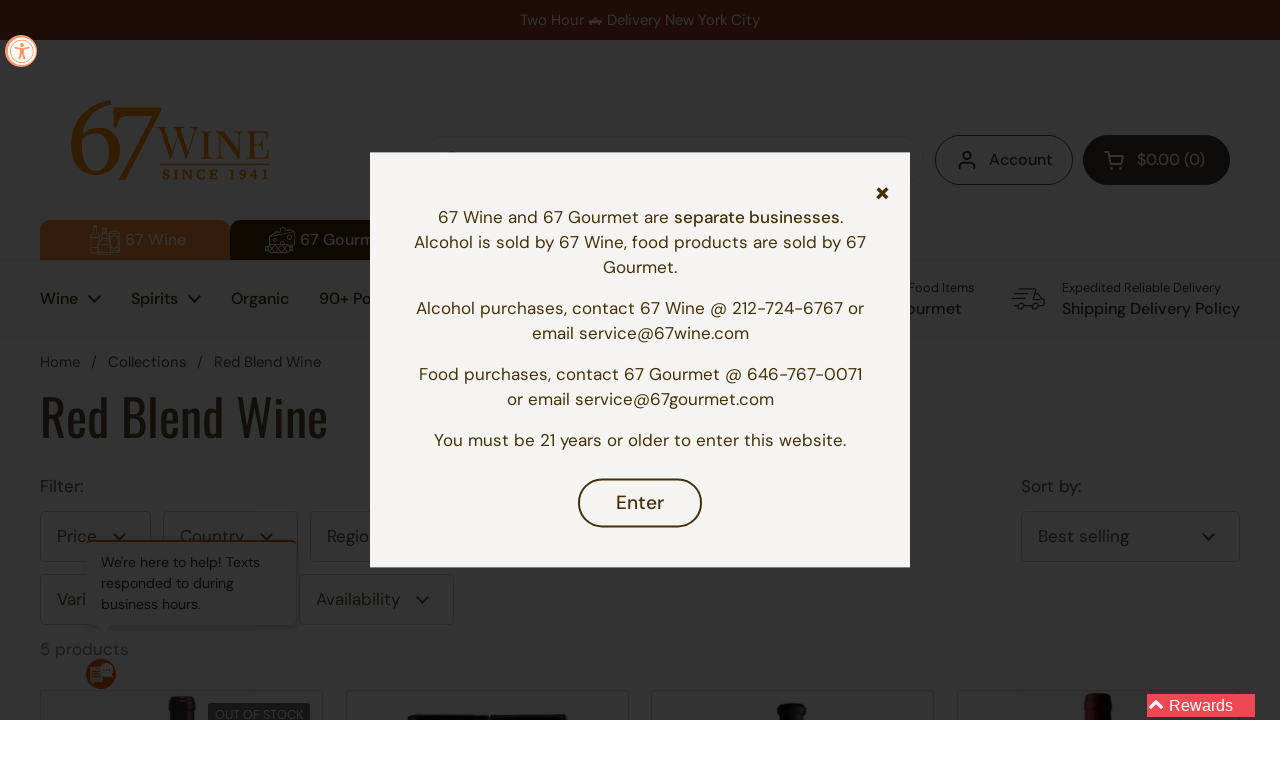

--- FILE ---
content_type: text/html; charset=utf-8
request_url: https://67wine.com/collections/red-blend-wine
body_size: 76998
content:
<!doctype html><html class="no-js" lang="en" dir="ltr">
  <head>
    <!-- Google Tag Manager -->
<script>(function(w,d,s,l,i){w[l]=w[l]||[];w[l].push({'gtm.start':
new Date().getTime(),event:'gtm.js'});var f=d.getElementsByTagName(s)[0],
j=d.createElement(s),dl=l!='dataLayer'?'&l='+l:'';j.async=true;j.src=
'https://www.googletagmanager.com/gtm.js?id='+i+dl;f.parentNode.insertBefore(j,f);
})(window,document,'script','dataLayer','GTM-MT2LD26B');</script>
<!-- End Google Tag Manager -->
    <meta charset="utf-8">
    <meta http-equiv="X-UA-Compatible" content="IE=edge,chrome=1">
    <meta name="google-site-verification" content="JSm5hpcswrJZVZjmEw-4CCozuvx4jWCfnFOJwF7fE7o" />
    <meta name="viewport" content="width=device-width, initial-scale=1.0, height=device-height, minimum-scale=1.0">

    <link rel="stylesheet" href="https://cdnjs.cloudflare.com/ajax/libs/font-awesome/4.7.0/css/font-awesome.min.css" /><link rel="shortcut icon" href="//67wine.com/cdn/shop/files/favicon_2x_7d3c5947-62df-4aad-b894-fb3e1a7febed.png?crop=center&height=48&v=1696891748&width=48" type="image/png" /><title>Red Blended Wines for Bold and Balanced Taste &ndash; 67
</title><meta name="description" content="Explore rich red blend wines with smooth textures and layered notes. Ideal for dinner, gifts, or sipping. Shop California, European, and global blends now.">

<meta property="og:site_name" content="67">
<meta property="og:url" content="https://67wine.com/collections/red-blend-wine">
<meta property="og:title" content="Red Blended Wines for Bold and Balanced Taste">
<meta property="og:type" content="website">
<meta property="og:description" content="Explore rich red blend wines with smooth textures and layered notes. Ideal for dinner, gifts, or sipping. Shop California, European, and global blends now."><meta property="og:image" content="http://67wine.com/cdn/shop/files/67_wine_web_logo_color.png?v=1708185308">
  <meta property="og:image:secure_url" content="https://67wine.com/cdn/shop/files/67_wine_web_logo_color.png?v=1708185308">
  <meta property="og:image:width" content="184">
  <meta property="og:image:height" content="94"><meta name="twitter:site" content="@67wine"><meta name="twitter:card" content="summary_large_image">
<meta name="twitter:title" content="Red Blended Wines for Bold and Balanced Taste">
<meta name="twitter:description" content="Explore rich red blend wines with smooth textures and layered notes. Ideal for dinner, gifts, or sipping. Shop California, European, and global blends now."><script type="application/ld+json">
  [
    {
      "@context": "https://schema.org",
      "@type": "WebSite",
      "name": "67",
      "url": "https:\/\/67wine.com"
    },
    {
      "@context": "https://schema.org",
      "@type": "Organization",
      "name": "67",
      "url": "https:\/\/67wine.com"
    }
  ]
</script>

<script type="application/ld+json">
{
  "@context": "http://schema.org",
  "@type": "BreadcrumbList",
  "itemListElement": [
    {
      "@type": "ListItem",
      "position": 1,
      "name": "Home",
      "item": "https://67wine.com"
    },{
        "@type": "ListItem",
        "position": 2,
        "name": "Red Blend Wine",
        "item": "https://67wine.com/collections/red-blend-wine"
      }]
}
</script><link rel="canonical" href="https://67wine.com/collections/red-blend-wine">
    <link rel="preconnect" href="https://cdn.shopify.com"><link rel="preconnect" href="https://fonts.shopifycdn.com" crossorigin><link href="//67wine.com/cdn/shop/t/27/assets/theme.css?v=152271487718542224671728680257" as="style" rel="preload"><link href="//67wine.com/cdn/shop/t/27/assets/section-header.css?v=112491221503730777991728680257" as="style" rel="preload"><link href="//67wine.com/cdn/shop/t/27/assets/component-product-item.css?v=114787708565886335251728680257" as="style" rel="preload"><link rel="preload" as="image" href="//67wine.com/cdn/shop/files/wc6703jscpoyt9jp2ads.jpg?v=1751209543&width=480" imagesrcset="//67wine.com/cdn/shop/files/wc6703jscpoyt9jp2ads.jpg?v=1751209543&width=240 240w,//67wine.com/cdn/shop/files/wc6703jscpoyt9jp2ads.jpg?v=1751209543&width=360 360w,//67wine.com/cdn/shop/files/wc6703jscpoyt9jp2ads.jpg?v=1751209543&width=420 420w,//67wine.com/cdn/shop/files/wc6703jscpoyt9jp2ads.jpg?v=1751209543&width=480 480w" imagesizes="(max-width: 359px) calc(100vw - 30px), (max-width: 767px) calc((100vw - 50px) / 2)"><link rel="preload" as="image" href="//67wine.com/cdn/shop/files/mqvjp9afi853dolykb3c.jpg?v=1743866771&width=480" imagesrcset="//67wine.com/cdn/shop/files/mqvjp9afi853dolykb3c.jpg?v=1743866771&width=240 240w,//67wine.com/cdn/shop/files/mqvjp9afi853dolykb3c.jpg?v=1743866771&width=360 360w,//67wine.com/cdn/shop/files/mqvjp9afi853dolykb3c.jpg?v=1743866771&width=420 420w,//67wine.com/cdn/shop/files/mqvjp9afi853dolykb3c.jpg?v=1743866771&width=480 480w,//67wine.com/cdn/shop/files/mqvjp9afi853dolykb3c.jpg?v=1743866771&width=640 640w,//67wine.com/cdn/shop/files/mqvjp9afi853dolykb3c.jpg?v=1743866771&width=840 840w" imagesizes="(max-width: 359px) calc(100vw - 30px), (max-width: 767px) calc((100vw - 50px) / 2)"><link rel="preload" href="//67wine.com/cdn/fonts/oswald/oswald_n4.7760ed7a63e536050f64bb0607ff70ce07a480bd.woff2" as="font" type="font/woff2" crossorigin><link rel="preload" href="//67wine.com/cdn/fonts/dm_sans/dmsans_n4.ec80bd4dd7e1a334c969c265873491ae56018d72.woff2" as="font" type="font/woff2" crossorigin><style type="text/css">
@font-face {
  font-family: Oswald;
  font-weight: 400;
  font-style: normal;
  font-display: swap;
  src: url("//67wine.com/cdn/fonts/oswald/oswald_n4.7760ed7a63e536050f64bb0607ff70ce07a480bd.woff2") format("woff2"),
       url("//67wine.com/cdn/fonts/oswald/oswald_n4.ae5e497f60fc686568afe76e9ff1872693c533e9.woff") format("woff");
}
@font-face {
  font-family: "DM Sans";
  font-weight: 400;
  font-style: normal;
  font-display: swap;
  src: url("//67wine.com/cdn/fonts/dm_sans/dmsans_n4.ec80bd4dd7e1a334c969c265873491ae56018d72.woff2") format("woff2"),
       url("//67wine.com/cdn/fonts/dm_sans/dmsans_n4.87bdd914d8a61247b911147ae68e754d695c58a6.woff") format("woff");
}
@font-face {
  font-family: "DM Sans";
  font-weight: 500;
  font-style: normal;
  font-display: swap;
  src: url("//67wine.com/cdn/fonts/dm_sans/dmsans_n5.8a0f1984c77eb7186ceb87c4da2173ff65eb012e.woff2") format("woff2"),
       url("//67wine.com/cdn/fonts/dm_sans/dmsans_n5.9ad2e755a89e15b3d6c53259daad5fc9609888e6.woff") format("woff");
}
@font-face {
  font-family: "DM Sans";
  font-weight: 400;
  font-style: italic;
  font-display: swap;
  src: url("//67wine.com/cdn/fonts/dm_sans/dmsans_i4.b8fe05e69ee95d5a53155c346957d8cbf5081c1a.woff2") format("woff2"),
       url("//67wine.com/cdn/fonts/dm_sans/dmsans_i4.403fe28ee2ea63e142575c0aa47684d65f8c23a0.woff") format("woff");
}




</style>
<style type="text/css">

  :root {

    /* Direction */
    --direction: ltr;

    /* Font variables */

    --font-stack-headings: Oswald, sans-serif;
    --font-weight-headings: 400;
    --font-style-headings: normal;

    --font-stack-body: "DM Sans", sans-serif;
    --font-weight-body: 400;--font-weight-body-bold: 500;--font-style-body: normal;--font-weight-buttons: var(--font-weight-body-bold);--font-weight-menu: var(--font-weight-body-bold);--base-headings-size: 72;
    --base-headings-line: 1.2;
    --base-body-size: 17;
    --base-body-line: 1.5;

    --base-menu-size: 16;

    /* Color variables */

    --color-background-header: #ffffff;
    --color-secondary-background-header: rgba(71, 54, 54, 0.08);
    --color-opacity-background-header: rgba(255, 255, 255, 0);
    --color-text-header: #473636;
    --color-foreground-header: #fff;
    --color-accent-header: #928941;
    --color-foreground-accent-header: #fff;
    --color-borders-header: rgba(71, 54, 54, 0.1);

    --color-background-main: #ffffff;
    --color-secondary-background-main: rgba(96, 79, 59, 0.08);
    --color-third-background-main: rgba(96, 79, 59, 0.04);
    --color-fourth-background-main: rgba(96, 79, 59, 0.02);
    --color-opacity-background-main: rgba(255, 255, 255, 0);
    --color-text-main: #604f3b;
    --color-foreground-main: #fff;
    --color-secondary-text-main: rgba(96, 79, 59, 0.62);
    --color-accent-main: #221f0b;
    --color-foreground-accent-main: #fff;
    --color-borders-main: rgba(96, 79, 59, 0.15);

    --color-background-cards: #ffffff;
    --color-gradient-cards: ;
    --color-text-cards: #453006;
    --color-foreground-cards: #fff;
    --color-secondary-text-cards: rgba(69, 48, 6, 0.6);
    --color-accent-cards: #928941;
    --color-foreground-accent-cards: #fff;
    --color-borders-cards: #e2d2d2;

    --color-background-footer: #ffffff;
    --color-text-footer: #1f0909;
    --color-accent-footer: #928941;
    --color-borders-footer: rgba(31, 9, 9, 0.15);

    --color-borders-forms-primary: rgba(96, 79, 59, 0.3);
    --color-borders-forms-secondary: rgba(96, 79, 59, 0.6);

    /* Borders */

    --border-width-cards: 1px;
    --border-radius-cards: 2px;
    --border-width-buttons: 2px;
    --border-radius-buttons: 30px;
    --border-width-forms: 1px;
    --border-radius-forms: 5px;

    /* Shadows */
    --shadow-x-cards: 0px;
    --shadow-y-cards: 0px;
    --shadow-blur-cards: 0px;
    --color-shadow-cards: #f9e4e4;
    --shadow-x-buttons: 0px;
    --shadow-y-buttons: 0px;
    --shadow-blur-buttons: 0px;
    --color-shadow-buttons: #dbc6c6;

    /* Layout */

    --grid-gap-original-base: 28px;
    --container-vertical-space-base: 60px;
    --image-fit-padding: 12%;

  }

  .facets__summary, #main select, .sidebar select, .modal-content select {
    background-image: url('data:image/svg+xml;utf8,<svg width="13" height="8" fill="none" xmlns="http://www.w3.org/2000/svg"><path d="M1.414.086 7.9 6.57 6.485 7.985 0 1.5 1.414.086Z" fill="%23604f3b"/><path d="M12.985 1.515 6.5 8 5.085 6.586 11.571.101l1.414 1.414Z" fill="%23604f3b"/></svg>');
  }

  .card .star-rating__stars {
    background-image: url('data:image/svg+xml;utf8,<svg width="20" height="13" viewBox="0 0 14 13" fill="none" xmlns="http://www.w3.org/2000/svg"><path d="m7 0 1.572 4.837h5.085l-4.114 2.99 1.572 4.836L7 9.673l-4.114 2.99 1.571-4.837-4.114-2.99h5.085L7 0Z" stroke="%23453006" stroke-width="1"/></svg>');
  }
  .card .star-rating__stars-active {
    background-image: url('data:image/svg+xml;utf8,<svg width="20" height="13" viewBox="0 0 14 13" fill="none" xmlns="http://www.w3.org/2000/svg"><path d="m7 0 1.572 4.837h5.085l-4.114 2.99 1.572 4.836L7 9.673l-4.114 2.99 1.571-4.837-4.114-2.99h5.085L7 0Z" fill="%23453006" stroke-width="0"/></svg>');
  }

  .star-rating__stars {
    background-image: url('data:image/svg+xml;utf8,<svg width="20" height="13" viewBox="0 0 14 13" fill="none" xmlns="http://www.w3.org/2000/svg"><path d="m7 0 1.572 4.837h5.085l-4.114 2.99 1.572 4.836L7 9.673l-4.114 2.99 1.571-4.837-4.114-2.99h5.085L7 0Z" stroke="%23604f3b" stroke-width="1"/></svg>');
  }
  .star-rating__stars-active {
    background-image: url('data:image/svg+xml;utf8,<svg width="20" height="13" viewBox="0 0 14 13" fill="none" xmlns="http://www.w3.org/2000/svg"><path d="m7 0 1.572 4.837h5.085l-4.114 2.99 1.572 4.836L7 9.673l-4.114 2.99 1.571-4.837-4.114-2.99h5.085L7 0Z" fill="%23604f3b" stroke-width="0"/></svg>');
  }

  .product-item {}</style>

<style id="root-height">
  :root {
    --window-height: 100vh;
  }
</style><style type="text/css">
      .modal {
        display: none !important;
        opacity: 0;
        visibility: hidden;
      }
    </style>
    <script src="https://ajax.googleapis.com/ajax/libs/jquery/3.7.1/jquery.min.js"></script>
    <script type="text/javascript">
    jQuery(document).ready(function() {
      
      $('.modal').hide();
      $('.quick-view-btn').on('click', function(event) {
        event.preventDefault();
        var targetId = $(this).data('target');
        $('.modal-wrapper').hide();
        $('body').addClass('overlay_quickview_collection');
        $('#' + targetId).show();
        $('#' + targetId).css({
          'opacity': '1',
          'visibility': 'visible'
        });
      });

      $('.wine_ratings_item').on('click', function(event) {
        event.preventDefault();
        var targetId = $(this).data('target');
        $('.modal-wrapper').hide();
        $('body').addClass('overlay_quickview_collection');
        $('body').addClass('overlay_wine_ratings');
        $('#' + targetId).show();
        $('#' + targetId).css({
          'opacity': '1',
          'visibility': 'visible'
        });
      });
    
      $('.modal').on('click', '.close.quick-view-product-close', function(event) {
        event.preventDefault();
        $('body').removeClass('overlay_quickview_collection');
        $(this).closest('.product-quick-view-modal').css({
          'opacity': '0',
          'visibility': 'hidden'
        });
        $(this).closest('.product-quick-view-modal').hide();
      });

      $('.modal').on('click', '.close.wine_ratings_close', function(event) {
        event.preventDefault();
        $('body').removeClass('overlay_quickview_collection');
        $('body').removeClass('overlay_wine_ratings');
        $('#wineModal').css({
          'opacity': '0',
          'visibility': 'hidden'
        });
        $('#wineModal').hide();
      });
      
    });
    </script>

    <link href="//67wine.com/cdn/shop/t/27/assets/theme.css?v=152271487718542224671728680257" rel="stylesheet" type="text/css" media="all" />
    <link href="//67wine.com/cdn/shop/t/27/assets/custom.css?v=26533467824790400861768297466" rel="stylesheet" type="text/css" media="all" />
  
    <script>window.performance && window.performance.mark && window.performance.mark('shopify.content_for_header.start');</script><meta name="google-site-verification" content="ag3dn86x9Q_jUq1rKGwF7mCMb5zBD6QhEfavVWOJdGo">
<meta name="facebook-domain-verification" content="bj5naokw3ksro23y0gifn78cvqfom2">
<meta id="shopify-digital-wallet" name="shopify-digital-wallet" content="/69417894171/digital_wallets/dialog">
<meta name="shopify-checkout-api-token" content="d9c2787abbc66afdd751e547560f5ef7">
<link rel="alternate" type="application/atom+xml" title="Feed" href="/collections/red-blend-wine.atom" />
<link rel="alternate" type="application/json+oembed" href="https://67wine.com/collections/red-blend-wine.oembed">
<script async="async" src="/checkouts/internal/preloads.js?locale=en-US"></script>
<link rel="preconnect" href="https://shop.app" crossorigin="anonymous">
<script async="async" src="https://shop.app/checkouts/internal/preloads.js?locale=en-US&shop_id=69417894171" crossorigin="anonymous"></script>
<script id="apple-pay-shop-capabilities" type="application/json">{"shopId":69417894171,"countryCode":"US","currencyCode":"USD","merchantCapabilities":["supports3DS"],"merchantId":"gid:\/\/shopify\/Shop\/69417894171","merchantName":"67","requiredBillingContactFields":["postalAddress","email","phone"],"requiredShippingContactFields":["postalAddress","email","phone"],"shippingType":"shipping","supportedNetworks":["visa","masterCard","amex","discover","elo","jcb"],"total":{"type":"pending","label":"67","amount":"1.00"},"shopifyPaymentsEnabled":true,"supportsSubscriptions":true}</script>
<script id="shopify-features" type="application/json">{"accessToken":"d9c2787abbc66afdd751e547560f5ef7","betas":["rich-media-storefront-analytics"],"domain":"67wine.com","predictiveSearch":true,"shopId":69417894171,"locale":"en"}</script>
<script>var Shopify = Shopify || {};
Shopify.shop = "67gourmet.myshopify.com";
Shopify.locale = "en";
Shopify.currency = {"active":"USD","rate":"1.0"};
Shopify.country = "US";
Shopify.theme = {"name":"live-theme-67wine","id":172703449371,"schema_name":"Local","schema_version":"2.4.0.1","theme_store_id":1651,"role":"main"};
Shopify.theme.handle = "null";
Shopify.theme.style = {"id":null,"handle":null};
Shopify.cdnHost = "67wine.com/cdn";
Shopify.routes = Shopify.routes || {};
Shopify.routes.root = "/";</script>
<script type="module">!function(o){(o.Shopify=o.Shopify||{}).modules=!0}(window);</script>
<script>!function(o){function n(){var o=[];function n(){o.push(Array.prototype.slice.apply(arguments))}return n.q=o,n}var t=o.Shopify=o.Shopify||{};t.loadFeatures=n(),t.autoloadFeatures=n()}(window);</script>
<script>
  window.ShopifyPay = window.ShopifyPay || {};
  window.ShopifyPay.apiHost = "shop.app\/pay";
  window.ShopifyPay.redirectState = null;
</script>
<script id="shop-js-analytics" type="application/json">{"pageType":"collection"}</script>
<script defer="defer" async type="module" src="//67wine.com/cdn/shopifycloud/shop-js/modules/v2/client.init-shop-cart-sync_BT-GjEfc.en.esm.js"></script>
<script defer="defer" async type="module" src="//67wine.com/cdn/shopifycloud/shop-js/modules/v2/chunk.common_D58fp_Oc.esm.js"></script>
<script defer="defer" async type="module" src="//67wine.com/cdn/shopifycloud/shop-js/modules/v2/chunk.modal_xMitdFEc.esm.js"></script>
<script type="module">
  await import("//67wine.com/cdn/shopifycloud/shop-js/modules/v2/client.init-shop-cart-sync_BT-GjEfc.en.esm.js");
await import("//67wine.com/cdn/shopifycloud/shop-js/modules/v2/chunk.common_D58fp_Oc.esm.js");
await import("//67wine.com/cdn/shopifycloud/shop-js/modules/v2/chunk.modal_xMitdFEc.esm.js");

  window.Shopify.SignInWithShop?.initShopCartSync?.({"fedCMEnabled":true,"windoidEnabled":true});

</script>
<script>
  window.Shopify = window.Shopify || {};
  if (!window.Shopify.featureAssets) window.Shopify.featureAssets = {};
  window.Shopify.featureAssets['shop-js'] = {"shop-cart-sync":["modules/v2/client.shop-cart-sync_DZOKe7Ll.en.esm.js","modules/v2/chunk.common_D58fp_Oc.esm.js","modules/v2/chunk.modal_xMitdFEc.esm.js"],"init-fed-cm":["modules/v2/client.init-fed-cm_B6oLuCjv.en.esm.js","modules/v2/chunk.common_D58fp_Oc.esm.js","modules/v2/chunk.modal_xMitdFEc.esm.js"],"shop-cash-offers":["modules/v2/client.shop-cash-offers_D2sdYoxE.en.esm.js","modules/v2/chunk.common_D58fp_Oc.esm.js","modules/v2/chunk.modal_xMitdFEc.esm.js"],"shop-login-button":["modules/v2/client.shop-login-button_QeVjl5Y3.en.esm.js","modules/v2/chunk.common_D58fp_Oc.esm.js","modules/v2/chunk.modal_xMitdFEc.esm.js"],"pay-button":["modules/v2/client.pay-button_DXTOsIq6.en.esm.js","modules/v2/chunk.common_D58fp_Oc.esm.js","modules/v2/chunk.modal_xMitdFEc.esm.js"],"shop-button":["modules/v2/client.shop-button_DQZHx9pm.en.esm.js","modules/v2/chunk.common_D58fp_Oc.esm.js","modules/v2/chunk.modal_xMitdFEc.esm.js"],"avatar":["modules/v2/client.avatar_BTnouDA3.en.esm.js"],"init-windoid":["modules/v2/client.init-windoid_CR1B-cfM.en.esm.js","modules/v2/chunk.common_D58fp_Oc.esm.js","modules/v2/chunk.modal_xMitdFEc.esm.js"],"init-shop-for-new-customer-accounts":["modules/v2/client.init-shop-for-new-customer-accounts_C_vY_xzh.en.esm.js","modules/v2/client.shop-login-button_QeVjl5Y3.en.esm.js","modules/v2/chunk.common_D58fp_Oc.esm.js","modules/v2/chunk.modal_xMitdFEc.esm.js"],"init-shop-email-lookup-coordinator":["modules/v2/client.init-shop-email-lookup-coordinator_BI7n9ZSv.en.esm.js","modules/v2/chunk.common_D58fp_Oc.esm.js","modules/v2/chunk.modal_xMitdFEc.esm.js"],"init-shop-cart-sync":["modules/v2/client.init-shop-cart-sync_BT-GjEfc.en.esm.js","modules/v2/chunk.common_D58fp_Oc.esm.js","modules/v2/chunk.modal_xMitdFEc.esm.js"],"shop-toast-manager":["modules/v2/client.shop-toast-manager_DiYdP3xc.en.esm.js","modules/v2/chunk.common_D58fp_Oc.esm.js","modules/v2/chunk.modal_xMitdFEc.esm.js"],"init-customer-accounts":["modules/v2/client.init-customer-accounts_D9ZNqS-Q.en.esm.js","modules/v2/client.shop-login-button_QeVjl5Y3.en.esm.js","modules/v2/chunk.common_D58fp_Oc.esm.js","modules/v2/chunk.modal_xMitdFEc.esm.js"],"init-customer-accounts-sign-up":["modules/v2/client.init-customer-accounts-sign-up_iGw4briv.en.esm.js","modules/v2/client.shop-login-button_QeVjl5Y3.en.esm.js","modules/v2/chunk.common_D58fp_Oc.esm.js","modules/v2/chunk.modal_xMitdFEc.esm.js"],"shop-follow-button":["modules/v2/client.shop-follow-button_CqMgW2wH.en.esm.js","modules/v2/chunk.common_D58fp_Oc.esm.js","modules/v2/chunk.modal_xMitdFEc.esm.js"],"checkout-modal":["modules/v2/client.checkout-modal_xHeaAweL.en.esm.js","modules/v2/chunk.common_D58fp_Oc.esm.js","modules/v2/chunk.modal_xMitdFEc.esm.js"],"shop-login":["modules/v2/client.shop-login_D91U-Q7h.en.esm.js","modules/v2/chunk.common_D58fp_Oc.esm.js","modules/v2/chunk.modal_xMitdFEc.esm.js"],"lead-capture":["modules/v2/client.lead-capture_BJmE1dJe.en.esm.js","modules/v2/chunk.common_D58fp_Oc.esm.js","modules/v2/chunk.modal_xMitdFEc.esm.js"],"payment-terms":["modules/v2/client.payment-terms_Ci9AEqFq.en.esm.js","modules/v2/chunk.common_D58fp_Oc.esm.js","modules/v2/chunk.modal_xMitdFEc.esm.js"]};
</script>
<script>(function() {
  var isLoaded = false;
  function asyncLoad() {
    if (isLoaded) return;
    isLoaded = true;
    var urls = ["https:\/\/slots-app.logbase.io\/slots-script-tag.js?shop=67gourmet.myshopify.com","https:\/\/chimpstatic.com\/mcjs-connected\/js\/users\/a4a18a0fdd651c03931d846c7\/0afb11a31cdffe54fdc77149d.js?shop=67gourmet.myshopify.com"];
    for (var i = 0; i < urls.length; i++) {
      var s = document.createElement('script');
      s.type = 'text/javascript';
      s.async = true;
      s.src = urls[i];
      var x = document.getElementsByTagName('script')[0];
      x.parentNode.insertBefore(s, x);
    }
  };
  if(window.attachEvent) {
    window.attachEvent('onload', asyncLoad);
  } else {
    window.addEventListener('load', asyncLoad, false);
  }
})();</script>
<script id="__st">var __st={"a":69417894171,"offset":-18000,"reqid":"0d654af8-614f-40f7-8d7c-7977336436f2-1769121199","pageurl":"67wine.com\/collections\/red-blend-wine","u":"d3813d9392bc","p":"collection","rtyp":"collection","rid":447847530779};</script>
<script>window.ShopifyPaypalV4VisibilityTracking = true;</script>
<script id="captcha-bootstrap">!function(){'use strict';const t='contact',e='account',n='new_comment',o=[[t,t],['blogs',n],['comments',n],[t,'customer']],c=[[e,'customer_login'],[e,'guest_login'],[e,'recover_customer_password'],[e,'create_customer']],r=t=>t.map((([t,e])=>`form[action*='/${t}']:not([data-nocaptcha='true']) input[name='form_type'][value='${e}']`)).join(','),a=t=>()=>t?[...document.querySelectorAll(t)].map((t=>t.form)):[];function s(){const t=[...o],e=r(t);return a(e)}const i='password',u='form_key',d=['recaptcha-v3-token','g-recaptcha-response','h-captcha-response',i],f=()=>{try{return window.sessionStorage}catch{return}},m='__shopify_v',_=t=>t.elements[u];function p(t,e,n=!1){try{const o=window.sessionStorage,c=JSON.parse(o.getItem(e)),{data:r}=function(t){const{data:e,action:n}=t;return t[m]||n?{data:e,action:n}:{data:t,action:n}}(c);for(const[e,n]of Object.entries(r))t.elements[e]&&(t.elements[e].value=n);n&&o.removeItem(e)}catch(o){console.error('form repopulation failed',{error:o})}}const l='form_type',E='cptcha';function T(t){t.dataset[E]=!0}const w=window,h=w.document,L='Shopify',v='ce_forms',y='captcha';let A=!1;((t,e)=>{const n=(g='f06e6c50-85a8-45c8-87d0-21a2b65856fe',I='https://cdn.shopify.com/shopifycloud/storefront-forms-hcaptcha/ce_storefront_forms_captcha_hcaptcha.v1.5.2.iife.js',D={infoText:'Protected by hCaptcha',privacyText:'Privacy',termsText:'Terms'},(t,e,n)=>{const o=w[L][v],c=o.bindForm;if(c)return c(t,g,e,D).then(n);var r;o.q.push([[t,g,e,D],n]),r=I,A||(h.body.append(Object.assign(h.createElement('script'),{id:'captcha-provider',async:!0,src:r})),A=!0)});var g,I,D;w[L]=w[L]||{},w[L][v]=w[L][v]||{},w[L][v].q=[],w[L][y]=w[L][y]||{},w[L][y].protect=function(t,e){n(t,void 0,e),T(t)},Object.freeze(w[L][y]),function(t,e,n,w,h,L){const[v,y,A,g]=function(t,e,n){const i=e?o:[],u=t?c:[],d=[...i,...u],f=r(d),m=r(i),_=r(d.filter((([t,e])=>n.includes(e))));return[a(f),a(m),a(_),s()]}(w,h,L),I=t=>{const e=t.target;return e instanceof HTMLFormElement?e:e&&e.form},D=t=>v().includes(t);t.addEventListener('submit',(t=>{const e=I(t);if(!e)return;const n=D(e)&&!e.dataset.hcaptchaBound&&!e.dataset.recaptchaBound,o=_(e),c=g().includes(e)&&(!o||!o.value);(n||c)&&t.preventDefault(),c&&!n&&(function(t){try{if(!f())return;!function(t){const e=f();if(!e)return;const n=_(t);if(!n)return;const o=n.value;o&&e.removeItem(o)}(t);const e=Array.from(Array(32),(()=>Math.random().toString(36)[2])).join('');!function(t,e){_(t)||t.append(Object.assign(document.createElement('input'),{type:'hidden',name:u})),t.elements[u].value=e}(t,e),function(t,e){const n=f();if(!n)return;const o=[...t.querySelectorAll(`input[type='${i}']`)].map((({name:t})=>t)),c=[...d,...o],r={};for(const[a,s]of new FormData(t).entries())c.includes(a)||(r[a]=s);n.setItem(e,JSON.stringify({[m]:1,action:t.action,data:r}))}(t,e)}catch(e){console.error('failed to persist form',e)}}(e),e.submit())}));const S=(t,e)=>{t&&!t.dataset[E]&&(n(t,e.some((e=>e===t))),T(t))};for(const o of['focusin','change'])t.addEventListener(o,(t=>{const e=I(t);D(e)&&S(e,y())}));const B=e.get('form_key'),M=e.get(l),P=B&&M;t.addEventListener('DOMContentLoaded',(()=>{const t=y();if(P)for(const e of t)e.elements[l].value===M&&p(e,B);[...new Set([...A(),...v().filter((t=>'true'===t.dataset.shopifyCaptcha))])].forEach((e=>S(e,t)))}))}(h,new URLSearchParams(w.location.search),n,t,e,['guest_login'])})(!1,!0)}();</script>
<script integrity="sha256-4kQ18oKyAcykRKYeNunJcIwy7WH5gtpwJnB7kiuLZ1E=" data-source-attribution="shopify.loadfeatures" defer="defer" src="//67wine.com/cdn/shopifycloud/storefront/assets/storefront/load_feature-a0a9edcb.js" crossorigin="anonymous"></script>
<script crossorigin="anonymous" defer="defer" src="//67wine.com/cdn/shopifycloud/storefront/assets/shopify_pay/storefront-65b4c6d7.js?v=20250812"></script>
<script data-source-attribution="shopify.dynamic_checkout.dynamic.init">var Shopify=Shopify||{};Shopify.PaymentButton=Shopify.PaymentButton||{isStorefrontPortableWallets:!0,init:function(){window.Shopify.PaymentButton.init=function(){};var t=document.createElement("script");t.src="https://67wine.com/cdn/shopifycloud/portable-wallets/latest/portable-wallets.en.js",t.type="module",document.head.appendChild(t)}};
</script>
<script data-source-attribution="shopify.dynamic_checkout.buyer_consent">
  function portableWalletsHideBuyerConsent(e){var t=document.getElementById("shopify-buyer-consent"),n=document.getElementById("shopify-subscription-policy-button");t&&n&&(t.classList.add("hidden"),t.setAttribute("aria-hidden","true"),n.removeEventListener("click",e))}function portableWalletsShowBuyerConsent(e){var t=document.getElementById("shopify-buyer-consent"),n=document.getElementById("shopify-subscription-policy-button");t&&n&&(t.classList.remove("hidden"),t.removeAttribute("aria-hidden"),n.addEventListener("click",e))}window.Shopify?.PaymentButton&&(window.Shopify.PaymentButton.hideBuyerConsent=portableWalletsHideBuyerConsent,window.Shopify.PaymentButton.showBuyerConsent=portableWalletsShowBuyerConsent);
</script>
<script data-source-attribution="shopify.dynamic_checkout.cart.bootstrap">document.addEventListener("DOMContentLoaded",(function(){function t(){return document.querySelector("shopify-accelerated-checkout-cart, shopify-accelerated-checkout")}if(t())Shopify.PaymentButton.init();else{new MutationObserver((function(e,n){t()&&(Shopify.PaymentButton.init(),n.disconnect())})).observe(document.body,{childList:!0,subtree:!0})}}));
</script>
<link id="shopify-accelerated-checkout-styles" rel="stylesheet" media="screen" href="https://67wine.com/cdn/shopifycloud/portable-wallets/latest/accelerated-checkout-backwards-compat.css" crossorigin="anonymous">
<style id="shopify-accelerated-checkout-cart">
        #shopify-buyer-consent {
  margin-top: 1em;
  display: inline-block;
  width: 100%;
}

#shopify-buyer-consent.hidden {
  display: none;
}

#shopify-subscription-policy-button {
  background: none;
  border: none;
  padding: 0;
  text-decoration: underline;
  font-size: inherit;
  cursor: pointer;
}

#shopify-subscription-policy-button::before {
  box-shadow: none;
}

      </style>

<script>window.performance && window.performance.mark && window.performance.mark('shopify.content_for_header.end');</script>

    <script>
      const rbi = [];
      const ribSetSize = (img) => {
        if ( img.offsetWidth / img.dataset.ratio < img.offsetHeight ) {
          img.setAttribute('sizes', `${Math.ceil(img.offsetHeight * img.dataset.ratio)}px`);
        } else {
          img.setAttribute('sizes', `${Math.ceil(img.offsetWidth)}px`);
        }
      }
      const debounce = (fn, wait) => {
        let t;
        return (...args) => {
          clearTimeout(t);
          t = setTimeout(() => fn.apply(this, args), wait);
        };
      }
      window.KEYCODES = {
        TAB: 9,
        ESC: 27,
        DOWN: 40,
        RIGHT: 39,
        UP: 38,
        LEFT: 37,
        RETURN: 13
      };
      window.addEventListener('resize', debounce(()=>{
        for ( let img of rbi ) {
          ribSetSize(img);
        }
      }, 250));
    </script><noscript>
      <link rel="stylesheet" href="//67wine.com/cdn/shop/t/27/assets/theme-noscript.css?v=132093495609751779091728680257">
    </noscript>

  <!-- BEGIN app block: shopify://apps/vitals/blocks/app-embed/aeb48102-2a5a-4f39-bdbd-d8d49f4e20b8 --><link rel="preconnect" href="https://appsolve.io/" /><link rel="preconnect" href="https://cdn-sf.vitals.app/" /><script data-ver="58" id="vtlsAebData" class="notranslate">window.vtlsLiquidData = window.vtlsLiquidData || {};window.vtlsLiquidData.buildId = 56228;

window.vtlsLiquidData.apiHosts = {
	...window.vtlsLiquidData.apiHosts,
	"1": "https://appsolve.io"
};
	window.vtlsLiquidData.moduleSettings = {"10":{"66":"circle","67":"ffffff","68":"pop","69":"left","70":2,"71":"ff0101"},"16":{"232":true,"245":"bottom","246":"bottom","247":"Add to Cart","411":false,"417":false,"418":false,"477":"automatic","478":"000000","479":"ffffff","489":true,"843":"ffffff","844":"2e2e2e","921":false,"922":false,"923":true,"924":"1","925":"1","952":"{}","1021":false,"1110":false,"1154":0,"1155":true,"1156":true,"1157":false,"1158":0,"1159":false,"1160":false,"1161":false,"1162":false,"1163":false,"1182":false,"1183":true,"1184":"","1185":false},"21":{"142":true,"143":"left","144":0,"145":0,"190":true,"216":"e3c64d","217":true,"218":0,"219":0,"220":"left","248":true,"278":"ffffff","279":true,"280":"ffffff","281":"eaeaea","287":"reviews","288":"See more reviews","289":"Write a Review","290":"Share your experience","291":"Rating","292":"Name","293":"Customer Reviews","294":"We'd love to see a picture","295":"Submit Review","296":"Cancel","297":"No reviews yet. Be the first to add a review.","333":20,"334":100,"335":10,"336":50,"410":true,"447":"Thank you for adding your review!","481":"{{ stars }} {{ averageRating }} ({{ totalReviews }} {{ reviewsTranslation }})","482":"{{ stars }} ({{ totalReviews }})","483":15,"484":15,"494":2,"504":"Only image file types are supported for upload","507":true,"508":"E-mail","510":"00a332","563":"The review could not be added. If the problem persists, please contact us.","598":"Store reply","688":"Customers from all over the world love our products!","689":"Happy Customers","691":false,"745":true,"746":"list","747":true,"748":"ffce07","752":"Verified buyer","787":"columns","788":true,"793":"000000","794":"ffffff","846":"5e5e5e","877":"222222","878":"737373","879":"f7f7f7","880":"5e5e5e","948":0,"949":1,"951":"{\"carouselTitle\":{\"traits\":{\"fontSize\":{\"default\":\"23px\"}}}}","994":"Our Customers Love Us","996":1,"1002":4,"1003":false,"1005":false,"1034":false,"1038":20,"1039":20,"1040":10,"1041":10,"1042":100,"1043":50,"1044":"columns","1045":true,"1046":"5e5e5e","1047":"5e5e5e","1048":"222222","1061":false,"1062":0,"1063":1,"1064":"Collected by","1065":"From {{reviews_count}} reviews","1067":true,"1068":false,"1069":true,"1070":true,"1072":"{}","1073":"left","1074":"left","1078":true,"1089":"{}","1090":0},"45":{"357":"Buy Now | Temporarily Out of Stock","358":"Temporarily Out of Stock | Item will be back ordered fulfilled generally within 2-5 business days ","408":"Temporarily Out of Stock | Item will be back ordered fulfilled generally within 2-5 business days ","559":true},"46":{"368":"Only {{ stock }} units left in stock! Please text us (212) 724-6767","369":6,"370":false,"371":"Hurry! Inventory is running low.","372":"333333","373":"e1e1e1","374":"ff3d12","375":"edd728","909":"{\"message\":{\"traits\":{\"color\":{\"default\":\"#755252\"}}},\"stockBar\":{\"traits\":{\"startColor\":{\"default\":\"#ff3d1295\"},\"endColor\":{\"default\":\"#edd72864\"},\"backgroundColor\":{\"default\":\"#e1e1e1a7\"}}}}","1087":1},"48":{"469":true,"491":true,"588":true,"595":false,"603":"","605":"","606":".Vtl-Trigger__Close, .Vtl-Trigger__Icon {\n    width: 30px !important;\n    height: 30px !important;\n}\n\n.vtlNoRev {\n    display: block !important;\n    font-weight: bold !important;\n}\n\n\n\/*Desktop*\/\n@media only screen and (min-width: 769px) {\n   #accessiblyAppDialogButton{\n        margin-top: 27px !important;\n        transform: scale(.8) !important;\n    }\n    .Vtl-LiveChatChannels .Vtl-LiveChatChannelsWidget {\n        bottom: 15px !important;\n        left: 54px !important;\n    }\n    .Vtl-Trigger__Close, .Vtl-Trigger__Icon {\n    width: 30px !important;\n    height: 30px !important;\n}\n}\n\n@media only screen and (max-width: 768px) {\n   #accessiblyAppDialogButton{\n        margin-top: 38px !important;\n    \n    }\n    .Vtl-LiveChatChannels .Vtl-LiveChatChannelsWidget {\n        bottom: 10px !important;\n        left: 60px !important;\n    }\n    .Vtl-Trigger__Close, .Vtl-Trigger__Icon {\n    width: 36px !important;\n    height: 36px !important;\n}\n}","781":true,"783":1,"876":0,"1076":true,"1105":0,"1198":false},"50":{"527":"5","528":"e05801","529":"pulse","530":"We're here to help!  Texts responded to during business hours.","531":0,"534":true,"535":"circle","795":true,"796":false,"797":"left","798":"left","888":true,"890":true,"891":true,"892":"Need help?","893":"Let us know if you have any questions.","894":"We’ll get back to you as soon as possible during business hours.","919":"ffa133"},"51":{"599":true,"604":true,"873":""},"59":{"929":"Notify when available","930":"Notify me when back in stock","931":"Enter your contact information below to receive a notification as soon as the desired product is back in stock.","932":"","933":"Notify me when available","934":"stop_selling","947":"{\"button\":{\"traits\":{\"filledBackgroundColor\":{\"default\":\"#0d9242\"},\"expandFullWidth\":{\"default\":true}}}}","981":false,"983":"E-mail","984":"Invalid email address","985":"Thank you for subscribing","986":"You are all set to receive a notification as soon as the product becomes available again.","987":"SMS","988":"Something went wrong","989":"Please try to subscribe again.","991":"Invalid phone number","993":"Phone number","1006":"Phone number should contain only digits","1106":false}};

window.vtlsLiquidData.shopThemeName = "Local";window.vtlsLiquidData.settingTranslation = {"21":{"287":{"en":"reviews"},"288":{"en":"See more reviews"},"289":{"en":"Write a Review"},"290":{"en":"Share your experience"},"291":{"en":"Rating"},"292":{"en":"Name"},"293":{"en":"Customer Reviews"},"294":{"en":"We'd love to see a picture"},"295":{"en":"Submit Review"},"296":{"en":"Cancel"},"297":{"en":"No reviews yet. Be the first to add a review."},"447":{"en":"Thank you for adding your review!"},"481":{"en":"{{ stars }} {{ averageRating }} ({{ totalReviews }} {{ reviewsTranslation }})"},"482":{"en":"{{ stars }} ({{ totalReviews }})"},"504":{"en":"Only image file types are supported for upload"},"508":{"en":"E-mail"},"563":{"en":"The review could not be added. If the problem persists, please contact us."},"598":{"en":"Store reply"},"688":{"en":"Customers from all over the world love our products!"},"689":{"en":"Happy Customers"},"752":{"en":"Verified buyer"},"994":{"en":"Our Customers Love Us"},"1064":{"en":"Collected by"},"1065":{"en":"From {{reviews_count}} reviews"}},"45":{"357":{"en":"Buy Now | Temporarily Out of Stock"},"358":{"en":"Temporarily Out of Stock | Item will be back ordered fulfilled generally within 2-5 business days "},"408":{"en":"Temporarily Out of Stock | Item will be back ordered fulfilled generally within 2-5 business days "}},"46":{"368":{"en":"Only {{ stock }} units left in stock! Please text us (212) 724-6767"},"371":{"en":"Hurry! Inventory is running low."}},"50":{"530":{"en":"We're here to help!  Texts responded to during business hours."},"892":{"en":"Need help?"},"893":{"en":"Let us know if you have any questions."},"894":{"en":"We’ll get back to you as soon as possible during business hours."}},"59":{"929":{"en":"Notify when available"},"930":{"en":"Notify me when back in stock"},"931":{"en":"Enter your contact information below to receive a notification as soon as the desired product is back in stock."},"932":{"en":""},"933":{"en":"Notify me when available"},"985":{"en":"Thank you for subscribing"},"986":{"en":"You are all set to receive a notification as soon as the product becomes available again."},"987":{"en":"SMS"},"988":{"en":"Something went wrong"},"989":{"en":"Please try to subscribe again."},"983":{"en":"E-mail"},"984":{"en":"Invalid email address"},"991":{"en":"Invalid phone number"},"993":{"en":"Phone number"},"1006":{"en":"Phone number should contain only digits"}},"16":{"1184":{"en":""}}};window.vtlsLiquidData.liveChatChannels={"has_multiple_channels":false,"agents":[{"name":"Real Live Person! We will respond during business hours. ","role":"Text us at 212-724-6767","channelType":6,"channelValue":"sms:12127246767","schedule":null}]};window.vtlsLiquidData.shopSettings={};window.vtlsLiquidData.shopSettings.cartType="";window.vtlsLiquidData.spat="0b181b2473ac873d9f0fc64496013b54";window.vtlsLiquidData.shopInfo={id:69417894171,domain:"67wine.com",shopifyDomain:"67gourmet.myshopify.com",primaryLocaleIsoCode: "en",defaultCurrency:"USD",enabledCurrencies:["USD"],moneyFormat:"${{amount}}",moneyWithCurrencyFormat:"${{amount}} USD",appId:"1",appName:"Vitals",};window.vtlsLiquidData.acceptedScopes = {"1":[26,25,27,28,29,30,31,32,33,34,35,36,37,38,22,2,8,14,20,24,16,18,10,13,21,4,11,1,7,3,19,23,15,17,9,12,49,51,46,47,50,52,48,53]};window.vtlsLiquidData.collection = {
	"allProductsCount": 5,
	"productsCount": 5,
	"productsSize": 5
};window.vtlsLiquidData.cacheKeys = [1769119960,1732750541,1704465459,1732750541,1769119960,0,0,1769119960 ];</script><script id="vtlsAebDynamicFunctions" class="notranslate">window.vtlsLiquidData = window.vtlsLiquidData || {};window.vtlsLiquidData.dynamicFunctions = ({$,vitalsGet,vitalsSet,VITALS_GET_$_DESCRIPTION,VITALS_GET_$_END_SECTION,VITALS_GET_$_ATC_FORM,VITALS_GET_$_ATC_BUTTON,submit_button,form_add_to_cart,cartItemVariantId,VITALS_EVENT_CART_UPDATED,VITALS_EVENT_DISCOUNTS_LOADED,VITALS_EVENT_RENDER_CAROUSEL_STARS,VITALS_EVENT_RENDER_COLLECTION_STARS,VITALS_EVENT_SMART_BAR_RENDERED,VITALS_EVENT_SMART_BAR_CLOSED,VITALS_EVENT_TABS_RENDERED,VITALS_EVENT_VARIANT_CHANGED,VITALS_EVENT_ATC_BUTTON_FOUND,VITALS_IS_MOBILE,VITALS_PAGE_TYPE,VITALS_APPEND_CSS,VITALS_HOOK__CAN_EXECUTE_CHECKOUT,VITALS_HOOK__GET_CUSTOM_CHECKOUT_URL_PARAMETERS,VITALS_HOOK__GET_CUSTOM_VARIANT_SELECTOR,VITALS_HOOK__GET_IMAGES_DEFAULT_SIZE,VITALS_HOOK__ON_CLICK_CHECKOUT_BUTTON,VITALS_HOOK__DONT_ACCELERATE_CHECKOUT,VITALS_HOOK__ON_ATC_STAY_ON_THE_SAME_PAGE,VITALS_HOOK__CAN_EXECUTE_ATC,VITALS_FLAG__IGNORE_VARIANT_ID_FROM_URL,VITALS_FLAG__UPDATE_ATC_BUTTON_REFERENCE,VITALS_FLAG__UPDATE_CART_ON_CHECKOUT,VITALS_FLAG__USE_CAPTURE_FOR_ATC_BUTTON,VITALS_FLAG__USE_FIRST_ATC_SPAN_FOR_PRE_ORDER,VITALS_FLAG__USE_HTML_FOR_STICKY_ATC_BUTTON,VITALS_FLAG__STOP_EXECUTION,VITALS_FLAG__USE_CUSTOM_COLLECTION_FILTER_DROPDOWN,VITALS_FLAG__PRE_ORDER_START_WITH_OBSERVER,VITALS_FLAG__PRE_ORDER_OBSERVER_DELAY,VITALS_FLAG__ON_CHECKOUT_CLICK_USE_CAPTURE_EVENT,handle,}) => {return {"147": {"location":"form","locator":"after"},"163": (html) => {
							$('.product-recommendations').before(html);

						},"221": (html) => {
							$('a.product-item__title[href$="/products/'+handle+'"]').after(html);
						},"607": (html) => {
							// Review inject selector - {"location":"product_end","locator":"before"}

if (vitalsGet('VITALS_PAGE_TYPE') === 'collection') { 
	setTimeout(function() { 
		$(document).trigger(vitalsGet('VITALS_EVENT_RENDER_COLLECTION_STARS'));
	}, 2000); 
}


if (vitalsGet('VITALS_PAGE_TYPE') === 'collection') {
    vitalsGet('VITALS_APPEND_CSS')('.product-specific-wine-ratings{margin-bottom:0px!important;}'); 
}

if (vitalsGet('VITALS_PAGE_TYPE') === 'product') {
    $('.bundle-aggregated_reviews').insertAfter('.product-icons-list-container');
        vitalsGet('VITALS_APPEND_CSS')('.bundle-aggregated_reviews{margin-top:10px!important;}'); 
}

if (vitalsGet('VITALS_PAGE_TYPE') === 'product') {
    $('.vtl-pr-main-widget__summary-no-reviews').after('<span class="vtlNoRev">Earn 25 Free Reward Points for your Published Review!</span>');
}
						},"946": {"location":"form","locator":"after"},};};</script><script id="vtlsAebDocumentInjectors" class="notranslate">window.vtlsLiquidData = window.vtlsLiquidData || {};window.vtlsLiquidData.documentInjectors = ({$,vitalsGet,vitalsSet,VITALS_IS_MOBILE,VITALS_APPEND_CSS}) => {const documentInjectors = {};documentInjectors["2"]={};documentInjectors["2"]["d"]=[];documentInjectors["2"]["d"]["0"]={};documentInjectors["2"]["d"]["0"]["a"]={"l":"append"};documentInjectors["2"]["d"]["0"]["s"]=".main-content";documentInjectors["5"]={};documentInjectors["5"]["d"]=[];documentInjectors["5"]["d"]["0"]={};documentInjectors["5"]["d"]["0"]["a"]={"l":"prepend","css":"display: inline-flex; position: relative; top: 4px; margin-right: 10px;"};documentInjectors["5"]["d"]["0"]["s"]=".site-nav";documentInjectors["5"]["m"]=[];documentInjectors["5"]["m"]["0"]={};documentInjectors["5"]["m"]["0"]["a"]={"l":"before"};documentInjectors["5"]["m"]["0"]["s"]=".mobile-cart-button";documentInjectors["6"]={};documentInjectors["6"]["d"]=[];documentInjectors["6"]["d"]["0"]={};documentInjectors["6"]["d"]["0"]["a"]=null;documentInjectors["6"]["d"]["0"]["s"]="#CollectionProductGrid";documentInjectors["1"]={};documentInjectors["1"]["d"]=[];documentInjectors["1"]["d"]["0"]={};documentInjectors["1"]["d"]["0"]["a"]=null;documentInjectors["1"]["d"]["0"]["s"]=".product__description.rte";documentInjectors["1"]["d"]["1"]={};documentInjectors["1"]["d"]["1"]["a"]=null;documentInjectors["1"]["d"]["1"]["s"]="div[itemprop=\"description\"]";documentInjectors["1"]["d"]["2"]={};documentInjectors["1"]["d"]["2"]["a"]=null;documentInjectors["1"]["d"]["2"]["s"]=".description";documentInjectors["1"]["d"]["3"]={};documentInjectors["1"]["d"]["3"]["a"]=null;documentInjectors["1"]["d"]["3"]["s"]=".product-desc";documentInjectors["1"]["d"]["4"]={};documentInjectors["1"]["d"]["4"]["a"]=null;documentInjectors["1"]["d"]["4"]["s"]=".collapsibles-wrapper";documentInjectors["1"]["d"]["5"]={};documentInjectors["1"]["d"]["5"]["a"]=null;documentInjectors["1"]["d"]["5"]["s"]=".product-description";documentInjectors["1"]["d"]["6"]={};documentInjectors["1"]["d"]["6"]["a"]=null;documentInjectors["1"]["d"]["6"]["s"]=".product_description";documentInjectors["1"]["d"]["7"]={};documentInjectors["1"]["d"]["7"]["a"]=null;documentInjectors["1"]["d"]["7"]["s"]="div[itemprop=\"offers\"]";documentInjectors["1"]["d"]["8"]={};documentInjectors["1"]["d"]["8"]["a"]=[];documentInjectors["1"]["d"]["8"]["s"]="div[data-block-type=\"description\"]";documentInjectors["1"]["d"]["9"]={};documentInjectors["1"]["d"]["9"]["a"]=null;documentInjectors["1"]["d"]["9"]["s"]=".product-single__description.rte";documentInjectors["1"]["d"]["10"]={};documentInjectors["1"]["d"]["10"]["a"]=null;documentInjectors["1"]["d"]["10"]["s"]=".product__description";documentInjectors["1"]["d"]["11"]={};documentInjectors["1"]["d"]["11"]["a"]=[];documentInjectors["1"]["d"]["11"]["s"]=".toggle.description_toggle";documentInjectors["4"]={};documentInjectors["4"]["d"]=[];documentInjectors["4"]["d"]["0"]={};documentInjectors["4"]["d"]["0"]["a"]=null;documentInjectors["4"]["d"]["0"]["s"]="h1[class*=\"title\"]:visible:not(.cbb-also-bought-title,.ui-title-bar__title)";documentInjectors["12"]={};documentInjectors["12"]["d"]=[];documentInjectors["12"]["d"]["0"]={};documentInjectors["12"]["d"]["0"]["a"]=[];documentInjectors["12"]["d"]["0"]["s"]="form[action*=\"\/cart\/add\"]:visible:not([id*=\"product-form-installment\"]):not([id*=\"product-installment-form\"]):not(.vtls-exclude-atc-injector *)";documentInjectors["11"]={};documentInjectors["11"]["d"]=[];documentInjectors["11"]["d"]["0"]={};documentInjectors["11"]["d"]["0"]["a"]={"ctx":"inside","last":false};documentInjectors["11"]["d"]["0"]["s"]="[type=\"submit\"]:not(.swym-button)";documentInjectors["11"]["d"]["1"]={};documentInjectors["11"]["d"]["1"]["a"]={"ctx":"inside","last":false};documentInjectors["11"]["d"]["1"]["s"]="[name=\"add\"]:not(.swym-button)";return documentInjectors;};</script><script id="vtlsAebBundle" src="https://cdn-sf.vitals.app/assets/js/bundle-cc4514bb83964b47b6f38a4189983362.js" async></script>

<!-- END app block --><script src="https://cdn.shopify.com/extensions/019a0131-ca1b-7172-a6b1-2fadce39ca6e/accessibly-28/assets/acc-main.js" type="text/javascript" defer="defer"></script>
<script src="https://cdn.shopify.com/extensions/019b972e-1a02-76ca-b528-baf6366be1f4/order-delivery-date-time-72/assets/slots-script-tag.js" type="text/javascript" defer="defer"></script>
<script src="https://cdn.shopify.com/extensions/019bda3a-2c4a-736e-86e2-2d7eec89e258/dealeasy-202/assets/lb-dealeasy.js" type="text/javascript" defer="defer"></script>
<script src="https://cdn.shopify.com/extensions/c576313f-40d4-45e2-8a86-ae7e2b9a30c3/giftlab-28/assets/giftLabLogicv1.js" type="text/javascript" defer="defer"></script>
<link href="https://cdn.shopify.com/extensions/c576313f-40d4-45e2-8a86-ae7e2b9a30c3/giftlab-28/assets/giftLabv1.css" rel="stylesheet" type="text/css" media="all">
<link href="https://monorail-edge.shopifysvc.com" rel="dns-prefetch">
<script>(function(){if ("sendBeacon" in navigator && "performance" in window) {try {var session_token_from_headers = performance.getEntriesByType('navigation')[0].serverTiming.find(x => x.name == '_s').description;} catch {var session_token_from_headers = undefined;}var session_cookie_matches = document.cookie.match(/_shopify_s=([^;]*)/);var session_token_from_cookie = session_cookie_matches && session_cookie_matches.length === 2 ? session_cookie_matches[1] : "";var session_token = session_token_from_headers || session_token_from_cookie || "";function handle_abandonment_event(e) {var entries = performance.getEntries().filter(function(entry) {return /monorail-edge.shopifysvc.com/.test(entry.name);});if (!window.abandonment_tracked && entries.length === 0) {window.abandonment_tracked = true;var currentMs = Date.now();var navigation_start = performance.timing.navigationStart;var payload = {shop_id: 69417894171,url: window.location.href,navigation_start,duration: currentMs - navigation_start,session_token,page_type: "collection"};window.navigator.sendBeacon("https://monorail-edge.shopifysvc.com/v1/produce", JSON.stringify({schema_id: "online_store_buyer_site_abandonment/1.1",payload: payload,metadata: {event_created_at_ms: currentMs,event_sent_at_ms: currentMs}}));}}window.addEventListener('pagehide', handle_abandonment_event);}}());</script>
<script id="web-pixels-manager-setup">(function e(e,d,r,n,o){if(void 0===o&&(o={}),!Boolean(null===(a=null===(i=window.Shopify)||void 0===i?void 0:i.analytics)||void 0===a?void 0:a.replayQueue)){var i,a;window.Shopify=window.Shopify||{};var t=window.Shopify;t.analytics=t.analytics||{};var s=t.analytics;s.replayQueue=[],s.publish=function(e,d,r){return s.replayQueue.push([e,d,r]),!0};try{self.performance.mark("wpm:start")}catch(e){}var l=function(){var e={modern:/Edge?\/(1{2}[4-9]|1[2-9]\d|[2-9]\d{2}|\d{4,})\.\d+(\.\d+|)|Firefox\/(1{2}[4-9]|1[2-9]\d|[2-9]\d{2}|\d{4,})\.\d+(\.\d+|)|Chrom(ium|e)\/(9{2}|\d{3,})\.\d+(\.\d+|)|(Maci|X1{2}).+ Version\/(15\.\d+|(1[6-9]|[2-9]\d|\d{3,})\.\d+)([,.]\d+|)( \(\w+\)|)( Mobile\/\w+|) Safari\/|Chrome.+OPR\/(9{2}|\d{3,})\.\d+\.\d+|(CPU[ +]OS|iPhone[ +]OS|CPU[ +]iPhone|CPU IPhone OS|CPU iPad OS)[ +]+(15[._]\d+|(1[6-9]|[2-9]\d|\d{3,})[._]\d+)([._]\d+|)|Android:?[ /-](13[3-9]|1[4-9]\d|[2-9]\d{2}|\d{4,})(\.\d+|)(\.\d+|)|Android.+Firefox\/(13[5-9]|1[4-9]\d|[2-9]\d{2}|\d{4,})\.\d+(\.\d+|)|Android.+Chrom(ium|e)\/(13[3-9]|1[4-9]\d|[2-9]\d{2}|\d{4,})\.\d+(\.\d+|)|SamsungBrowser\/([2-9]\d|\d{3,})\.\d+/,legacy:/Edge?\/(1[6-9]|[2-9]\d|\d{3,})\.\d+(\.\d+|)|Firefox\/(5[4-9]|[6-9]\d|\d{3,})\.\d+(\.\d+|)|Chrom(ium|e)\/(5[1-9]|[6-9]\d|\d{3,})\.\d+(\.\d+|)([\d.]+$|.*Safari\/(?![\d.]+ Edge\/[\d.]+$))|(Maci|X1{2}).+ Version\/(10\.\d+|(1[1-9]|[2-9]\d|\d{3,})\.\d+)([,.]\d+|)( \(\w+\)|)( Mobile\/\w+|) Safari\/|Chrome.+OPR\/(3[89]|[4-9]\d|\d{3,})\.\d+\.\d+|(CPU[ +]OS|iPhone[ +]OS|CPU[ +]iPhone|CPU IPhone OS|CPU iPad OS)[ +]+(10[._]\d+|(1[1-9]|[2-9]\d|\d{3,})[._]\d+)([._]\d+|)|Android:?[ /-](13[3-9]|1[4-9]\d|[2-9]\d{2}|\d{4,})(\.\d+|)(\.\d+|)|Mobile Safari.+OPR\/([89]\d|\d{3,})\.\d+\.\d+|Android.+Firefox\/(13[5-9]|1[4-9]\d|[2-9]\d{2}|\d{4,})\.\d+(\.\d+|)|Android.+Chrom(ium|e)\/(13[3-9]|1[4-9]\d|[2-9]\d{2}|\d{4,})\.\d+(\.\d+|)|Android.+(UC? ?Browser|UCWEB|U3)[ /]?(15\.([5-9]|\d{2,})|(1[6-9]|[2-9]\d|\d{3,})\.\d+)\.\d+|SamsungBrowser\/(5\.\d+|([6-9]|\d{2,})\.\d+)|Android.+MQ{2}Browser\/(14(\.(9|\d{2,})|)|(1[5-9]|[2-9]\d|\d{3,})(\.\d+|))(\.\d+|)|K[Aa][Ii]OS\/(3\.\d+|([4-9]|\d{2,})\.\d+)(\.\d+|)/},d=e.modern,r=e.legacy,n=navigator.userAgent;return n.match(d)?"modern":n.match(r)?"legacy":"unknown"}(),u="modern"===l?"modern":"legacy",c=(null!=n?n:{modern:"",legacy:""})[u],f=function(e){return[e.baseUrl,"/wpm","/b",e.hashVersion,"modern"===e.buildTarget?"m":"l",".js"].join("")}({baseUrl:d,hashVersion:r,buildTarget:u}),m=function(e){var d=e.version,r=e.bundleTarget,n=e.surface,o=e.pageUrl,i=e.monorailEndpoint;return{emit:function(e){var a=e.status,t=e.errorMsg,s=(new Date).getTime(),l=JSON.stringify({metadata:{event_sent_at_ms:s},events:[{schema_id:"web_pixels_manager_load/3.1",payload:{version:d,bundle_target:r,page_url:o,status:a,surface:n,error_msg:t},metadata:{event_created_at_ms:s}}]});if(!i)return console&&console.warn&&console.warn("[Web Pixels Manager] No Monorail endpoint provided, skipping logging."),!1;try{return self.navigator.sendBeacon.bind(self.navigator)(i,l)}catch(e){}var u=new XMLHttpRequest;try{return u.open("POST",i,!0),u.setRequestHeader("Content-Type","text/plain"),u.send(l),!0}catch(e){return console&&console.warn&&console.warn("[Web Pixels Manager] Got an unhandled error while logging to Monorail."),!1}}}}({version:r,bundleTarget:l,surface:e.surface,pageUrl:self.location.href,monorailEndpoint:e.monorailEndpoint});try{o.browserTarget=l,function(e){var d=e.src,r=e.async,n=void 0===r||r,o=e.onload,i=e.onerror,a=e.sri,t=e.scriptDataAttributes,s=void 0===t?{}:t,l=document.createElement("script"),u=document.querySelector("head"),c=document.querySelector("body");if(l.async=n,l.src=d,a&&(l.integrity=a,l.crossOrigin="anonymous"),s)for(var f in s)if(Object.prototype.hasOwnProperty.call(s,f))try{l.dataset[f]=s[f]}catch(e){}if(o&&l.addEventListener("load",o),i&&l.addEventListener("error",i),u)u.appendChild(l);else{if(!c)throw new Error("Did not find a head or body element to append the script");c.appendChild(l)}}({src:f,async:!0,onload:function(){if(!function(){var e,d;return Boolean(null===(d=null===(e=window.Shopify)||void 0===e?void 0:e.analytics)||void 0===d?void 0:d.initialized)}()){var d=window.webPixelsManager.init(e)||void 0;if(d){var r=window.Shopify.analytics;r.replayQueue.forEach((function(e){var r=e[0],n=e[1],o=e[2];d.publishCustomEvent(r,n,o)})),r.replayQueue=[],r.publish=d.publishCustomEvent,r.visitor=d.visitor,r.initialized=!0}}},onerror:function(){return m.emit({status:"failed",errorMsg:"".concat(f," has failed to load")})},sri:function(e){var d=/^sha384-[A-Za-z0-9+/=]+$/;return"string"==typeof e&&d.test(e)}(c)?c:"",scriptDataAttributes:o}),m.emit({status:"loading"})}catch(e){m.emit({status:"failed",errorMsg:(null==e?void 0:e.message)||"Unknown error"})}}})({shopId: 69417894171,storefrontBaseUrl: "https://67wine.com",extensionsBaseUrl: "https://extensions.shopifycdn.com/cdn/shopifycloud/web-pixels-manager",monorailEndpoint: "https://monorail-edge.shopifysvc.com/unstable/produce_batch",surface: "storefront-renderer",enabledBetaFlags: ["2dca8a86"],webPixelsConfigList: [{"id":"1073643803","configuration":"{\"pixel_id\":\"625255716658257\",\"pixel_type\":\"facebook_pixel\"}","eventPayloadVersion":"v1","runtimeContext":"OPEN","scriptVersion":"ca16bc87fe92b6042fbaa3acc2fbdaa6","type":"APP","apiClientId":2329312,"privacyPurposes":["ANALYTICS","MARKETING","SALE_OF_DATA"],"dataSharingAdjustments":{"protectedCustomerApprovalScopes":["read_customer_address","read_customer_email","read_customer_name","read_customer_personal_data","read_customer_phone"]}},{"id":"728105243","configuration":"{\"config\":\"{\\\"pixel_id\\\":\\\"G-KR73SN3R56\\\",\\\"target_country\\\":\\\"US\\\",\\\"gtag_events\\\":[{\\\"type\\\":\\\"search\\\",\\\"action_label\\\":[\\\"G-KR73SN3R56\\\",\\\"AW-1041141931\\\/d8NbCMGch6wZEKuhuvAD\\\"]},{\\\"type\\\":\\\"begin_checkout\\\",\\\"action_label\\\":[\\\"G-KR73SN3R56\\\",\\\"AW-1041141931\\\/PdUNCMech6wZEKuhuvAD\\\"]},{\\\"type\\\":\\\"view_item\\\",\\\"action_label\\\":[\\\"G-KR73SN3R56\\\",\\\"AW-1041141931\\\/WCCYCL6ch6wZEKuhuvAD\\\",\\\"MC-BYCL2SWCPJ\\\"]},{\\\"type\\\":\\\"purchase\\\",\\\"action_label\\\":[\\\"G-KR73SN3R56\\\",\\\"AW-1041141931\\\/2IsBCLich6wZEKuhuvAD\\\",\\\"MC-BYCL2SWCPJ\\\"]},{\\\"type\\\":\\\"page_view\\\",\\\"action_label\\\":[\\\"G-KR73SN3R56\\\",\\\"AW-1041141931\\\/ZkzRCLuch6wZEKuhuvAD\\\",\\\"MC-BYCL2SWCPJ\\\"]},{\\\"type\\\":\\\"add_payment_info\\\",\\\"action_label\\\":[\\\"G-KR73SN3R56\\\",\\\"AW-1041141931\\\/x5_RCMqch6wZEKuhuvAD\\\"]},{\\\"type\\\":\\\"add_to_cart\\\",\\\"action_label\\\":[\\\"G-KR73SN3R56\\\",\\\"AW-1041141931\\\/iATeCMSch6wZEKuhuvAD\\\"]}],\\\"enable_monitoring_mode\\\":false}\"}","eventPayloadVersion":"v1","runtimeContext":"OPEN","scriptVersion":"b2a88bafab3e21179ed38636efcd8a93","type":"APP","apiClientId":1780363,"privacyPurposes":[],"dataSharingAdjustments":{"protectedCustomerApprovalScopes":["read_customer_address","read_customer_email","read_customer_name","read_customer_personal_data","read_customer_phone"]}},{"id":"shopify-app-pixel","configuration":"{}","eventPayloadVersion":"v1","runtimeContext":"STRICT","scriptVersion":"0450","apiClientId":"shopify-pixel","type":"APP","privacyPurposes":["ANALYTICS","MARKETING"]},{"id":"shopify-custom-pixel","eventPayloadVersion":"v1","runtimeContext":"LAX","scriptVersion":"0450","apiClientId":"shopify-pixel","type":"CUSTOM","privacyPurposes":["ANALYTICS","MARKETING"]}],isMerchantRequest: false,initData: {"shop":{"name":"67","paymentSettings":{"currencyCode":"USD"},"myshopifyDomain":"67gourmet.myshopify.com","countryCode":"US","storefrontUrl":"https:\/\/67wine.com"},"customer":null,"cart":null,"checkout":null,"productVariants":[],"purchasingCompany":null},},"https://67wine.com/cdn","fcfee988w5aeb613cpc8e4bc33m6693e112",{"modern":"","legacy":""},{"shopId":"69417894171","storefrontBaseUrl":"https:\/\/67wine.com","extensionBaseUrl":"https:\/\/extensions.shopifycdn.com\/cdn\/shopifycloud\/web-pixels-manager","surface":"storefront-renderer","enabledBetaFlags":"[\"2dca8a86\"]","isMerchantRequest":"false","hashVersion":"fcfee988w5aeb613cpc8e4bc33m6693e112","publish":"custom","events":"[[\"page_viewed\",{}],[\"collection_viewed\",{\"collection\":{\"id\":\"447847530779\",\"title\":\"Red Blend Wine\",\"productVariants\":[{\"price\":{\"amount\":59.99,\"currencyCode\":\"USD\"},\"product\":{\"title\":\"Girard Artistry Napa Valley Red Wine 2021 750ml\",\"vendor\":\"67Wine\",\"id\":\"8693345747227\",\"untranslatedTitle\":\"Girard Artistry Napa Valley Red Wine 2021 750ml\",\"url\":\"\/products\/girard-artistry-napa-valley-red-wine-2019-750ml\",\"type\":\"Alcohol\"},\"id\":\"46971261387035\",\"image\":{\"src\":\"\/\/67wine.com\/cdn\/shop\/files\/wc6703jscpoyt9jp2ads.jpg?v=1751209543\"},\"sku\":\"K2156226\",\"title\":\"Default Title\",\"untranslatedTitle\":\"Default Title\"},{\"price\":{\"amount\":134.99,\"currencyCode\":\"USD\"},\"product\":{\"title\":\"Dalton Matatia Kosher Red Blend 2020 750ml\",\"vendor\":\"67Wine\",\"id\":\"8693257142555\",\"untranslatedTitle\":\"Dalton Matatia Kosher Red Blend 2020 750ml\",\"url\":\"\/products\/dalton-matatia-kosher-red-blend-2018-750ml\",\"type\":\"Alcohol\"},\"id\":\"46970870628635\",\"image\":{\"src\":\"\/\/67wine.com\/cdn\/shop\/files\/mqvjp9afi853dolykb3c.jpg?v=1743866771\"},\"sku\":\"210000056169\",\"title\":\"Default Title\",\"untranslatedTitle\":\"Default Title\"},{\"price\":{\"amount\":29.99,\"currencyCode\":\"USD\"},\"product\":{\"title\":\"Zeni Amarone Classico 2021 375ml HALF BOTTLE\",\"vendor\":\"67Wine\",\"id\":\"10048806322459\",\"untranslatedTitle\":\"Zeni Amarone Classico 2021 375ml HALF BOTTLE\",\"url\":\"\/products\/zeni-amarone-classico-2021-375ml-half-bottle\",\"type\":\"Alcohol\"},\"id\":\"51326645338395\",\"image\":{\"src\":\"\/\/67wine.com\/cdn\/shop\/files\/rlkfoeeng6hjfvq9pbow.jpg?v=1768670203\"},\"sku\":\"210000041235\",\"title\":\"Default Title\",\"untranslatedTitle\":\"Default Title\"},{\"price\":{\"amount\":22.99,\"currencyCode\":\"USD\"},\"product\":{\"title\":\"Mas de Gourgonnier Les Baux de Provence Rouge Organic 2023 750ml\",\"vendor\":\"67Wine\",\"id\":\"10093663158555\",\"untranslatedTitle\":\"Mas de Gourgonnier Les Baux de Provence Rouge Organic 2023 750ml\",\"url\":\"\/products\/mas-de-gourgonnier-les-baux-de-provence-rouge-organic-2023-750ml\",\"type\":\"Alcohol\"},\"id\":\"51495273955611\",\"image\":{\"src\":\"\/\/67wine.com\/cdn\/shop\/files\/qkjsuyquozhzch2bepht_d30fe24c-fcb1-4719-8b28-5b690ab7294b.jpg?v=1765844782\"},\"sku\":\"210000025625\",\"title\":\"Default Title\",\"untranslatedTitle\":\"Default Title\"},{\"price\":{\"amount\":8.99,\"currencyCode\":\"USD\"},\"product\":{\"title\":\"Columbia Crest Two Vines Red Blend Washington State 1.50L MAGNUM\",\"vendor\":\"67Wine\",\"id\":\"9780960198939\",\"untranslatedTitle\":\"Columbia Crest Two Vines Red Blend Washington State 1.50L MAGNUM\",\"url\":\"\/products\/columbia-crest-two-vines-red-blend-washington-state-1-50l-magnum\",\"type\":\"Alcohol\"},\"id\":\"49770299785499\",\"image\":{\"src\":\"\/\/67wine.com\/cdn\/shop\/files\/yd0j1z2d1bxd71zwu578.jpg?v=1767110524\"},\"sku\":\"210000058310\",\"title\":\"Default Title\",\"untranslatedTitle\":\"Default Title\"}]}}]]"});</script><script>
  window.ShopifyAnalytics = window.ShopifyAnalytics || {};
  window.ShopifyAnalytics.meta = window.ShopifyAnalytics.meta || {};
  window.ShopifyAnalytics.meta.currency = 'USD';
  var meta = {"products":[{"id":8693345747227,"gid":"gid:\/\/shopify\/Product\/8693345747227","vendor":"67Wine","type":"Alcohol","handle":"girard-artistry-napa-valley-red-wine-2019-750ml","variants":[{"id":46971261387035,"price":5999,"name":"Girard Artistry Napa Valley Red Wine 2021 750ml","public_title":null,"sku":"K2156226"}],"remote":false},{"id":8693257142555,"gid":"gid:\/\/shopify\/Product\/8693257142555","vendor":"67Wine","type":"Alcohol","handle":"dalton-matatia-kosher-red-blend-2018-750ml","variants":[{"id":46970870628635,"price":13499,"name":"Dalton Matatia Kosher Red Blend 2020 750ml","public_title":null,"sku":"210000056169"}],"remote":false},{"id":10048806322459,"gid":"gid:\/\/shopify\/Product\/10048806322459","vendor":"67Wine","type":"Alcohol","handle":"zeni-amarone-classico-2021-375ml-half-bottle","variants":[{"id":51326645338395,"price":2999,"name":"Zeni Amarone Classico 2021 375ml HALF BOTTLE","public_title":null,"sku":"210000041235"}],"remote":false},{"id":10093663158555,"gid":"gid:\/\/shopify\/Product\/10093663158555","vendor":"67Wine","type":"Alcohol","handle":"mas-de-gourgonnier-les-baux-de-provence-rouge-organic-2023-750ml","variants":[{"id":51495273955611,"price":2299,"name":"Mas de Gourgonnier Les Baux de Provence Rouge Organic 2023 750ml","public_title":null,"sku":"210000025625"}],"remote":false},{"id":9780960198939,"gid":"gid:\/\/shopify\/Product\/9780960198939","vendor":"67Wine","type":"Alcohol","handle":"columbia-crest-two-vines-red-blend-washington-state-1-50l-magnum","variants":[{"id":49770299785499,"price":899,"name":"Columbia Crest Two Vines Red Blend Washington State 1.50L MAGNUM","public_title":null,"sku":"210000058310"}],"remote":false}],"page":{"pageType":"collection","resourceType":"collection","resourceId":447847530779,"requestId":"0d654af8-614f-40f7-8d7c-7977336436f2-1769121199"}};
  for (var attr in meta) {
    window.ShopifyAnalytics.meta[attr] = meta[attr];
  }
</script>
<script class="analytics">
  (function () {
    var customDocumentWrite = function(content) {
      var jquery = null;

      if (window.jQuery) {
        jquery = window.jQuery;
      } else if (window.Checkout && window.Checkout.$) {
        jquery = window.Checkout.$;
      }

      if (jquery) {
        jquery('body').append(content);
      }
    };

    var hasLoggedConversion = function(token) {
      if (token) {
        return document.cookie.indexOf('loggedConversion=' + token) !== -1;
      }
      return false;
    }

    var setCookieIfConversion = function(token) {
      if (token) {
        var twoMonthsFromNow = new Date(Date.now());
        twoMonthsFromNow.setMonth(twoMonthsFromNow.getMonth() + 2);

        document.cookie = 'loggedConversion=' + token + '; expires=' + twoMonthsFromNow;
      }
    }

    var trekkie = window.ShopifyAnalytics.lib = window.trekkie = window.trekkie || [];
    if (trekkie.integrations) {
      return;
    }
    trekkie.methods = [
      'identify',
      'page',
      'ready',
      'track',
      'trackForm',
      'trackLink'
    ];
    trekkie.factory = function(method) {
      return function() {
        var args = Array.prototype.slice.call(arguments);
        args.unshift(method);
        trekkie.push(args);
        return trekkie;
      };
    };
    for (var i = 0; i < trekkie.methods.length; i++) {
      var key = trekkie.methods[i];
      trekkie[key] = trekkie.factory(key);
    }
    trekkie.load = function(config) {
      trekkie.config = config || {};
      trekkie.config.initialDocumentCookie = document.cookie;
      var first = document.getElementsByTagName('script')[0];
      var script = document.createElement('script');
      script.type = 'text/javascript';
      script.onerror = function(e) {
        var scriptFallback = document.createElement('script');
        scriptFallback.type = 'text/javascript';
        scriptFallback.onerror = function(error) {
                var Monorail = {
      produce: function produce(monorailDomain, schemaId, payload) {
        var currentMs = new Date().getTime();
        var event = {
          schema_id: schemaId,
          payload: payload,
          metadata: {
            event_created_at_ms: currentMs,
            event_sent_at_ms: currentMs
          }
        };
        return Monorail.sendRequest("https://" + monorailDomain + "/v1/produce", JSON.stringify(event));
      },
      sendRequest: function sendRequest(endpointUrl, payload) {
        // Try the sendBeacon API
        if (window && window.navigator && typeof window.navigator.sendBeacon === 'function' && typeof window.Blob === 'function' && !Monorail.isIos12()) {
          var blobData = new window.Blob([payload], {
            type: 'text/plain'
          });

          if (window.navigator.sendBeacon(endpointUrl, blobData)) {
            return true;
          } // sendBeacon was not successful

        } // XHR beacon

        var xhr = new XMLHttpRequest();

        try {
          xhr.open('POST', endpointUrl);
          xhr.setRequestHeader('Content-Type', 'text/plain');
          xhr.send(payload);
        } catch (e) {
          console.log(e);
        }

        return false;
      },
      isIos12: function isIos12() {
        return window.navigator.userAgent.lastIndexOf('iPhone; CPU iPhone OS 12_') !== -1 || window.navigator.userAgent.lastIndexOf('iPad; CPU OS 12_') !== -1;
      }
    };
    Monorail.produce('monorail-edge.shopifysvc.com',
      'trekkie_storefront_load_errors/1.1',
      {shop_id: 69417894171,
      theme_id: 172703449371,
      app_name: "storefront",
      context_url: window.location.href,
      source_url: "//67wine.com/cdn/s/trekkie.storefront.8d95595f799fbf7e1d32231b9a28fd43b70c67d3.min.js"});

        };
        scriptFallback.async = true;
        scriptFallback.src = '//67wine.com/cdn/s/trekkie.storefront.8d95595f799fbf7e1d32231b9a28fd43b70c67d3.min.js';
        first.parentNode.insertBefore(scriptFallback, first);
      };
      script.async = true;
      script.src = '//67wine.com/cdn/s/trekkie.storefront.8d95595f799fbf7e1d32231b9a28fd43b70c67d3.min.js';
      first.parentNode.insertBefore(script, first);
    };
    trekkie.load(
      {"Trekkie":{"appName":"storefront","development":false,"defaultAttributes":{"shopId":69417894171,"isMerchantRequest":null,"themeId":172703449371,"themeCityHash":"7549001742095307374","contentLanguage":"en","currency":"USD","eventMetadataId":"5c298c89-a3ec-405d-9dcf-973d4479a342"},"isServerSideCookieWritingEnabled":true,"monorailRegion":"shop_domain","enabledBetaFlags":["65f19447"]},"Session Attribution":{},"S2S":{"facebookCapiEnabled":true,"source":"trekkie-storefront-renderer","apiClientId":580111}}
    );

    var loaded = false;
    trekkie.ready(function() {
      if (loaded) return;
      loaded = true;

      window.ShopifyAnalytics.lib = window.trekkie;

      var originalDocumentWrite = document.write;
      document.write = customDocumentWrite;
      try { window.ShopifyAnalytics.merchantGoogleAnalytics.call(this); } catch(error) {};
      document.write = originalDocumentWrite;

      window.ShopifyAnalytics.lib.page(null,{"pageType":"collection","resourceType":"collection","resourceId":447847530779,"requestId":"0d654af8-614f-40f7-8d7c-7977336436f2-1769121199","shopifyEmitted":true});

      var match = window.location.pathname.match(/checkouts\/(.+)\/(thank_you|post_purchase)/)
      var token = match? match[1]: undefined;
      if (!hasLoggedConversion(token)) {
        setCookieIfConversion(token);
        window.ShopifyAnalytics.lib.track("Viewed Product Category",{"currency":"USD","category":"Collection: red-blend-wine","collectionName":"red-blend-wine","collectionId":447847530779,"nonInteraction":true},undefined,undefined,{"shopifyEmitted":true});
      }
    });


        var eventsListenerScript = document.createElement('script');
        eventsListenerScript.async = true;
        eventsListenerScript.src = "//67wine.com/cdn/shopifycloud/storefront/assets/shop_events_listener-3da45d37.js";
        document.getElementsByTagName('head')[0].appendChild(eventsListenerScript);

})();</script>
  <script>
  if (!window.ga || (window.ga && typeof window.ga !== 'function')) {
    window.ga = function ga() {
      (window.ga.q = window.ga.q || []).push(arguments);
      if (window.Shopify && window.Shopify.analytics && typeof window.Shopify.analytics.publish === 'function') {
        window.Shopify.analytics.publish("ga_stub_called", {}, {sendTo: "google_osp_migration"});
      }
      console.error("Shopify's Google Analytics stub called with:", Array.from(arguments), "\nSee https://help.shopify.com/manual/promoting-marketing/pixels/pixel-migration#google for more information.");
    };
    if (window.Shopify && window.Shopify.analytics && typeof window.Shopify.analytics.publish === 'function') {
      window.Shopify.analytics.publish("ga_stub_initialized", {}, {sendTo: "google_osp_migration"});
    }
  }
</script>
<script
  defer
  src="https://67wine.com/cdn/shopifycloud/perf-kit/shopify-perf-kit-3.0.4.min.js"
  data-application="storefront-renderer"
  data-shop-id="69417894171"
  data-render-region="gcp-us-central1"
  data-page-type="collection"
  data-theme-instance-id="172703449371"
  data-theme-name="Local"
  data-theme-version="2.4.0.1"
  data-monorail-region="shop_domain"
  data-resource-timing-sampling-rate="10"
  data-shs="true"
  data-shs-beacon="true"
  data-shs-export-with-fetch="true"
  data-shs-logs-sample-rate="1"
  data-shs-beacon-endpoint="https://67wine.com/api/collect"
></script>
</head>

  <body id="red-blended-wines-for-bold-and-balanced-taste" class="no-touchevents collection wine-inner-pages 
     
    template-collection template-collection 
    
    
     sidebars-has-scrollbars ">

    <script type="text/javascript">
      if ('ontouchstart' in window || window.DocumentTouch && document instanceof DocumentTouch) { document.querySelector('body').classList.remove('no-touchevents'); document.querySelector('body').classList.add('touchevents'); } 
    </script>

    <a href="#main" class="visually-hidden skip-to-content" tabindex="0" data-js-inert>Skip to content</a>
    <div id="screen-reader-info" aria-live="polite" class="visually-hidden"></div>
  
    <link href="//67wine.com/cdn/shop/t/27/assets/section-header.css?v=112491221503730777991728680257" rel="stylesheet" type="text/css" media="all" />
    
<!-- BEGIN sections: header-group -->
<div id="shopify-section-sections--23606539452699__announcement_bar_irbGg3" class="shopify-section shopify-section-group-header-group mount-announcement-bar"><announcement-bar id="announcement-sections--23606539452699__announcement_bar_irbGg3" style="display:block" data-js-inert>
    <div class="container--large">
      <div class="announcement-bar">

        <div class="announcement-bar__social-icons lap-hide"></div>
        
        <div class="announcement-bar__content"><div class="announcement-bar__slider" data-js-slider><span class="announcement" >Two Hour 🛻 Delivery New York City
</span></div></div>

        <div class="announcement-bar__localization-form lap-hide"></div>

      </div>
    </div>      
  </announcement-bar>

  <style data-shopify>
#announcement-sections--23606539452699__announcement_bar_irbGg3 .announcement-bar, #announcement-sections--23606539452699__announcement_bar_irbGg3 .announcement-bar a, #announcement-sections--23606539452699__announcement_bar_irbGg3 .announcement-bar .localization-form__item-text {
        color: #ffffff;
      }
      #announcement-sections--23606539452699__announcement_bar_irbGg3 .announcement-bar svg *, #announcement-sections--23606539452699__announcement_bar_irbGg3 .announcement-bar .localization-form__item-symbol * {
        fill: #ffffff;
      }#announcement-sections--23606539452699__announcement_bar_irbGg3, #announcement-sections--23606539452699__announcement_bar_irbGg3 .announcement-bar__content-nav {
        background: #993b26;
      }</style>
</div><div id="shopify-section-sections--23606539452699__header" class="shopify-section shopify-section-group-header-group site-header-container mount-header"><style data-shopify>
  .header__top {
    --header-logo: 100px;
  }
  @media screen and (max-width: 767px) {
    .header__top {
      --header-logo: 40px;
    }
  }
</style>

<main-header id="site-header" class="site-header" data-js-inert  data-sticky-header >

  <div class="header-container header-container--top  hide-border-on-portable ">
    <div class="header__top container--large">

      <!-- logo -->
      <div class="logo_header_icons">
        <div id="logo" class="logo"><a class="logo-img" title="67" href="/" style="height:var(--header-logo)">
              <img src="//67wine.com/cdn/shop/files/67wine_logo_2x_2e3358e8-3db0-45a7-be51-4cbc76c44116.png?v=1689901950" alt="67" width="758" height="306" 
                style="object-fit:contain;"
              />
            </a></div>

        <div class="desk-header-actions desktop-only-view">

          <div class="mob_head_tabs">
            <div class="mob_head_tab wine_active active_mob_head_tab">
              <a href="/">
                <svg width="117" height="119" viewBox="0 0 117 119" fill="none" xmlns="http://www.w3.org/2000/svg">
<path d="M16.1645 0.338769C16.6187 0.338167 17.0728 0.337565 17.5407 0.336945C18.2544 0.339653 18.2544 0.339653 18.9825 0.342416C19.4565 0.340611 19.9305 0.338805 20.4189 0.336945C20.8736 0.337546 21.3283 0.338148 21.7968 0.338769C22.2139 0.339295 22.631 0.339822 23.0607 0.340364C24.1479 0.400782 24.1479 0.400782 25.5487 0.867708C25.8762 1.48187 26.1861 2.10561 26.4825 2.73541C26.7203 2.92922 26.958 3.12303 27.203 3.32272C28.193 4.5065 28.0534 5.41857 28.0292 6.93775C28.0274 7.42889 28.0256 7.92004 28.0237 8.42607C27.8833 9.7393 27.8833 9.7393 26.9494 11.1401C26.6413 11.1401 26.3331 11.1401 26.0156 11.1401C25.9552 13.8073 25.9287 16.4719 25.9329 19.1397C25.9297 20.046 25.9173 20.9523 25.8955 21.8583C25.5599 27.0535 25.5599 27.0535 27.5904 31.5546C28.9182 32.4296 28.9182 32.4296 30.3123 32.9875C32.9728 34.1383 34.7397 36.4868 35.9815 39.0499C37.4207 42.8019 37.755 46.4793 37.8365 50.4622C37.8462 50.8618 37.8559 51.2613 37.8659 51.673C37.8962 52.9383 37.9238 54.2036 37.9514 55.4689C37.9716 56.3313 37.9919 57.1937 38.0125 58.0561C38.0622 60.1606 38.1096 62.2651 38.1557 64.3697C41.1603 63.214 41.1603 63.214 44.2257 62.035C43.9946 60.5905 43.9946 60.5905 43.7588 59.1167C42.5882 50.8057 43.2764 43.3346 46.0934 35.4202C45.9393 35.2662 45.7852 35.1121 45.6265 34.9533C45.5829 34.2224 45.5716 33.4894 45.5735 32.7572C45.5735 32.0561 45.5735 32.0561 45.5736 31.3409C45.576 30.8326 45.5784 30.3244 45.5809 29.8007C45.5815 29.2832 45.5822 28.7656 45.5829 28.2324C45.5855 26.5719 45.5914 24.9115 45.5973 23.251C45.5996 22.1283 45.6018 21.0057 45.6037 19.8831C45.6088 17.1244 45.6167 14.3657 45.6265 11.607C47.5075 10.562 49.1755 10.5302 51.288 10.5327C51.654 10.5307 52.02 10.5287 52.3971 10.5266C53.1695 10.524 53.9419 10.5237 54.7142 10.5258C55.8948 10.5272 57.0748 10.5163 58.2554 10.5044C59.0068 10.5034 59.7583 10.5031 60.5098 10.5035C61.038 10.4971 61.038 10.4971 61.577 10.4905C63.5885 10.5082 64.7234 10.6556 66.1712 12.0739C66.4021 13.0598 66.4021 13.0598 66.3981 14.2104C66.4024 14.858 66.4024 14.858 66.4068 15.5187C66.3967 16.2169 66.3967 16.2169 66.3865 16.9292C66.386 17.4088 66.3856 17.8884 66.3852 18.3825C66.3823 19.3975 66.375 20.4125 66.3634 21.4275C66.3464 22.9791 66.3443 24.5301 66.3445 26.0817C66.3399 27.0679 66.3345 28.054 66.3281 29.0401C66.327 29.5037 66.326 29.9673 66.3249 30.4449C66.2948 32.6452 66.2026 34.3359 65.2374 36.3541C65.4906 37.3807 65.4906 37.3807 66.0545 38.3385C68.108 42.1851 68.1919 46.2039 68.1557 50.4786C68.1539 50.9923 68.1521 51.506 68.1502 52.0352C68.1123 55.6002 67.882 59.0126 67.1051 62.5019C67.4807 62.5405 67.8562 62.579 68.2432 62.6187C69.6951 62.9243 70.776 63.3147 72.1118 63.9246C72.4868 64.0948 72.8618 64.265 73.2482 64.4403C73.5322 64.5711 73.8163 64.7019 74.109 64.8366C74.0976 64.4527 74.0862 64.0687 74.0744 63.6732C73.9705 60.0137 73.8928 56.3548 73.8429 52.6942C73.8163 50.8131 73.7804 48.9333 73.7215 47.0529C73.2018 29.9248 73.2018 29.9248 77.1186 25.2084C81.3889 21.5612 88.7804 22.5352 94.0442 22.7025C95.5173 22.7334 96.9867 22.7034 98.4597 22.6747C109.171 22.5032 109.171 22.5032 112.128 24.5181C113.992 26.4867 114.891 28.6506 115.665 31.2179C115.819 31.5261 115.974 31.8342 116.132 32.1518C116.186 33.0625 116.21 33.9751 116.22 34.8873C116.227 35.4704 116.235 36.0534 116.242 36.6542C116.248 37.3041 116.254 37.9541 116.259 38.604C116.267 39.2859 116.275 39.9678 116.282 40.6497C116.35 46.8981 116.385 53.1469 116.413 59.3956C116.433 64.0085 116.469 68.6208 116.525 73.2334C116.564 76.4824 116.584 79.7312 116.591 82.9803C116.595 84.9171 116.608 86.853 116.64 88.7895C116.889 104.325 116.89 104.325 111.463 110.595C110.996 111.062 110.996 111.062 109.859 111.118C109.354 111.117 108.849 111.116 108.329 111.115C107.758 111.115 107.188 111.115 106.601 111.115C105.974 111.113 105.347 111.11 104.72 111.108C104.082 111.107 103.444 111.106 102.806 111.106C101.124 111.104 99.4425 111.099 97.7607 111.094C96.0456 111.09 94.3305 111.087 92.6155 111.085C89.2482 111.08 85.8809 111.072 82.5136 111.062C82.5461 111.372 82.5786 111.682 82.6121 112.002C82.6501 112.62 82.6501 112.62 82.6887 113.251C82.7375 113.86 82.7375 113.86 82.7872 114.482C82.4585 115.983 81.8433 116.701 80.6154 117.614C78.842 118.501 77.0042 118.381 75.0591 118.353C74.5979 118.356 74.1367 118.359 73.6616 118.361C72.1416 118.367 70.6222 118.355 69.1023 118.343C68.0441 118.343 66.9859 118.343 65.9277 118.343C63.712 118.343 61.4964 118.334 59.2808 118.319C56.4409 118.301 53.6013 118.299 50.7614 118.302C48.5771 118.304 46.3929 118.298 44.2086 118.29C43.1614 118.287 42.1142 118.285 41.0671 118.286C39.604 118.285 38.1412 118.275 36.6782 118.262C36.2456 118.264 35.8131 118.265 35.3674 118.266C33.1229 118.237 31.554 118.155 29.751 116.665C28.7462 115.158 28.7234 114.665 28.8171 112.93C28.5006 112.934 28.184 112.938 27.8579 112.943C24.5631 112.984 21.2683 113.012 17.9733 113.033C16.7436 113.042 15.514 113.055 14.2844 113.071C12.5169 113.094 10.7496 113.104 8.98191 113.112C8.43222 113.122 7.88253 113.132 7.31618 113.142C6.54522 113.142 6.54522 113.142 5.75868 113.142C5.30764 113.146 4.85661 113.15 4.39191 113.155C2.72441 112.856 2.00266 112.246 0.80158 111.062C0.510396 109.795 0.510396 109.795 0.511404 108.316C0.50617 107.755 0.500937 107.193 0.495544 106.615C0.501737 106 0.50793 105.385 0.514311 104.752C0.512676 104.097 0.510033 103.442 0.50646 102.787C0.499802 101.008 0.507779 99.2287 0.518732 97.4495C0.528126 95.5846 0.525376 93.7198 0.524286 91.855C0.524311 88.7203 0.533539 85.5856 0.54851 82.451C0.565694 78.8353 0.569843 75.2199 0.566582 71.6042C0.563628 68.1199 0.568679 64.6356 0.577771 61.1512C0.581572 59.672 0.582856 58.1928 0.582117 56.7136C0.581704 54.9667 0.588421 53.2199 0.600433 51.473C0.605324 50.5327 0.603474 49.5924 0.601361 48.6521C0.64943 43.4868 1.47792 38.905 5.00391 34.9533C7.3569 32.9458 9.59742 31.435 12.4747 30.284C12.4747 23.9665 12.4747 17.649 12.4747 11.1401C11.8584 10.986 11.242 10.8319 10.607 10.6732C10.5693 9.52499 10.5415 8.37806 10.5195 7.22958C10.5077 6.90335 10.496 6.57712 10.4839 6.24101C10.4702 5.29256 10.4702 5.29256 10.607 3.66926C11.0693 3.36109 11.5315 3.05292 12.0078 2.73541C12.3266 2.11664 12.6385 1.49427 12.9417 0.867708C14.0966 0.290256 14.8741 0.3404 16.1645 0.338769ZM13.8755 6.47082C13.8755 6.77899 13.8755 7.08716 13.8755 7.40467C17.2654 7.40467 20.6553 7.40467 24.1479 7.40467C24.1479 7.0965 24.1479 6.78833 24.1479 6.47082C20.758 6.47082 17.3681 6.47082 13.8755 6.47082ZM15.7432 11.1401C15.756 11.757 15.7687 12.374 15.7819 13.0096C15.8226 15.3106 15.8292 17.6107 15.8259 19.912C15.8291 20.9057 15.8414 21.8994 15.8633 22.8928C16.0354 31.1587 16.0354 31.1587 14.1684 33.6011C12.859 34.5515 11.6092 35.2198 10.1401 35.8872C7.12294 38.0412 5.43024 40.1812 4.53699 43.8249C4.3829 45.2117 4.22882 46.5984 4.07006 48.0272C13.9315 48.0272 23.793 48.0272 33.9533 48.0272C33.4397 42.8909 33.1252 40.2502 29.4719 36.801C27.8309 35.4641 26.0716 34.3699 24.2518 33.2935C23.214 32.6187 23.214 32.6187 22.7471 31.6848C22.6923 31.0223 22.6645 30.3575 22.6512 29.6929C22.6373 29.076 22.6373 29.076 22.623 28.4467C22.6152 28.0021 22.6074 27.5575 22.5994 27.0995C22.5897 26.6448 22.58 26.1901 22.57 25.7216C22.5394 24.2658 22.5119 22.81 22.4845 21.3541C22.4643 20.3686 22.4439 19.383 22.4234 18.3975C22.3733 15.9784 22.326 13.5593 22.2802 11.1401C20.123 11.1401 17.9658 11.1401 15.7432 11.1401ZM48.895 14.4086C48.895 15.4872 48.895 16.5658 48.895 17.677C53.3634 17.677 57.8319 17.677 62.4358 17.677C62.4358 16.5984 62.4358 15.5198 62.4358 14.4086C57.9673 14.4086 53.4989 14.4086 48.895 14.4086ZM48.895 20.9455C48.895 22.4864 48.895 24.0272 48.895 25.6148C53.3634 25.6148 57.8319 25.6148 62.4358 25.6148C62.4358 24.0739 62.4358 22.5331 62.4358 20.9455C57.9673 20.9455 53.4989 20.9455 48.895 20.9455ZM79.6454 30.2704C79.2149 31.1182 79.2149 31.1182 79.2452 31.6848C89.723 31.6848 100.201 31.6848 110.996 31.6848C110.046 29.2125 110.046 29.2125 108.661 27.0156C107.476 26.6498 107.476 26.6498 106.104 26.6838C105.58 26.6705 105.056 26.6571 104.517 26.6433C103.951 26.6421 103.385 26.641 102.801 26.6398C102.219 26.6332 101.637 26.6265 101.037 26.6196C99.8039 26.6099 98.5718 26.6053 97.3387 26.6086C96.0758 26.6109 94.8147 26.5979 93.5522 26.5703C91.7319 26.5332 89.9136 26.5244 88.093 26.5231C87.5297 26.5087 86.9664 26.4944 86.386 26.4796C82.8241 26.5283 81.3705 27.0783 79.6454 30.2704ZM48.895 29.3502C48.895 30.2747 48.895 31.1992 48.895 32.1518C53.3634 32.1518 57.8319 32.1518 62.4358 32.1518C62.4358 31.2272 62.4358 30.3027 62.4358 29.3502C57.9673 29.3502 53.4989 29.3502 48.895 29.3502ZM77.8444 34.9533C77.8444 38.1891 77.8444 41.4249 77.8444 44.7588C84.2109 45.114 84.2109 45.114 89.5175 41.9572C92.4552 40.521 96.0999 40.5282 99.2245 41.3772C100.972 42.0477 102.391 42.7367 103.883 43.8833C105.802 44.9961 107.142 44.9763 109.304 44.8755C110.478 44.837 111.653 44.7984 112.864 44.7588C112.864 41.523 112.864 38.2872 112.864 34.9533C101.307 34.9533 89.751 34.9533 77.8444 34.9533ZM49.8124 37.1657C49.4855 37.8189 49.1772 38.482 48.895 39.1556C48.724 39.5523 48.5531 39.9489 48.377 40.3576C48.2783 40.6832 48.1795 41.0089 48.0778 41.3444C47.9743 41.6736 47.8708 42.0028 47.7641 42.3421C46.9524 45.397 47.0273 47.4599 47.0273 50.8288C52.8825 50.8288 58.7378 50.8288 64.7705 50.8288C64.2948 44.6448 63.4097 40.6991 60.5681 35.4202C59.0609 35.3113 57.5547 35.2453 56.0448 35.1868C55.6189 35.1555 55.1931 35.1242 54.7543 35.0919C52.3869 35.0231 51.1444 35.086 49.8124 37.1657ZM89.0506 46.1595C88.6558 46.4099 88.2609 46.6603 87.8541 46.9183C82.3616 52.2699 80.3232 59.5763 80.0039 67.0545C80.037 69.1735 80.5481 70.3561 81.6108 72.1432C82.2151 73.6654 82.1809 75.0523 82.2218 76.6848C82.3662 80.1407 83.2252 82.2025 85.3152 84.9144C85.5042 85.1865 85.6932 85.4585 85.8879 85.7388C87.615 88.0651 90.065 89.6105 92.786 90.5175C96.6914 90.9024 99.4442 90.4253 102.515 87.9622C107.087 83.7396 109.776 77.4503 110.12 71.2653C110.392 62.6756 109.598 55.0681 103.817 48.2607C101.22 45.5688 99.129 44.2352 95.3541 44.0584C92.8706 44.1547 91.1116 44.8045 89.0506 46.1595ZM77.8444 48.0272C77.8444 50.9549 77.8444 53.8825 77.8444 56.8988C78.7597 55.5259 79.3271 54.251 79.9455 52.7257C80.5986 51.119 81.27 49.5806 82.0467 48.0272C80.6599 48.0272 79.2732 48.0272 77.8444 48.0272ZM108.661 48.0272C109.349 49.7546 110.051 51.4753 110.763 53.1926C110.96 53.6699 111.158 54.1472 111.361 54.639C111.825 55.7202 112.338 56.7803 112.864 57.8327C112.864 54.5969 112.864 51.3611 112.864 48.0272C111.477 48.0272 110.09 48.0272 108.661 48.0272ZM4.07006 51.7626C4.07006 63.4732 4.07006 75.1837 4.07006 87.249C12.2366 87.249 20.4031 87.249 28.8171 87.249C28.8965 82.9821 28.8965 82.9821 28.9562 78.715C29.1046 73.1177 29.9624 70.6952 33.9533 66.7043C33.9533 61.7735 33.9533 56.8428 33.9533 51.7626C24.0919 51.7626 14.2304 51.7626 4.07006 51.7626ZM47.0273 54.5642C47.3354 56.7214 47.6436 58.8786 47.9611 61.1012C47.9611 62.1798 47.9611 63.2584 47.9611 64.3697C47.6433 64.4949 47.3255 64.62 46.9981 64.749C44.0811 65.9282 41.2204 67.2005 38.3891 68.572C38.0707 68.7213 37.7523 68.8705 37.4243 69.0243C35.4849 69.9805 34.1537 70.8618 33.0195 72.7743C32.8654 73.8529 32.7113 74.9315 32.5526 76.0428C47.807 76.0428 63.0615 76.0428 78.7782 76.0428C78.3577 73.0992 78.1592 71.789 75.9767 69.9728C72.1347 67.5418 67.5758 66.0629 63.3697 64.3697C63.398 64.0922 63.4263 63.8147 63.4554 63.5288C63.5141 62.9483 63.5141 62.9483 63.574 62.356C63.6308 61.7954 63.6308 61.7954 63.6889 61.2234C63.9041 59.0046 64.1017 56.7842 64.3035 54.5642C58.6024 54.5642 52.9012 54.5642 47.0273 54.5642ZM112.397 77.4436C112.245 77.8547 112.092 78.2658 111.935 78.6893C111.731 79.2316 111.527 79.7739 111.317 80.3327C111.117 80.869 110.916 81.4053 110.71 81.9578C110.128 83.3545 109.442 84.5588 108.661 85.8483C108.661 86.1564 108.661 86.4646 108.661 86.7821C110.048 86.7821 111.435 86.7821 112.864 86.7821C112.864 83.7004 112.864 80.6187 112.864 77.4436C112.71 77.4436 112.556 77.4436 112.397 77.4436ZM32.5526 79.7782C32.5526 88.407 32.5526 97.0358 32.5526 105.926C47.9611 105.926 63.3697 105.926 79.2452 105.926C79.2452 97.2973 79.2452 88.6685 79.2452 79.7782C63.8366 79.7782 48.428 79.7782 32.5526 79.7782ZM82.5136 90.5175C82.5136 93.5992 82.5136 96.6809 82.5136 99.856C92.5292 99.856 102.545 99.856 112.864 99.856C112.864 96.7743 112.864 93.6926 112.864 90.5175C107.068 89.9818 107.068 89.9818 102.002 92.2502C99.2252 94.3097 95.5963 94.1049 92.3191 93.786C90.2837 93.2343 88.3813 92.569 86.7908 91.1541C85.5202 90.2268 85.5202 90.2268 82.5136 90.5175ZM4.07006 90.9844C4.07006 96.9938 4.07006 103.003 4.07006 109.195C12.2366 109.195 20.4031 109.195 28.8171 109.195C28.8171 103.185 28.8171 97.1759 28.8171 90.9844C20.6506 90.9844 12.4841 90.9844 4.07006 90.9844ZM82.5136 103.125C82.5136 104.665 82.5136 106.206 82.5136 107.794C86.1945 107.888 89.8751 107.954 93.557 107.999C94.8096 108.016 96.0615 108.042 97.3138 108.076C99.114 108.121 100.913 108.142 102.714 108.159C103.274 108.178 103.833 108.197 104.41 108.217C107.219 108.302 107.219 108.302 109.548 106.97C110.366 105.705 110.996 104.652 110.996 103.125C101.597 103.125 92.1977 103.125 82.5136 103.125ZM32.5526 109.661C32.5526 111.048 32.5526 112.435 32.5526 113.864C33.4497 114.761 34.7878 114.387 35.9815 114.389C36.4077 114.387 36.8339 114.385 37.273 114.384C37.7194 114.384 38.1658 114.384 38.6257 114.384C40.1087 114.384 41.5918 114.38 43.0748 114.376C44.1001 114.375 45.1253 114.375 46.1506 114.374C48.8549 114.373 51.5592 114.368 54.2636 114.363C57.0208 114.358 59.778 114.356 62.5352 114.354C67.9496 114.349 73.3639 114.341 78.7782 114.331C79.5236 113.014 79.5236 113.014 79.2452 109.661C63.8366 109.661 48.428 109.661 32.5526 109.661Z" fill="#453006"/>
</svg>

                67 Wine
              </a>
            </div>
            <div class="mob_head_tab">
              <a href="/pages/67gourmet">
                <svg width="120" height="120" viewBox="0 0 120 120" fill="none" xmlns="http://www.w3.org/2000/svg">
<path d="M73.242 7.69904C74.8755 8.08926 76.3998 8.66333 77.9475 9.30934C78.4174 9.49488 78.4174 9.49488 78.8968 9.68416C81.1834 10.6159 81.1834 10.6159 81.7121 11.6732C81.7596 12.3341 81.7973 12.9957 81.8288 13.6576C82.0745 16.0414 82.7667 17.0493 84.5136 18.677C86.4549 19.852 87.9439 19.6484 90.1167 19.144C91.7528 18.3441 92.3627 17.8761 93.3852 16.3424C96.4727 16.5747 99.0003 17.1926 101.866 18.3378C102.257 18.4893 102.647 18.6407 103.05 18.7968C104.285 19.2775 105.518 19.7651 106.751 20.2529C107.581 20.5768 108.412 20.9003 109.242 21.2233C110.77 21.8191 112.297 22.4161 113.822 23.0187C114.125 23.1386 114.429 23.2585 114.742 23.382C116.191 23.9738 117.627 24.5973 119.066 25.214C119.066 42.9339 119.066 60.6537 119.066 78.9105C117.021 79.7285 115.12 80.2244 112.978 80.6341C112.622 80.7042 112.266 80.7744 111.899 80.8466C110.767 81.0691 109.634 81.2886 108.502 81.5078C107.366 81.7291 106.231 81.951 105.095 82.174C104.39 82.3122 103.685 82.4495 102.98 82.5856C101.613 82.8523 100.311 83.139 98.9883 83.5798C99.9128 85.1977 99.9128 85.1977 100.856 86.8483C101.076 86.6851 101.295 86.522 101.522 86.354C101.812 86.1415 102.103 85.929 102.403 85.7101C102.69 85.4989 102.977 85.2876 103.273 85.0699C104.794 84.0763 106.119 83.9722 107.889 83.9592C108.299 83.9525 108.709 83.9459 109.131 83.9391C110.195 84.0467 110.195 84.0467 111.128 84.9806C111.228 86.3764 111.27 87.7279 111.269 89.1245C111.271 89.5355 111.273 89.9466 111.275 90.37C111.278 91.2398 111.278 92.1096 111.276 92.9794C111.274 94.3138 111.285 95.6477 111.297 96.982C111.298 97.8259 111.299 98.6698 111.298 99.5136C111.302 99.9144 111.307 100.315 111.311 100.728C111.302 101.852 111.302 101.852 111.128 103.658C109.312 104.868 108.361 104.636 106.262 104.382C104.083 103.916 102.437 102.904 100.856 101.323C100.692 101.622 100.527 101.921 100.358 102.229C97.5736 107.108 94.5548 110.099 89.1829 112.062C85.567 112.924 82.0634 113.131 78.3588 113.117C77.5434 113.119 77.5434 113.119 76.7116 113.122C74.93 113.126 73.1484 113.123 71.3667 113.12C70.1197 113.121 68.8726 113.122 67.6256 113.123C65.018 113.125 62.4104 113.122 59.8028 113.118C56.8006 113.113 53.7985 113.114 50.7963 113.12C48.2051 113.124 45.614 113.124 43.0228 113.122C41.4812 113.121 39.9395 113.121 38.3979 113.123C36.6774 113.126 34.957 113.122 33.2365 113.117C32.4839 113.12 32.4839 113.12 31.7161 113.123C24.9602 113.085 19.5405 111.736 14.4984 107.052C12.9359 105.323 11.8148 103.381 10.7393 101.323C10.147 101.872 10.147 101.872 9.54279 102.432C7.60098 104.045 5.644 104.498 3.15174 104.737C1.86769 104.591 1.86769 104.591 1.09791 103.995C-0.00521159 102.589 0.278283 100.819 0.297287 99.1032C0.296938 98.5032 0.296938 98.5032 0.296581 97.8911C0.297674 97.0461 0.302213 96.2011 0.30994 95.3561C0.32097 94.0597 0.319539 92.7638 0.316438 91.4674C0.319042 90.6469 0.322361 89.8264 0.32647 89.006C0.326044 88.6169 0.325619 88.2277 0.32518 87.8268C0.359037 85.0884 0.359037 85.0884 1.40076 84.0467C4.56568 83.5408 7.16276 84.1397 9.80543 85.9144C10.1136 86.2226 10.4218 86.5307 10.7393 86.8483C10.9481 86.5383 11.157 86.2283 11.3722 85.9089C11.6545 85.4966 11.9368 85.0843 12.2276 84.6595C12.5039 84.2533 12.7802 83.847 13.0648 83.4284C14.0078 82.179 14.0078 82.179 15.2231 81.1424C16.6601 79.4759 16.5988 78.6769 16.5169 76.5038C16.5083 76.1762 16.4997 75.8486 16.4908 75.5111C16.4716 74.8019 16.4474 74.0929 16.4188 73.3841C16.3765 72.2562 16.3542 71.1296 16.338 70.001C16.2914 66.7941 16.2311 63.5888 16.104 60.3839C15.6058 47.2752 15.6058 47.2752 17.6032 43.9835C19.4837 41.9854 21.6279 40.7842 24.1324 39.7182C25.8989 38.9075 27.4123 37.7633 28.9786 36.6245C29.589 36.205 30.2004 35.7871 30.8135 35.3715C32.8034 34.0093 34.7729 32.6189 36.7412 31.2257C37.0713 30.9932 37.4013 30.7606 37.7413 30.5211C39.299 29.4231 40.8508 28.3187 42.3899 27.1948C42.9292 26.8069 43.4685 26.419 44.0078 26.0311C44.4724 25.6917 44.9371 25.3522 45.4158 25.0024C46.7936 24.223 47.4752 24.0197 49.0272 24.2802C50.2529 25.4183 50.2529 25.4183 51.3619 26.6148C53.5637 27.3488 55.3532 27.3164 57.5486 26.5564C59.137 25.4734 59.6067 24.69 60.2335 22.8794C60.4308 20.6842 60.4308 20.6842 59.7373 18.6479C59.0246 17.1748 59.2304 16.4912 59.7665 14.9416C61.0966 13.7185 62.5906 12.7827 64.1148 11.8191C64.9205 11.2921 65.726 10.765 66.5315 10.2377C66.8904 10.0086 67.2493 9.77945 67.6191 9.54338C68.6538 8.8874 68.6538 8.8874 69.5941 8.08207C70.8408 7.24622 71.8054 7.45357 73.242 7.69904ZM65.5174 15.0584C64.2742 16.2941 63.9789 16.7713 63.5147 18.5311C63.5587 20.1652 63.7532 21.7277 63.9689 23.3463C63.5048 25.7771 61.9711 27.7173 60.2335 29.4163C57.7592 30.8565 55.1092 31.1896 52.2957 30.8171C50.4081 30.3041 48.7937 29.572 47.1595 28.4825C46.944 28.6395 46.7286 28.7965 46.5066 28.9582C42.0264 32.2181 37.5212 35.4312 32.942 38.5506C31.2827 39.6865 29.6326 40.8277 28.0156 42.0234C28.0156 42.1774 28.0156 42.3315 28.0156 42.4903C32.1694 42.1716 36.2019 41.3886 40.2798 40.5707C41.0387 40.4202 41.7977 40.2698 42.5567 40.1196C44.6049 39.7137 46.6525 39.3049 48.7001 38.8953C50.4106 38.5534 52.1214 38.2127 53.8322 37.872C57.8644 37.0688 61.8962 36.2632 65.9277 35.4562C70.09 34.623 74.2534 33.7944 78.4171 32.9681C81.9942 32.258 85.5706 31.5447 89.1465 30.8291C91.2816 30.4018 93.417 29.9758 95.5529 29.5529C97.5569 29.1559 99.5601 28.7552 101.563 28.3514C102.299 28.2035 103.036 28.0571 103.774 27.9121C104.776 27.7147 105.777 27.5125 106.778 27.3089C107.34 27.1968 107.901 27.0846 108.48 26.969C108.892 26.8521 109.303 26.7352 109.728 26.6148C109.882 26.3066 110.036 25.9984 110.195 25.6809C108.312 24.9333 106.426 24.1935 104.538 23.4609C103.896 23.2107 103.255 22.9584 102.615 22.7039C101.693 22.3379 100.769 21.9796 99.8437 21.6227C99.2887 21.4051 98.7336 21.1874 98.1617 20.9632C96.5953 20.5286 95.8394 20.4908 94.3191 21.0117C93.8664 21.3295 93.4138 21.6473 92.9475 21.9747C90.3863 23.5024 87.3775 23.2593 84.5136 22.8794C81.8644 21.923 80.1703 20.2628 78.9105 17.7432C78.8389 17.0334 78.771 16.3233 78.7062 15.6128C78.3955 14.0858 78.0424 13.5983 76.8495 12.5559C72.2876 10.0883 69.1545 11.994 65.5174 15.0584ZM111.828 29.4289C111.293 29.5354 110.757 29.6419 110.206 29.7517C109.618 29.8702 109.029 29.9888 108.423 30.1109C107.797 30.2361 107.17 30.3612 106.544 30.4861C104.834 30.8277 103.124 31.171 101.414 31.5146C99.5992 31.8789 97.7844 32.2417 95.9696 32.6048C92.8962 33.2198 89.8229 33.8358 86.7499 34.4526C83.6481 35.075 80.5462 35.6968 77.4442 36.3175C77.0687 36.3927 76.6932 36.4678 76.3064 36.5452C75.5503 36.6965 74.7943 36.8478 74.0382 36.9991C64.9218 38.8236 55.8067 40.6542 46.6926 42.4903C46.3584 42.5576 46.0242 42.6249 45.6798 42.6943C41.6518 43.5057 37.6241 44.3189 33.5972 45.1356C32.4984 45.3582 31.3996 45.5805 30.3007 45.8023C28.8145 46.1024 27.3287 46.4043 25.8429 46.7066C25.4085 46.794 24.9741 46.8814 24.5266 46.9715C24.1345 47.0517 23.7424 47.1319 23.3383 47.2145C22.9991 47.2833 22.6598 47.3521 22.3103 47.423C21.4372 47.604 21.4372 47.604 20.5447 48.0934C20.5447 57.6467 20.5447 67.2 20.5447 77.0428C22.6249 76.5806 22.6249 76.5806 24.7471 76.109C26.0079 76.0205 27.2226 75.9641 28.4817 75.9601C29.0018 75.953 29.0018 75.953 29.5324 75.9459C30.6616 75.9316 31.7908 75.9236 32.9201 75.9156C33.7097 75.9069 34.4993 75.8977 35.2889 75.8882C37.3545 75.8644 39.4201 75.8458 41.4858 75.8284C43.5987 75.8096 45.7115 75.7858 47.8243 75.7624C51.9607 75.7174 56.097 75.6779 60.2335 75.642C60.2247 75.295 60.2158 74.9479 60.2068 74.5903C60.1999 74.132 60.1931 73.6738 60.186 73.2016C60.1772 72.7486 60.1684 72.2956 60.1594 71.8289C60.2905 69.4881 61.1922 67.7221 62.7997 66.039C65.2308 63.9111 67.3541 63.7783 70.4675 63.8084C72.633 64.0499 74.0542 64.8381 75.642 66.3035C77.5369 68.6843 78.0451 70.4377 78.0058 73.4241C78.0016 73.8406 77.9974 74.2572 77.9931 74.6863C77.9876 75.0017 77.9822 75.3171 77.9766 75.642C78.5575 75.6541 79.1383 75.6661 79.7367 75.6785C89.3816 75.9703 89.3816 75.9703 93.3852 79.0564C98 81.6523 115.16 76.2401 115.798 76.109C115.798 60.5463 115.798 44.9837 115.798 28.9494C114.388 28.9494 113.208 29.1524 111.828 29.4289ZM64.4358 69.1051C63.2599 70.7288 63.3953 72.2862 63.5019 74.2412C63.656 74.7035 63.8101 75.1658 63.9689 75.642C65.5836 75.6826 67.1982 75.7076 68.8132 75.7296C69.2731 75.7413 69.7329 75.7531 70.2067 75.7651C70.6461 75.7697 71.0855 75.7742 71.5382 75.7788C71.9441 75.7862 72.35 75.7935 72.7682 75.8011C73.1002 75.7486 73.4322 75.6961 73.7743 75.642C74.9406 73.8926 74.7981 73.0902 74.5294 71.0786C74.0884 69.4877 73.1815 68.6993 71.9066 67.7043C69.259 66.3805 66.393 66.97 64.4358 69.1051ZM20.5447 81.2451C22.6553 84.5574 25.0209 87.5785 27.5486 90.5837C29.6246 88.6286 31.3192 86.4656 33.035 84.1926C33.3101 83.8324 33.5851 83.4721 33.8685 83.101C35.264 81.3153 35.264 81.3153 36.4202 79.3774C34.6499 79.3225 32.8798 79.2898 31.1089 79.2607C30.6136 79.2451 30.1182 79.2294 29.6078 79.2133C26.1903 79.1713 23.6089 79.7229 20.5447 81.2451ZM44.358 79.3774C45.8579 82.0534 45.8579 82.0534 47.6009 84.448C47.8435 84.7471 48.086 85.0462 48.336 85.3545C48.5833 85.6548 48.8307 85.9551 49.0856 86.2646C49.5834 86.8746 50.0807 87.485 50.5776 88.0958C50.7955 88.3611 51.0135 88.6264 51.2381 88.8997C51.7818 89.5901 52.2752 90.3194 52.7626 91.0506C53.0708 91.0506 53.379 91.0506 53.6965 91.0506C54.311 90.413 54.311 90.413 54.9149 89.5641C55.152 89.246 55.3892 88.9279 55.6335 88.6001C55.8803 88.2628 56.1271 87.9254 56.3813 87.5778C56.6209 87.2567 56.8604 86.9356 57.1072 86.6048C58.8571 84.2416 60.4664 81.8296 62.1012 79.3774C56.2459 79.3774 50.3906 79.3774 44.358 79.3774ZM70.0389 79.3774C71.7703 82.0275 73.5521 84.6123 75.4961 87.1109C75.7167 87.4037 75.9373 87.6965 76.1646 87.9982C76.735 88.7318 77.3527 89.4281 77.9766 90.1167C78.4389 90.1167 78.9012 90.1167 79.3774 90.1167C80.1916 89.2101 80.9075 88.3234 81.6245 87.3444C81.8303 87.0701 82.036 86.7958 82.2481 86.5132C83.8624 84.3443 85.3976 82.1264 86.8482 79.8444C86.3082 79.198 86.3082 79.198 84.8281 79.3244C84.139 79.3245 83.4499 79.3272 82.7608 79.3318C82.3987 79.3325 82.0367 79.3332 81.6636 79.3338C80.5027 79.3365 79.3418 79.3423 78.1809 79.3483C77.3957 79.3506 76.6105 79.3527 75.8253 79.3546C73.8965 79.3598 71.9677 79.3679 70.0389 79.3774ZM39.6887 80.7782C38.9822 81.5606 38.9822 81.5606 38.266 82.5876C37.9868 82.971 37.7075 83.3544 37.4197 83.7494C37.1284 84.1557 36.8371 84.562 36.5369 84.9806C35.9656 85.7686 35.3941 86.5565 34.8225 87.3444C34.4076 87.9258 34.4076 87.9258 33.9844 88.519C33.4387 89.2601 32.8717 89.986 32.2826 90.6931C32.0181 91.0133 31.7536 91.3335 31.481 91.6634C31.2407 91.9409 31.0004 92.2184 30.7528 92.5043C30.229 93.4059 30.229 93.4059 30.6417 94.5159C31.3219 95.7908 32.0759 96.8842 32.9602 98.0271C33.4518 98.6668 33.4518 98.6668 33.9534 99.3194C34.2955 99.7591 34.6377 100.199 34.9903 100.652C35.3306 101.093 35.671 101.535 36.0217 101.99C36.6548 102.811 37.2891 103.631 37.9248 104.45C38.6773 105.425 39.4196 106.406 40.1556 107.393C41.6047 106.767 42.392 106.155 43.3165 104.881C43.5469 104.568 43.7773 104.255 44.0146 103.933C44.2531 103.601 44.4916 103.27 44.7373 102.928C45.2338 102.251 45.7305 101.574 46.2275 100.898C46.4665 100.57 46.7055 100.243 46.9518 99.9055C48.2284 98.1699 49.5606 96.4774 50.8949 94.786C48.9416 91.7131 46.784 88.8338 44.5477 85.9655C43.3839 84.4617 42.2624 82.9328 41.1624 81.3819C40.9843 81.1827 40.8061 80.9835 40.6226 80.7782C40.3144 80.7782 40.0062 80.7782 39.6887 80.7782ZM65.8366 80.7782C62.2459 85.1833 58.8124 89.6552 55.5642 94.3191C57.3055 97.0359 59.2664 99.5779 61.2257 102.14C61.5657 102.587 61.9058 103.035 62.2562 103.495C63.9505 105.76 63.9505 105.76 65.8366 107.86C67.7504 105.418 69.6545 102.969 71.5509 100.513C72.2502 99.6139 72.9582 98.7232 73.6722 97.8356C74.014 97.3974 74.3559 96.9592 74.7082 96.5078C75.0067 96.134 75.3052 95.7602 75.6128 95.3751C76.2357 94.3299 76.2357 94.3299 75.8481 93.1627C75.0989 91.8511 74.2602 90.7689 73.2782 89.6206C71.292 87.2584 69.4496 84.8283 67.6331 82.3359C66.8698 81.2123 66.8698 81.2123 65.8366 80.7782ZM90.5836 81.2451C88.9486 83.2644 87.3237 85.2911 85.7115 87.3286C85.2548 87.9036 84.7959 88.4768 84.3335 89.0472C83.7824 89.7281 83.2429 90.4182 82.7043 91.109C82.3973 91.4954 82.0903 91.8818 81.7741 92.2799C81.1311 93.3469 81.1311 93.3469 81.4366 94.4504C82.517 96.2978 83.8037 97.9509 85.1264 99.6304C85.6601 100.315 86.1933 100.999 86.726 101.684C86.9822 102.013 87.2384 102.342 87.5023 102.681C88.5657 104.072 89.5769 105.494 90.5836 106.926C93.4747 105.748 95.5952 103.049 97.1206 100.389C98.608 96.6731 98.6931 92.356 97.3541 88.57C95.9546 85.5462 93.7009 82.5811 90.5836 81.2451ZM17.2763 84.0467C14.3438 87.5609 13.286 91.0829 13.3603 95.6214C13.6943 98.3948 14.5906 101.707 16.8526 103.497C17.1465 103.704 17.4404 103.911 17.7432 104.125C18.8178 102.776 19.8861 101.423 20.9533 100.068C21.2573 99.6868 21.5612 99.3055 21.8744 98.9126C22.1663 98.541 22.4582 98.1693 22.759 97.7864C23.028 97.4465 23.2969 97.1066 23.5741 96.7564C24.3447 95.6251 24.8831 94.7184 25.214 93.3852C24.7534 92.3114 24.7534 92.3114 23.8916 91.3515C23.5958 90.9841 23.3 90.6166 22.9952 90.238C22.6777 89.8609 22.3602 89.4838 22.0331 89.0953C21.4168 88.34 20.8009 87.5843 20.1854 86.8282C19.9081 86.4958 19.6307 86.1635 19.3449 85.821C18.677 84.9806 18.677 84.9806 18.2101 84.0467C17.9019 84.0467 17.5938 84.0467 17.2763 84.0467ZM4.20232 87.7821C4.20232 92.0965 4.20232 96.4109 4.20232 100.856C7.4348 99.5552 7.4348 99.5552 9.33851 97.1206C9.90182 95.4307 9.9561 94.2293 9.80543 92.4514C8.73687 90.433 7.50395 89.0493 5.6031 87.7821C5.14084 87.7821 4.67859 87.7821 4.20232 87.7821ZM103.074 90.2043C102.041 91.8646 101.641 93.3191 101.79 95.2529C102.399 97.2581 103.197 98.6292 104.854 99.9222C106.003 100.478 106.003 100.478 107.393 100.389C107.393 96.2288 107.393 92.0685 107.393 87.7821C105.568 87.7821 104.33 88.9826 103.074 90.2043ZM27.5486 97.1206C26.7049 98.1512 25.8819 99.1894 25.0681 100.243C24.6128 100.829 24.1574 101.414 23.702 102C23.4843 102.283 23.2666 102.566 23.0424 102.858C22.4786 103.574 21.8828 104.264 21.2834 104.951C21.0397 105.294 20.7959 105.638 20.5447 105.992C20.6988 106.454 20.8529 106.917 21.0117 107.393C23.715 108.745 26.0891 109.324 29.0898 109.306C29.5458 109.305 30.0017 109.303 30.4715 109.302C31.177 109.296 31.177 109.296 31.8969 109.29C32.3763 109.288 32.8557 109.286 33.3496 109.284C34.5288 109.278 35.708 109.27 36.8871 109.261C35.0014 106.361 33.0124 103.569 30.9047 100.827C30.6317 100.467 30.3587 100.108 30.0775 99.7371C29.8178 99.3979 29.5581 99.0587 29.2905 98.7093C29.0565 98.4035 28.8224 98.0977 28.5813 97.7826C28.3946 97.5641 28.2079 97.3457 28.0156 97.1206C27.8615 97.1206 27.7074 97.1206 27.5486 97.1206ZM78.4436 97.1206C77.4016 98.4525 76.3612 99.7855 75.321 101.119C75.0288 101.492 74.7366 101.866 74.4355 102.25C71.394 105.532 71.394 105.532 69.572 109.261C71.7236 109.272 73.8753 109.281 76.027 109.286C76.7584 109.289 77.4898 109.292 78.2212 109.296C79.2748 109.302 80.3283 109.304 81.3819 109.306C81.7069 109.309 82.0319 109.311 82.3668 109.314C84.0769 109.314 85.6523 109.201 87.3152 108.794C85.9656 106.283 84.4174 104.112 82.6167 101.907C82.3696 101.599 82.1226 101.291 81.868 100.975C80.777 99.6248 79.6881 98.3328 78.4436 97.1206ZM52.7626 98.0545C47.6672 103.256 47.6672 103.256 44.358 109.261C50.2132 109.261 56.0685 109.261 62.1012 109.261C61.1766 108.028 60.2521 106.795 59.2996 105.525C58.8095 104.86 58.3203 104.194 57.8332 103.526C57.5936 103.201 57.354 102.876 57.1072 102.541C56.6137 101.872 56.1226 101.201 55.6335 100.528C55.3964 100.208 55.1592 99.8873 54.9149 99.5574C54.7029 99.2682 54.4908 98.979 54.2724 98.681C54.0823 98.4743 53.8923 98.2675 53.6965 98.0545C53.3883 98.0545 53.0801 98.0545 52.7626 98.0545Z" fill="#453006"/>
<path d="M103.658 40.1556C106.349 42.1462 107.673 44.3616 108.327 47.6265C108.7 50.559 107.883 53.0188 106.459 55.5642C104.21 58.286 101.278 59.5712 97.821 59.9416C94.3257 59.5671 91.5001 58.2569 89.1829 55.5642C87.2642 52.5589 86.7962 49.6481 87.5195 46.1801C88.4098 43.2919 90.2636 41.144 92.88 39.6413C96.4151 38.1313 100.305 38.2372 103.658 40.1556ZM92.3054 45.0584C90.9847 47.015 90.8568 48.5698 91.0506 50.8949C91.8312 53.1473 93.1204 54.6862 95.2547 55.7557C97.4859 56.415 99.5955 55.8816 101.702 55.0389C103.628 53.3885 104.474 51.7143 104.825 49.2607C104.495 46.954 103.797 45.261 101.987 43.7378C98.569 41.5516 95.0655 42.0746 92.3054 45.0584Z" fill="#453006"/>
<path d="M42.5487 52.821C44.3874 54.0202 45.6986 55.4439 46.6926 57.4319C46.9686 60.0856 46.8198 62.1702 45.2918 64.4358C42.8235 66.6634 41.1633 67.0103 37.8812 66.9984C35.5358 66.6324 34.1199 65.338 32.6848 63.5019C31.8851 61.1026 31.6678 58.3365 32.6247 55.9509C34.8891 52.4762 38.6843 51.4298 42.5487 52.821ZM35.9533 57.8988C35.4086 58.7549 35.4086 58.7549 35.4864 59.7665C36.0488 61.2466 36.494 62.2667 37.7627 63.2393C39.0766 63.5871 39.8058 63.4843 41.0895 63.035C42.4721 62.0261 42.896 61.4869 43.2199 59.7957C42.8666 57.8726 42.1668 57.1979 40.6226 56.0311C38.5011 55.5538 37.4358 56.4163 35.9533 57.8988Z" fill="#453006"/>
</svg>

                67 Gourmet
              </a>
            </div>
          </div>

        </div>

      </div>

      <!-- header blocks -->

      <div class="header-actions header-actions--buttons  header-actions--show-search  portable-hide"><search-form style="position:relative">
            <div class="button button--outline button--icon button--outline-hover button--no-padding button--no-hover site-search-handle">
              <span class="button__icon" role="img" aria-hidden="true"><svg width="22" height="22" viewBox="0 0 22 22" fill="none" xmlns="http://www.w3.org/2000/svg"><circle cx="10.5" cy="10.5" r="7.5" stroke="black" stroke-width="2" style="fill:none!important"/><path d="M17.1213 15.2929L16.4142 14.5858L15 16L15.7071 16.7071L17.1213 15.2929ZM19.2426 20.2426C19.6331 20.6332 20.2663 20.6332 20.6568 20.2426C21.0473 19.8521 21.0473 19.219 20.6568 18.8284L19.2426 20.2426ZM15.7071 16.7071L19.2426 20.2426L20.6568 18.8284L17.1213 15.2929L15.7071 16.7071Z" fill="black" style="stroke:none!important"/></svg></span>
              <form action="/search" method="get" role="search" autocomplete="off">
                <input name="q" type="search" autocomplete="off" placeholder="Search for..." 
                  aria-label="Search for..." data-js-search-input
                  data-js-focus-overlay="search-results-overlay-desktop" />
                <button type="submit" style="display:none">Submit</button>
              </form>
            </div>
            <div class="search-results-overlay" id="search-results-overlay-desktop" onclick="this.classList.remove('active')" style="display:none"></div>
            <div class="search-results-container" data-js-search-results></div> 
          </search-form><a class="button button--outline button--icon" href="/account/login"><span class="button__icon" role="img" aria-hidden="true"><svg width="22" height="22" viewBox="0 0 22 22" fill="none" xmlns="http://www.w3.org/2000/svg"><path d="M18.3333 19.25V17.4167C18.3333 16.4442 17.947 15.5116 17.2593 14.8239C16.5717 14.1363 15.6391 13.75 14.6666 13.75H7.33329C6.36083 13.75 5.4282 14.1363 4.74057 14.8239C4.05293 15.5116 3.66663 16.4442 3.66663 17.4167V19.25" stroke="white" stroke-width="2" stroke-linecap="round" stroke-linejoin="round" style="fill:none!important"/><path d="M11 10.0833C13.0251 10.0833 14.6667 8.44171 14.6667 6.41667C14.6667 4.39162 13.0251 2.75 11 2.75C8.975 2.75 7.33337 4.39162 7.33337 6.41667C7.33337 8.44171 8.975 10.0833 11 10.0833Z" stroke="white" stroke-width="2" stroke-linecap="round" stroke-linejoin="round" style="fill:none!important"/></svg></span>
            Account
          </a>

        <a 
          class="button button--solid button--icon no-js-hidden cart_drawer_trigger"
          href="/cart" title="Open cart" tabindex="0">
          <span class="visually-hidden">Open cart</span>
          <span class="button__icon" role="img" aria-hidden="true"><svg width="22" height="22" viewBox="0 0 22 22" fill="none" xmlns="http://www.w3.org/2000/svg" style="margin-left:-2px"><path class="circle" d="M9.5 20C9.77614 20 10 19.7761 10 19.5C10 19.2239 9.77614 19 9.5 19C9.22386 19 9 19.2239 9 19.5C9 19.7761 9.22386 20 9.5 20Z" fill="none" stroke="white" stroke-width="2" stroke-linecap="round" stroke-linejoin="round"/><path class="circle" d="M18.5 20C18.7761 20 19 19.7761 19 19.5C19 19.2239 18.7761 19 18.5 19C18.2239 19 18 19.2239 18 19.5C18 19.7761 18.2239 20 18.5 20Z" fill="white" stroke="white" stroke-width="2" stroke-linecap="round" stroke-linejoin="round" /><path d="M3 3H6.27273L8.46545 13.7117C8.54027 14.08 8.7452 14.4109 9.04436 14.6464C9.34351 14.8818 9.71784 15.0069 10.1018 14.9997H18.0545C18.4385 15.0069 18.8129 14.8818 19.112 14.6464C19.4112 14.4109 19.6161 14.08 19.6909 13.7117L21 6.9999H7.09091" stroke="white" stroke-width="2" stroke-linecap="round" stroke-linejoin="round" style="fill:none !important"/></svg></span>
          <span data-header-cart-total aria-hidden="true">$0.00</span>
          <span data-header-cart-count aria-hidden="true" class="element--wrap-paranth">0</span>
        </a>

        <noscript>
          <a 
            class="button button--solid button--icon button--regular data-js-hidden"
            href="/cart" tabindex="0">
            <span class="button__icon" role="img" aria-hidden="true"><svg width="22" height="22" viewBox="0 0 22 22" fill="none" xmlns="http://www.w3.org/2000/svg" style="margin-left:-2px"><path class="circle" d="M9.5 20C9.77614 20 10 19.7761 10 19.5C10 19.2239 9.77614 19 9.5 19C9.22386 19 9 19.2239 9 19.5C9 19.7761 9.22386 20 9.5 20Z" fill="none" stroke="white" stroke-width="2" stroke-linecap="round" stroke-linejoin="round"/><path class="circle" d="M18.5 20C18.7761 20 19 19.7761 19 19.5C19 19.2239 18.7761 19 18.5 19C18.2239 19 18 19.2239 18 19.5C18 19.7761 18.2239 20 18.5 20Z" fill="white" stroke="white" stroke-width="2" stroke-linecap="round" stroke-linejoin="round" /><path d="M3 3H6.27273L8.46545 13.7117C8.54027 14.08 8.7452 14.4109 9.04436 14.6464C9.34351 14.8818 9.71784 15.0069 10.1018 14.9997H18.0545C18.4385 15.0069 18.8129 14.8818 19.112 14.6464C19.4112 14.4109 19.6161 14.08 19.6909 13.7117L21 6.9999H7.09091" stroke="white" stroke-width="2" stroke-linecap="round" stroke-linejoin="round" style="fill:none !important"/></svg></span>
            <span data-header-cart-total aria-hidden="true">$0.00</span>&nbsp;
            (<span data-header-cart-count aria-hidden="true">0</span>)
          </a>
        </noscript>

      </div>

      

      

      <a href="/cart" class="mobile-cart-button hide portable-show"
        title="Open cart" tabindex="0">
        <span class="visually-hidden">Open cart</span><svg width="22" height="22" viewBox="0 0 22 22" fill="none" xmlns="http://www.w3.org/2000/svg" style="margin-left:-2px"><path class="circle" d="M9.5 20C9.77614 20 10 19.7761 10 19.5C10 19.2239 9.77614 19 9.5 19C9.22386 19 9 19.2239 9 19.5C9 19.7761 9.22386 20 9.5 20Z" fill="none" stroke="white" stroke-width="2" stroke-linecap="round" stroke-linejoin="round"/><path class="circle" d="M18.5 20C18.7761 20 19 19.7761 19 19.5C19 19.2239 18.7761 19 18.5 19C18.2239 19 18 19.2239 18 19.5C18 19.7761 18.2239 20 18.5 20Z" fill="white" stroke="white" stroke-width="2" stroke-linecap="round" stroke-linejoin="round" /><path d="M3 3H6.27273L8.46545 13.7117C8.54027 14.08 8.7452 14.4109 9.04436 14.6464C9.34351 14.8818 9.71784 15.0069 10.1018 14.9997H18.0545C18.4385 15.0069 18.8129 14.8818 19.112 14.6464C19.4112 14.4109 19.6161 14.08 19.6909 13.7117L21 6.9999H7.09091" stroke="white" stroke-width="2" stroke-linecap="round" stroke-linejoin="round" style="fill:none !important"/></svg><span data-header-cart-count aria-hidden="true">0</span>
      </a>

    </div>

  </div>

  <!-- header menu --><div class="header-container header-container--bottom 
    show-header-actions-on-mobile
  ">

    <div class="header__bottom container--large">

      <span class="scrollable-navigation-button scrollable-navigation-button--left" aria-hidden="true"><svg width="13" height="8" fill="none" xmlns="http://www.w3.org/2000/svg"><path d="M1.414.086 7.9 6.57 6.485 7.985 0 1.5 1.414.086Z" fill="#000"/><path d="M12.985 1.515 6.5 8 5.085 6.586 11.571.101l1.414 1.414Z" fill="#000"/></svg></span>
      <scrollable-navigation class="header-links"><div class="site-nav style--classic">

	<div class="site-nav-container">

		<nav><ul class="link-list"><li 
						
							class="has-submenu" aria-controls="SiteNavLabel-wine-classic" aria-expanded="false" 
						 
						id="menu-item-wine"
					>

						<a title="Wine" class="menu-link  " href="/pages/wine">

							<span><span class="text-animation--underline-in-header">Wine</span></span>

							
								<span class="icon"><svg width="13" height="8" fill="none" xmlns="http://www.w3.org/2000/svg"><path d="M1.414.086 7.9 6.57 6.485 7.985 0 1.5 1.414.086Z" fill="#000"/><path d="M12.985 1.515 6.5 8 5.085 6.586 11.571.101l1.414 1.414Z" fill="#000"/></svg></span>
							

						</a>

						

							<ul class="submenu  mega-menu " id="SiteNavLabel-wine-classic">

								<div class="submenu-holder  container--large "><div class="submenu-masonry  without-promotion "><li 
												 
													class="mega-link  has-babymenu "
												
											>

												<a title="Type" class="menu-link  " href="#">
													<span><span class="text-animation--underline-in-header">Type</span></span><span class="icon"><svg width="13" height="8" fill="none" xmlns="http://www.w3.org/2000/svg"><path d="M1.414.086 7.9 6.57 6.485 7.985 0 1.5 1.414.086Z" fill="#000"/><path d="M12.985 1.515 6.5 8 5.085 6.586 11.571.101l1.414 1.414Z" fill="#000"/></svg></span></a><div class="babymenu">
														<ul id="SiteNavLabel-type-classic">
																<li><a title="Reds" class="menu-link  no-focus-link" href="/collections/red-wine"><span><span class="text-animation--underline-in-header">Reds</span></span></a></li>
															
																<li><a title="Whites" class="menu-link  no-focus-link" href="/collections/white-wine"><span><span class="text-animation--underline-in-header">Whites</span></span></a></li>
															
																<li><a title="Rose" class="menu-link  no-focus-link" href="/collections/rose-1"><span><span class="text-animation--underline-in-header">Rose</span></span></a></li>
															
																<li><a title="Sparkling" class="menu-link  no-focus-link" href="/collections/sparkling-new"><span><span class="text-animation--underline-in-header">Sparkling</span></span></a></li>
															
																<li><a title="Natural + Orange" class="menu-link  no-focus-link" href="/collections/orange-natural"><span><span class="text-animation--underline-in-header">Natural + Orange</span></span></a></li>
															
																<li><a title="Organic + Biodynamic" class="menu-link  no-focus-link" href="/collections/organic-wine"><span><span class="text-animation--underline-in-header">Organic + Biodynamic</span></span></a></li>
															
																<li><a title="Kosher Wine" class="menu-link  no-focus-link" href="/collections/kosher-wine"><span><span class="text-animation--underline-in-header">Kosher Wine</span></span></a></li>
															
																<li><a title="Fortified" class="menu-link  no-focus-link" href="/pages/fortified"><span><span class="text-animation--underline-in-header">Fortified</span></span></a></li>
															
																<li><a title="Vermouth &amp; Apertif" class="menu-link  no-focus-link" href="/collections/vermouth"><span><span class="text-animation--underline-in-header">Vermouth &amp; Apertif</span></span></a></li>
															
																<li><a title="Sweet Wine" class="menu-link  no-focus-link" href="/collections/sweet-wines"><span><span class="text-animation--underline-in-header">Sweet Wine</span></span></a></li>
															
																<li><a title="Sake" class="menu-link  no-focus-link" href="/collections/sake-1"><span><span class="text-animation--underline-in-header">Sake</span></span></a></li>
															
																<li><a title="Half Bottles" class="menu-link  no-focus-link" href="/pages/half-bottles"><span><span class="text-animation--underline-in-header">Half Bottles</span></span></a></li>
															

														</ul>
													</div></li><li 
												 
													class="mega-link  has-babymenu "
												
											>

												<a title="Country" class="menu-link  " href="#">
													<span><span class="text-animation--underline-in-header">Country</span></span><span class="icon"><svg width="13" height="8" fill="none" xmlns="http://www.w3.org/2000/svg"><path d="M1.414.086 7.9 6.57 6.485 7.985 0 1.5 1.414.086Z" fill="#000"/><path d="M12.985 1.515 6.5 8 5.085 6.586 11.571.101l1.414 1.414Z" fill="#000"/></svg></span></a><div class="babymenu">
														<ul id="SiteNavLabel-country-classic">
																<li><a title="France" class="menu-link  no-focus-link" href="/collections/french-wine"><span><span class="text-animation--underline-in-header">France</span></span></a></li>
															
																<li><a title="United States" class="menu-link  no-focus-link" href="/collections/united-states-wine"><span><span class="text-animation--underline-in-header">United States</span></span></a></li>
															
																<li><a title="Italy" class="menu-link  no-focus-link" href="/collections/italian-wine"><span><span class="text-animation--underline-in-header">Italy</span></span></a></li>
															
																<li><a title="Spain" class="menu-link  no-focus-link" href="/collections/spanish-wine"><span><span class="text-animation--underline-in-header">Spain</span></span></a></li>
															
																<li><a title="Portugal" class="menu-link  no-focus-link" href="/collections/portuguese-wine"><span><span class="text-animation--underline-in-header">Portugal</span></span></a></li>
															
																<li><a title="Argentina" class="menu-link  no-focus-link" href="/collections/argentinian-wine"><span><span class="text-animation--underline-in-header">Argentina</span></span></a></li>
															
																<li><a title="see all &gt;" class="menu-link  no-focus-link" href="/pages/wine-by-country"><span><span class="text-animation--underline-in-header">see all &gt;</span></span></a></li>
															

														</ul>
													</div></li><li 
												 
													class="mega-link  has-babymenu "
												
											>

												<a title="Region" class="menu-link  " href="#">
													<span><span class="text-animation--underline-in-header">Region</span></span><span class="icon"><svg width="13" height="8" fill="none" xmlns="http://www.w3.org/2000/svg"><path d="M1.414.086 7.9 6.57 6.485 7.985 0 1.5 1.414.086Z" fill="#000"/><path d="M12.985 1.515 6.5 8 5.085 6.586 11.571.101l1.414 1.414Z" fill="#000"/></svg></span></a><div class="babymenu">
														<ul id="SiteNavLabel-region-classic">
																<li><a title="California" class="menu-link  no-focus-link" href="/collections/california-wine"><span><span class="text-animation--underline-in-header">California</span></span></a></li>
															
																<li><a title="Bordeaux" class="menu-link  no-focus-link" href="/collections/bordeaux-wine"><span><span class="text-animation--underline-in-header">Bordeaux</span></span></a></li>
															
																<li><a title="Burgundy" class="menu-link  no-focus-link" href="/collections/burgundy-wine"><span><span class="text-animation--underline-in-header">Burgundy</span></span></a></li>
															
																<li><a title="Tuscany" class="menu-link  no-focus-link" href="/collections/tuscany-wine"><span><span class="text-animation--underline-in-header">Tuscany</span></span></a></li>
															
																<li><a title="Champagne" class="menu-link  no-focus-link" href="/collections/champagne-wine"><span><span class="text-animation--underline-in-header">Champagne</span></span></a></li>
															
																<li><a title="Mendoza" class="menu-link  no-focus-link" href="/collections/mendoza-wine"><span><span class="text-animation--underline-in-header">Mendoza</span></span></a></li>
															
																<li><a title="see all &gt;" class="menu-link  no-focus-link" href="/pages/wine-by-region"><span><span class="text-animation--underline-in-header">see all &gt;</span></span></a></li>
															

														</ul>
													</div></li><li 
												 
													class="mega-link  has-babymenu "
												
											>

												<a title="Varietal" class="menu-link  " href="#">
													<span><span class="text-animation--underline-in-header">Varietal</span></span><span class="icon"><svg width="13" height="8" fill="none" xmlns="http://www.w3.org/2000/svg"><path d="M1.414.086 7.9 6.57 6.485 7.985 0 1.5 1.414.086Z" fill="#000"/><path d="M12.985 1.515 6.5 8 5.085 6.586 11.571.101l1.414 1.414Z" fill="#000"/></svg></span></a><div class="babymenu">
														<ul id="SiteNavLabel-varietal-classic">
																<li><a title="Pinot Noir" class="menu-link  no-focus-link" href="/collections/pinot-noir-wine"><span><span class="text-animation--underline-in-header">Pinot Noir</span></span></a></li>
															
																<li><a title="Cabernet Sauvignon" class="menu-link  no-focus-link" href="/collections/cabernet-sauvignon-wine"><span><span class="text-animation--underline-in-header">Cabernet Sauvignon</span></span></a></li>
															
																<li><a title="Chardonnay" class="menu-link  no-focus-link" href="/collections/chardonnay-wine"><span><span class="text-animation--underline-in-header">Chardonnay</span></span></a></li>
															
																<li><a title="Merlot" class="menu-link  no-focus-link" href="/collections/merlot-wine"><span><span class="text-animation--underline-in-header">Merlot</span></span></a></li>
															
																<li><a title="Tempranillo" class="menu-link  no-focus-link" href="/collections/tempranillo-wine"><span><span class="text-animation--underline-in-header">Tempranillo</span></span></a></li>
															
																<li><a title="see all &gt;" class="menu-link  no-focus-link" href="/pages/wine-by-varietal"><span><span class="text-animation--underline-in-header">see all &gt;</span></span></a></li>
															

														</ul>
													</div></li><li 
												 
													class="mega-link  has-babymenu "
												
											>

												<a title="Year" class="menu-link  " href="#">
													<span><span class="text-animation--underline-in-header">Year</span></span><span class="icon"><svg width="13" height="8" fill="none" xmlns="http://www.w3.org/2000/svg"><path d="M1.414.086 7.9 6.57 6.485 7.985 0 1.5 1.414.086Z" fill="#000"/><path d="M12.985 1.515 6.5 8 5.085 6.586 11.571.101l1.414 1.414Z" fill="#000"/></svg></span></a><div class="babymenu">
														<ul id="SiteNavLabel-year-classic">
																<li><a title="2010 - Present" class="menu-link  no-focus-link" href="/collections/2010-present-wine"><span><span class="text-animation--underline-in-header">2010 - Present</span></span></a></li>
															
																<li><a title="2000 - 2009" class="menu-link  no-focus-link" href="/collections/2000-2009-wine"><span><span class="text-animation--underline-in-header">2000 - 2009</span></span></a></li>
															
																<li><a title="1990 - 1999" class="menu-link  no-focus-link" href="/collections/1990-1999-wine"><span><span class="text-animation--underline-in-header">1990 - 1999</span></span></a></li>
															
																<li><a title="1980 - 1989" class="menu-link  no-focus-link" href="/collections/1980-1989-wine"><span><span class="text-animation--underline-in-header">1980 - 1989</span></span></a></li>
															
																<li><a title="1970 - 1979" class="menu-link  no-focus-link" href="/collections/1970-1979-wine"><span><span class="text-animation--underline-in-header">1970 - 1979</span></span></a></li>
															
																<li><a title="1969 - Older" class="menu-link  no-focus-link" href="/collections/1969-older-wine"><span><span class="text-animation--underline-in-header">1969 - Older</span></span></a></li>
															

														</ul>
													</div></li><li 
												 
													class="mega-link  has-babymenu "
												
											>

												<a title="Price" class="menu-link  " href="#">
													<span><span class="text-animation--underline-in-header">Price</span></span><span class="icon"><svg width="13" height="8" fill="none" xmlns="http://www.w3.org/2000/svg"><path d="M1.414.086 7.9 6.57 6.485 7.985 0 1.5 1.414.086Z" fill="#000"/><path d="M12.985 1.515 6.5 8 5.085 6.586 11.571.101l1.414 1.414Z" fill="#000"/></svg></span></a><div class="babymenu">
														<ul id="SiteNavLabel-price-classic">
																<li><a title="Under $10" class="menu-link  no-focus-link" href="/collections/wine-under-10"><span><span class="text-animation--underline-in-header">Under $10</span></span></a></li>
															
																<li><a title="$10 - $25" class="menu-link  no-focus-link" href="/collections/10-25-wine"><span><span class="text-animation--underline-in-header">$10 - $25</span></span></a></li>
															
																<li><a title="$25 - $50" class="menu-link  no-focus-link" href="/collections/25-50-wine"><span><span class="text-animation--underline-in-header">$25 - $50</span></span></a></li>
															
																<li><a title="$50 - $75" class="menu-link  no-focus-link" href="/collections/50-75-wine"><span><span class="text-animation--underline-in-header">$50 - $75</span></span></a></li>
															
																<li><a title="$75 - $100" class="menu-link  no-focus-link" href="/collections/75-100-wine"><span><span class="text-animation--underline-in-header">$75 - $100</span></span></a></li>
															
																<li><a title="Over $100" class="menu-link  no-focus-link" href="/collections/wine-over-100"><span><span class="text-animation--underline-in-header">Over $100</span></span></a></li>
															

														</ul>
													</div></li><li 
												 
													class="mega-link  has-babymenu "
												
											>

												<a title="Half Bottles" class="menu-link  " href="#">
													<span><span class="text-animation--underline-in-header">Half Bottles</span></span><span class="icon"><svg width="13" height="8" fill="none" xmlns="http://www.w3.org/2000/svg"><path d="M1.414.086 7.9 6.57 6.485 7.985 0 1.5 1.414.086Z" fill="#000"/><path d="M12.985 1.515 6.5 8 5.085 6.586 11.571.101l1.414 1.414Z" fill="#000"/></svg></span></a><div class="babymenu">
														<ul id="SiteNavLabel-half-bottles-classic">
																<li><a title="Reds" class="menu-link  no-focus-link" href="/collections/red-half-bottles"><span><span class="text-animation--underline-in-header">Reds</span></span></a></li>
															
																<li><a title="Whites" class="menu-link  no-focus-link" href="/collections/white-half-bottles"><span><span class="text-animation--underline-in-header">Whites</span></span></a></li>
															
																<li><a title="Spirits" class="menu-link  no-focus-link" href="/collections/spirits-half-bottles"><span><span class="text-animation--underline-in-header">Spirits</span></span></a></li>
															
																<li><a title="Sparkling" class="menu-link  no-focus-link" href="/collections/sparkling-half-bottles"><span><span class="text-animation--underline-in-header">Sparkling</span></span></a></li>
															
																<li><a title="See All &gt;" class="menu-link  no-focus-link" href="/collections/half-bottles"><span><span class="text-animation--underline-in-header">See All &gt;</span></span></a></li>
															

														</ul>
													</div></li></div></div>

							</ul>

						

					</li><li 
						
							class="has-submenu" aria-controls="SiteNavLabel-spirits-classic" aria-expanded="false" 
						 
						id="menu-item-spirits"
					>

						<a title="Spirits" class="menu-link  " href="/pages/spirits">

							<span><span class="text-animation--underline-in-header">Spirits</span></span>

							
								<span class="icon"><svg width="13" height="8" fill="none" xmlns="http://www.w3.org/2000/svg"><path d="M1.414.086 7.9 6.57 6.485 7.985 0 1.5 1.414.086Z" fill="#000"/><path d="M12.985 1.515 6.5 8 5.085 6.586 11.571.101l1.414 1.414Z" fill="#000"/></svg></span>
							

						</a>

						

							<ul class="submenu  mega-menu " id="SiteNavLabel-spirits-classic">

								<div class="submenu-holder  container--large "><div class="submenu-masonry  without-promotion "><li 
												 
													class="mega-link  has-babymenu "
												
											>

												<a title="Liquor" class="menu-link  " href="#">
													<span><span class="text-animation--underline-in-header">Liquor</span></span><span class="icon"><svg width="13" height="8" fill="none" xmlns="http://www.w3.org/2000/svg"><path d="M1.414.086 7.9 6.57 6.485 7.985 0 1.5 1.414.086Z" fill="#000"/><path d="M12.985 1.515 6.5 8 5.085 6.586 11.571.101l1.414 1.414Z" fill="#000"/></svg></span></a><div class="babymenu">
														<ul id="SiteNavLabel-liquor-classic">
																<li><a title="Vodka" class="menu-link  no-focus-link" href="/collections/vodka-1"><span><span class="text-animation--underline-in-header">Vodka</span></span></a></li>
															
																<li><a title="Gin" class="menu-link  no-focus-link" href="/collections/gin-1"><span><span class="text-animation--underline-in-header">Gin</span></span></a></li>
															
																<li><a title="Tequila" class="menu-link  no-focus-link" href="/collections/tequila-1"><span><span class="text-animation--underline-in-header">Tequila</span></span></a></li>
															
																<li><a title="Whiskey" class="menu-link  no-focus-link" href="/pages/whiskey"><span><span class="text-animation--underline-in-header">Whiskey</span></span></a></li>
															
																<li><a title="Liquers" class="menu-link  no-focus-link" href="/collections/liquers-for-filter"><span><span class="text-animation--underline-in-header">Liquers</span></span></a></li>
															
																<li><a title="Rum" class="menu-link  no-focus-link" href="/collections/rum-1"><span><span class="text-animation--underline-in-header">Rum</span></span></a></li>
															
																<li><a title="Digestif" class="menu-link  no-focus-link" href="/pages/digestif"><span><span class="text-animation--underline-in-header">Digestif</span></span></a></li>
															
																<li><a title="Grappa" class="menu-link  no-focus-link" href="/collections/grappa"><span><span class="text-animation--underline-in-header">Grappa</span></span></a></li>
															
																<li><a title="Eau De Vie" class="menu-link  no-focus-link" href="/collections/eau-de-vie"><span><span class="text-animation--underline-in-header">Eau De Vie</span></span></a></li>
															
																<li><a title="Kosher Spirits" class="menu-link  no-focus-link" href="/collections/kosher-spirits"><span><span class="text-animation--underline-in-header">Kosher Spirits</span></span></a></li>
															
																<li><a title="See More &gt;" class="menu-link  no-focus-link" href="/pages/spirits"><span><span class="text-animation--underline-in-header">See More &gt;</span></span></a></li>
															

														</ul>
													</div></li><li 
												 
													class="mega-link  has-babymenu "
												
											>

												<a title="Country" class="menu-link  " href="#">
													<span><span class="text-animation--underline-in-header">Country</span></span><span class="icon"><svg width="13" height="8" fill="none" xmlns="http://www.w3.org/2000/svg"><path d="M1.414.086 7.9 6.57 6.485 7.985 0 1.5 1.414.086Z" fill="#000"/><path d="M12.985 1.515 6.5 8 5.085 6.586 11.571.101l1.414 1.414Z" fill="#000"/></svg></span></a><div class="babymenu">
														<ul id="SiteNavLabel-country-classic">
																<li><a title="Mexico" class="menu-link  no-focus-link" href="/collections/mexican-spirits"><span><span class="text-animation--underline-in-header">Mexico</span></span></a></li>
															
																<li><a title="France" class="menu-link  no-focus-link" href="/collections/french-spirits"><span><span class="text-animation--underline-in-header">France</span></span></a></li>
															
																<li><a title="Italy" class="menu-link  no-focus-link" href="/collections/italian-spirits"><span><span class="text-animation--underline-in-header">Italy</span></span></a></li>
															
																<li><a title="see all &gt;" class="menu-link  no-focus-link" href="/pages/spirits-by-country"><span><span class="text-animation--underline-in-header">see all &gt;</span></span></a></li>
															

														</ul>
													</div></li><li 
												 
													class="mega-link  has-babymenu "
												
											>

												<a title="Price" class="menu-link  " href="#">
													<span><span class="text-animation--underline-in-header">Price</span></span><span class="icon"><svg width="13" height="8" fill="none" xmlns="http://www.w3.org/2000/svg"><path d="M1.414.086 7.9 6.57 6.485 7.985 0 1.5 1.414.086Z" fill="#000"/><path d="M12.985 1.515 6.5 8 5.085 6.586 11.571.101l1.414 1.414Z" fill="#000"/></svg></span></a><div class="babymenu">
														<ul id="SiteNavLabel-price-classic">
																<li><a title="Under $10" class="menu-link  no-focus-link" href="/collections/spirits-under-10"><span><span class="text-animation--underline-in-header">Under $10</span></span></a></li>
															
																<li><a title="$10 - $25" class="menu-link  no-focus-link" href="/collections/10-25-spirits"><span><span class="text-animation--underline-in-header">$10 - $25</span></span></a></li>
															
																<li><a title="$25 - $50" class="menu-link  no-focus-link" href="/collections/25-50-spirits"><span><span class="text-animation--underline-in-header">$25 - $50</span></span></a></li>
															
																<li><a title="$50 - $75" class="menu-link  no-focus-link" href="/collections/50-75-spirits"><span><span class="text-animation--underline-in-header">$50 - $75</span></span></a></li>
															
																<li><a title="$75 - $100" class="menu-link  no-focus-link" href="/collections/75-100-spirits"><span><span class="text-animation--underline-in-header">$75 - $100</span></span></a></li>
															
																<li><a title="Over $100" class="menu-link  no-focus-link" href="/collections/spirits-over-100"><span><span class="text-animation--underline-in-header">Over $100</span></span></a></li>
															

														</ul>
													</div></li></div></div>

							</ul>

						

					</li><li 
						 
						id="menu-item-organic"
					>

						<a title="Organic" class="menu-link   no-focus-link " href="/collections/organic-wine">

							<span><span class="text-animation--underline-in-header">Organic</span></span>

							

						</a>

						

					</li><li 
						 
						id="menu-item-90-points"
					>

						<a title="90+ Points" class="menu-link   no-focus-link " href="/collections/90-wine">

							<span><span class="text-animation--underline-in-header">90+ Points</span></span>

							

						</a>

						

					</li><li 
						
							class="has-submenu" aria-controls="SiteNavLabel-wine-toys-classic" aria-expanded="false" 
						 
						id="menu-item-wine-toys"
					>

						<a title="Wine Toys" class="menu-link  " href="/pages/wine-toys">

							<span><span class="text-animation--underline-in-header">Wine Toys</span></span>

							
								<span class="icon"><svg width="13" height="8" fill="none" xmlns="http://www.w3.org/2000/svg"><path d="M1.414.086 7.9 6.57 6.485 7.985 0 1.5 1.414.086Z" fill="#000"/><path d="M12.985 1.515 6.5 8 5.085 6.586 11.571.101l1.414 1.414Z" fill="#000"/></svg></span>
							

						</a>

						

							<ul class="submenu  mega-menu " id="SiteNavLabel-wine-toys-classic">

								<div class="submenu-holder  container--large "><div class="submenu-masonry  without-promotion "><li 
												 
													class="mega-link  has-babymenu "
												
											>

												<a title="Glassware by Producer" class="menu-link  " href="#">
													<span><span class="text-animation--underline-in-header">Glassware by Producer</span></span><span class="icon"><svg width="13" height="8" fill="none" xmlns="http://www.w3.org/2000/svg"><path d="M1.414.086 7.9 6.57 6.485 7.985 0 1.5 1.414.086Z" fill="#000"/><path d="M12.985 1.515 6.5 8 5.085 6.586 11.571.101l1.414 1.414Z" fill="#000"/></svg></span></a><div class="babymenu">
														<ul id="SiteNavLabel-glassware-by-producer-classic">
																<li><a title="Zalto" class="menu-link  no-focus-link" href="/collections/zalto"><span><span class="text-animation--underline-in-header">Zalto</span></span></a></li>
															
																<li><a title="Spiegelau" class="menu-link  no-focus-link" href="/collections/spiegelau"><span><span class="text-animation--underline-in-header">Spiegelau</span></span></a></li>
															
																<li><a title="Lenox" class="menu-link  no-focus-link" href="/collections/lenox"><span><span class="text-animation--underline-in-header">Lenox</span></span></a></li>
															
																<li><a title="Riedel" class="menu-link  no-focus-link" href="/collections/riedel"><span><span class="text-animation--underline-in-header">Riedel</span></span></a></li>
															
																<li><a title="Viski" class="menu-link  no-focus-link" href="/collections/viski"><span><span class="text-animation--underline-in-header">Viski</span></span></a></li>
															
																<li><a title="Oneida" class="menu-link  no-focus-link" href="/collections/oneida"><span><span class="text-animation--underline-in-header">Oneida</span></span></a></li>
															
																<li><a title="True " class="menu-link  no-focus-link" href="/collections/true-glasses"><span><span class="text-animation--underline-in-header">True </span></span></a></li>
															

														</ul>
													</div></li><li 
												 
													class="mega-link  has-babymenu "
												
											>

												<a title="Glassware by Type " class="menu-link  " href="#">
													<span><span class="text-animation--underline-in-header">Glassware by Type </span></span><span class="icon"><svg width="13" height="8" fill="none" xmlns="http://www.w3.org/2000/svg"><path d="M1.414.086 7.9 6.57 6.485 7.985 0 1.5 1.414.086Z" fill="#000"/><path d="M12.985 1.515 6.5 8 5.085 6.586 11.571.101l1.414 1.414Z" fill="#000"/></svg></span></a><div class="babymenu">
														<ul id="SiteNavLabel-glassware-by-type-classic">
																<li><a title="Red Wine Glasses" class="menu-link  no-focus-link" href="/collections/red-wine-glasses"><span><span class="text-animation--underline-in-header">Red Wine Glasses</span></span></a></li>
															
																<li><a title="White Wine Glasses" class="menu-link  no-focus-link" href="/collections/white-wine-glasses"><span><span class="text-animation--underline-in-header">White Wine Glasses</span></span></a></li>
															
																<li><a title="All Purpose Wine Glasses " class="menu-link  no-focus-link" href="/collections/all-purpose-wine-glass"><span><span class="text-animation--underline-in-header">All Purpose Wine Glasses </span></span></a></li>
															
																<li><a title="Champagne Sparkling Wine " class="menu-link  no-focus-link" href="/collections/champagne-sparkling-wine"><span><span class="text-animation--underline-in-header">Champagne Sparkling Wine </span></span></a></li>
															
																<li><a title="Stemless Glasses " class="menu-link  no-focus-link" href="/collections/stemless-glasses"><span><span class="text-animation--underline-in-header">Stemless Glasses </span></span></a></li>
															
																<li><a title="Spirit Glasses" class="menu-link  no-focus-link" href="/collections/spirit-glasses"><span><span class="text-animation--underline-in-header">Spirit Glasses</span></span></a></li>
															
																<li><a title="Plastic/Acrylic Glasses" class="menu-link  no-focus-link" href="/collections/plastic-acrylic-glasses"><span><span class="text-animation--underline-in-header">Plastic/Acrylic Glasses</span></span></a></li>
															
																<li><a title="See All &gt;" class="menu-link  no-focus-link" href="/collections/wine-glasses"><span><span class="text-animation--underline-in-header">See All &gt;</span></span></a></li>
															

														</ul>
													</div></li><li 
												 
													class="mega-link  has-babymenu "
												
											>

												<a title="Accessories " class="menu-link  " href="#">
													<span><span class="text-animation--underline-in-header">Accessories </span></span><span class="icon"><svg width="13" height="8" fill="none" xmlns="http://www.w3.org/2000/svg"><path d="M1.414.086 7.9 6.57 6.485 7.985 0 1.5 1.414.086Z" fill="#000"/><path d="M12.985 1.515 6.5 8 5.085 6.586 11.571.101l1.414 1.414Z" fill="#000"/></svg></span></a><div class="babymenu">
														<ul id="SiteNavLabel-accessories-classic">
																<li><a title="Corkscrews" class="menu-link  no-focus-link" href="/collections/waiter-corkscrews"><span><span class="text-animation--underline-in-header">Corkscrews</span></span></a></li>
															
																<li><a title="Barware" class="menu-link  no-focus-link" href="/collections/barware"><span><span class="text-animation--underline-in-header">Barware</span></span></a></li>
															
																<li><a title="Unique Tools &amp; Toys " class="menu-link  no-focus-link" href="/collections/unique-tools"><span><span class="text-animation--underline-in-header">Unique Tools &amp; Toys </span></span></a></li>
															
																<li><a title="See All &gt;" class="menu-link  no-focus-link" href="/collections/all-accessories"><span><span class="text-animation--underline-in-header">See All &gt;</span></span></a></li>
															

														</ul>
													</div></li><li 
												 
													class="mega-link  has-babymenu "
												
											>

												<a title="Preservation" class="menu-link  " href="#">
													<span><span class="text-animation--underline-in-header">Preservation</span></span><span class="icon"><svg width="13" height="8" fill="none" xmlns="http://www.w3.org/2000/svg"><path d="M1.414.086 7.9 6.57 6.485 7.985 0 1.5 1.414.086Z" fill="#000"/><path d="M12.985 1.515 6.5 8 5.085 6.586 11.571.101l1.414 1.414Z" fill="#000"/></svg></span></a><div class="babymenu">
														<ul id="SiteNavLabel-preservation-classic">
																<li><a title="Vacu Vin" class="menu-link  no-focus-link" href="/collections/vacu-vin"><span><span class="text-animation--underline-in-header">Vacu Vin</span></span></a></li>
															
																<li><a title="Coravin" class="menu-link  no-focus-link" href="/collections/coravin"><span><span class="text-animation--underline-in-header">Coravin</span></span></a></li>
															
																<li><a title="Pulltex" class="menu-link  no-focus-link" href="/collections/pulltex"><span><span class="text-animation--underline-in-header">Pulltex</span></span></a></li>
															
																<li><a title="Private Preserve " class="menu-link  no-focus-link" href="/collections/private-preserve"><span><span class="text-animation--underline-in-header">Private Preserve </span></span></a></li>
															
																<li><a title="See All &gt;" class="menu-link  no-focus-link" href="/collections/all-preservation"><span><span class="text-animation--underline-in-header">See All &gt;</span></span></a></li>
															

														</ul>
													</div></li></div></div>

							</ul>

						

					</li><li 
						 
						id="menu-item-gift-cards"
					>

						<a title="Gift Cards" class="menu-link   no-focus-link " href="/collections/gift-certificates">

							<span><span class="text-animation--underline-in-header">Gift Cards</span></span>

							

						</a>

						

					</li><li 
						 
						id="menu-item-wishlist"
					>

						<a title="Wishlist" class="menu-link   no-focus-link " href="/apps/wishlist">

							<span><span class="text-animation--underline-in-header">Wishlist</span></span>

							

						</a>

						

					</li></ul><script src="//67wine.com/cdn/shop/t/27/assets/vendor-macy.js?v=6843837194850696251728680257" defer onload="runMacy()"></script>
				<script>
					function runMacy(){
						document.querySelectorAll('.site-nav.style--classic .submenu-masonry').forEach(elm=>{
							const submenuMacy = new Macy({
								container: elm,
								columns: elm.classList.contains('with-promotion') ? 3 : 4
							});
							setTimeout(()=>{
								submenuMacy.reInit();
							}, 100);
						})
					}
				</script></nav>

	</div>

</div></scrollable-navigation>
      <span class="scrollable-navigation-button scrollable-navigation-button--right" aria-hidden="true"><svg width="13" height="8" fill="none" xmlns="http://www.w3.org/2000/svg"><path d="M1.414.086 7.9 6.57 6.485 7.985 0 1.5 1.414.086Z" fill="#000"/><path d="M12.985 1.515 6.5 8 5.085 6.586 11.571.101l1.414 1.414Z" fill="#000"/></svg></span>

      <div class="header-actions header-actions--blocks desktop-only-view" data-js-header-actions><a href="/pages/67gourmet"
            target="_self"
            id="site-header-block-1"

        
          class="header-info-block"
          data-type="info"><div class="header-info-block__image"><img src="//67wine.com/cdn/shop/files/store_67gourmet_c849e399-db9d-43e5-b4d3-0930b93d083a.png?crop=center&height=76&v=1690002188&width=76" width="257" height="257" style="width:38px;height:38px" alt=""></div><div class="header-info-block__text"><span class="header-info-block__caption text-size--xsmall">Shop Food Items</span><span class="header-info-block__title">
                  <span class="text-animation--underline-in-header">67Gourmet</span>
                </span></div></a><a href="/policies/shipping-policy"
            target="_self"
            id="site-header-block-2"

        
          class="header-info-block"
          data-type="info"><div class="header-info-block__image"><svg height="64" viewBox="0 0 64 64" width="64" xmlns="http://www.w3.org/2000/svg"><g style="fill:none;stroke:#202020;stroke-miterlimit:10;stroke-width:2;stroke-linejoin:round;stroke-linecap:round"><path d="m17 15h26c2.3 0 2.1 1.6 1.7 3.1s-3.7 14.9-3.7 14.9h10.1l4-2 3.9 2v8c0 1.3-.5 2-2 2h-8m-40 0h6.6m9.4 0h14.6"/><path d="m43.6 23h5.4l6.1 8m-24.1-8h-22m18 8h-22"/><path d="m24.8 44a6.9 6.9 0 0 1 -6.2 5c-2.7 0-4.2-2.2-3.4-5a6.9 6.9 0 0 1 6.2-5c2.6 0 4.2 2.2 3.4 5zm24 0a6.9 6.9 0 0 1 -6.2 5c-2.7 0-4.2-2.2-3.4-5a6.9 6.9 0 0 1 6.2-5c2.6 0 4.2 2.2 3.4 5z"/></g></svg></div><div class="header-info-block__text"><span class="header-info-block__caption text-size--xsmall">Expedited Reliable Delivery</span><span class="header-info-block__title">
                  <span class="text-animation--underline-in-header">Shipping Delivery Policy</span>
                </span></div></a></div>

      <div class="header-actions header-actions--blocks mobile-only-view" data-js-header-actions>

        <div class="mob_head_tabs">
          <div class="mob_head_tab wine_active active_mob_head_tab">
            <a href="/">
              <svg width="117" height="119" viewBox="0 0 117 119" fill="none" xmlns="http://www.w3.org/2000/svg">
<path d="M16.1645 0.338769C16.6187 0.338167 17.0728 0.337565 17.5407 0.336945C18.2544 0.339653 18.2544 0.339653 18.9825 0.342416C19.4565 0.340611 19.9305 0.338805 20.4189 0.336945C20.8736 0.337546 21.3283 0.338148 21.7968 0.338769C22.2139 0.339295 22.631 0.339822 23.0607 0.340364C24.1479 0.400782 24.1479 0.400782 25.5487 0.867708C25.8762 1.48187 26.1861 2.10561 26.4825 2.73541C26.7203 2.92922 26.958 3.12303 27.203 3.32272C28.193 4.5065 28.0534 5.41857 28.0292 6.93775C28.0274 7.42889 28.0256 7.92004 28.0237 8.42607C27.8833 9.7393 27.8833 9.7393 26.9494 11.1401C26.6413 11.1401 26.3331 11.1401 26.0156 11.1401C25.9552 13.8073 25.9287 16.4719 25.9329 19.1397C25.9297 20.046 25.9173 20.9523 25.8955 21.8583C25.5599 27.0535 25.5599 27.0535 27.5904 31.5546C28.9182 32.4296 28.9182 32.4296 30.3123 32.9875C32.9728 34.1383 34.7397 36.4868 35.9815 39.0499C37.4207 42.8019 37.755 46.4793 37.8365 50.4622C37.8462 50.8618 37.8559 51.2613 37.8659 51.673C37.8962 52.9383 37.9238 54.2036 37.9514 55.4689C37.9716 56.3313 37.9919 57.1937 38.0125 58.0561C38.0622 60.1606 38.1096 62.2651 38.1557 64.3697C41.1603 63.214 41.1603 63.214 44.2257 62.035C43.9946 60.5905 43.9946 60.5905 43.7588 59.1167C42.5882 50.8057 43.2764 43.3346 46.0934 35.4202C45.9393 35.2662 45.7852 35.1121 45.6265 34.9533C45.5829 34.2224 45.5716 33.4894 45.5735 32.7572C45.5735 32.0561 45.5735 32.0561 45.5736 31.3409C45.576 30.8326 45.5784 30.3244 45.5809 29.8007C45.5815 29.2832 45.5822 28.7656 45.5829 28.2324C45.5855 26.5719 45.5914 24.9115 45.5973 23.251C45.5996 22.1283 45.6018 21.0057 45.6037 19.8831C45.6088 17.1244 45.6167 14.3657 45.6265 11.607C47.5075 10.562 49.1755 10.5302 51.288 10.5327C51.654 10.5307 52.02 10.5287 52.3971 10.5266C53.1695 10.524 53.9419 10.5237 54.7142 10.5258C55.8948 10.5272 57.0748 10.5163 58.2554 10.5044C59.0068 10.5034 59.7583 10.5031 60.5098 10.5035C61.038 10.4971 61.038 10.4971 61.577 10.4905C63.5885 10.5082 64.7234 10.6556 66.1712 12.0739C66.4021 13.0598 66.4021 13.0598 66.3981 14.2104C66.4024 14.858 66.4024 14.858 66.4068 15.5187C66.3967 16.2169 66.3967 16.2169 66.3865 16.9292C66.386 17.4088 66.3856 17.8884 66.3852 18.3825C66.3823 19.3975 66.375 20.4125 66.3634 21.4275C66.3464 22.9791 66.3443 24.5301 66.3445 26.0817C66.3399 27.0679 66.3345 28.054 66.3281 29.0401C66.327 29.5037 66.326 29.9673 66.3249 30.4449C66.2948 32.6452 66.2026 34.3359 65.2374 36.3541C65.4906 37.3807 65.4906 37.3807 66.0545 38.3385C68.108 42.1851 68.1919 46.2039 68.1557 50.4786C68.1539 50.9923 68.1521 51.506 68.1502 52.0352C68.1123 55.6002 67.882 59.0126 67.1051 62.5019C67.4807 62.5405 67.8562 62.579 68.2432 62.6187C69.6951 62.9243 70.776 63.3147 72.1118 63.9246C72.4868 64.0948 72.8618 64.265 73.2482 64.4403C73.5322 64.5711 73.8163 64.7019 74.109 64.8366C74.0976 64.4527 74.0862 64.0687 74.0744 63.6732C73.9705 60.0137 73.8928 56.3548 73.8429 52.6942C73.8163 50.8131 73.7804 48.9333 73.7215 47.0529C73.2018 29.9248 73.2018 29.9248 77.1186 25.2084C81.3889 21.5612 88.7804 22.5352 94.0442 22.7025C95.5173 22.7334 96.9867 22.7034 98.4597 22.6747C109.171 22.5032 109.171 22.5032 112.128 24.5181C113.992 26.4867 114.891 28.6506 115.665 31.2179C115.819 31.5261 115.974 31.8342 116.132 32.1518C116.186 33.0625 116.21 33.9751 116.22 34.8873C116.227 35.4704 116.235 36.0534 116.242 36.6542C116.248 37.3041 116.254 37.9541 116.259 38.604C116.267 39.2859 116.275 39.9678 116.282 40.6497C116.35 46.8981 116.385 53.1469 116.413 59.3956C116.433 64.0085 116.469 68.6208 116.525 73.2334C116.564 76.4824 116.584 79.7312 116.591 82.9803C116.595 84.9171 116.608 86.853 116.64 88.7895C116.889 104.325 116.89 104.325 111.463 110.595C110.996 111.062 110.996 111.062 109.859 111.118C109.354 111.117 108.849 111.116 108.329 111.115C107.758 111.115 107.188 111.115 106.601 111.115C105.974 111.113 105.347 111.11 104.72 111.108C104.082 111.107 103.444 111.106 102.806 111.106C101.124 111.104 99.4425 111.099 97.7607 111.094C96.0456 111.09 94.3305 111.087 92.6155 111.085C89.2482 111.08 85.8809 111.072 82.5136 111.062C82.5461 111.372 82.5786 111.682 82.6121 112.002C82.6501 112.62 82.6501 112.62 82.6887 113.251C82.7375 113.86 82.7375 113.86 82.7872 114.482C82.4585 115.983 81.8433 116.701 80.6154 117.614C78.842 118.501 77.0042 118.381 75.0591 118.353C74.5979 118.356 74.1367 118.359 73.6616 118.361C72.1416 118.367 70.6222 118.355 69.1023 118.343C68.0441 118.343 66.9859 118.343 65.9277 118.343C63.712 118.343 61.4964 118.334 59.2808 118.319C56.4409 118.301 53.6013 118.299 50.7614 118.302C48.5771 118.304 46.3929 118.298 44.2086 118.29C43.1614 118.287 42.1142 118.285 41.0671 118.286C39.604 118.285 38.1412 118.275 36.6782 118.262C36.2456 118.264 35.8131 118.265 35.3674 118.266C33.1229 118.237 31.554 118.155 29.751 116.665C28.7462 115.158 28.7234 114.665 28.8171 112.93C28.5006 112.934 28.184 112.938 27.8579 112.943C24.5631 112.984 21.2683 113.012 17.9733 113.033C16.7436 113.042 15.514 113.055 14.2844 113.071C12.5169 113.094 10.7496 113.104 8.98191 113.112C8.43222 113.122 7.88253 113.132 7.31618 113.142C6.54522 113.142 6.54522 113.142 5.75868 113.142C5.30764 113.146 4.85661 113.15 4.39191 113.155C2.72441 112.856 2.00266 112.246 0.80158 111.062C0.510396 109.795 0.510396 109.795 0.511404 108.316C0.50617 107.755 0.500937 107.193 0.495544 106.615C0.501737 106 0.50793 105.385 0.514311 104.752C0.512676 104.097 0.510033 103.442 0.50646 102.787C0.499802 101.008 0.507779 99.2287 0.518732 97.4495C0.528126 95.5846 0.525376 93.7198 0.524286 91.855C0.524311 88.7203 0.533539 85.5856 0.54851 82.451C0.565694 78.8353 0.569843 75.2199 0.566582 71.6042C0.563628 68.1199 0.568679 64.6356 0.577771 61.1512C0.581572 59.672 0.582856 58.1928 0.582117 56.7136C0.581704 54.9667 0.588421 53.2199 0.600433 51.473C0.605324 50.5327 0.603474 49.5924 0.601361 48.6521C0.64943 43.4868 1.47792 38.905 5.00391 34.9533C7.3569 32.9458 9.59742 31.435 12.4747 30.284C12.4747 23.9665 12.4747 17.649 12.4747 11.1401C11.8584 10.986 11.242 10.8319 10.607 10.6732C10.5693 9.52499 10.5415 8.37806 10.5195 7.22958C10.5077 6.90335 10.496 6.57712 10.4839 6.24101C10.4702 5.29256 10.4702 5.29256 10.607 3.66926C11.0693 3.36109 11.5315 3.05292 12.0078 2.73541C12.3266 2.11664 12.6385 1.49427 12.9417 0.867708C14.0966 0.290256 14.8741 0.3404 16.1645 0.338769ZM13.8755 6.47082C13.8755 6.77899 13.8755 7.08716 13.8755 7.40467C17.2654 7.40467 20.6553 7.40467 24.1479 7.40467C24.1479 7.0965 24.1479 6.78833 24.1479 6.47082C20.758 6.47082 17.3681 6.47082 13.8755 6.47082ZM15.7432 11.1401C15.756 11.757 15.7687 12.374 15.7819 13.0096C15.8226 15.3106 15.8292 17.6107 15.8259 19.912C15.8291 20.9057 15.8414 21.8994 15.8633 22.8928C16.0354 31.1587 16.0354 31.1587 14.1684 33.6011C12.859 34.5515 11.6092 35.2198 10.1401 35.8872C7.12294 38.0412 5.43024 40.1812 4.53699 43.8249C4.3829 45.2117 4.22882 46.5984 4.07006 48.0272C13.9315 48.0272 23.793 48.0272 33.9533 48.0272C33.4397 42.8909 33.1252 40.2502 29.4719 36.801C27.8309 35.4641 26.0716 34.3699 24.2518 33.2935C23.214 32.6187 23.214 32.6187 22.7471 31.6848C22.6923 31.0223 22.6645 30.3575 22.6512 29.6929C22.6373 29.076 22.6373 29.076 22.623 28.4467C22.6152 28.0021 22.6074 27.5575 22.5994 27.0995C22.5897 26.6448 22.58 26.1901 22.57 25.7216C22.5394 24.2658 22.5119 22.81 22.4845 21.3541C22.4643 20.3686 22.4439 19.383 22.4234 18.3975C22.3733 15.9784 22.326 13.5593 22.2802 11.1401C20.123 11.1401 17.9658 11.1401 15.7432 11.1401ZM48.895 14.4086C48.895 15.4872 48.895 16.5658 48.895 17.677C53.3634 17.677 57.8319 17.677 62.4358 17.677C62.4358 16.5984 62.4358 15.5198 62.4358 14.4086C57.9673 14.4086 53.4989 14.4086 48.895 14.4086ZM48.895 20.9455C48.895 22.4864 48.895 24.0272 48.895 25.6148C53.3634 25.6148 57.8319 25.6148 62.4358 25.6148C62.4358 24.0739 62.4358 22.5331 62.4358 20.9455C57.9673 20.9455 53.4989 20.9455 48.895 20.9455ZM79.6454 30.2704C79.2149 31.1182 79.2149 31.1182 79.2452 31.6848C89.723 31.6848 100.201 31.6848 110.996 31.6848C110.046 29.2125 110.046 29.2125 108.661 27.0156C107.476 26.6498 107.476 26.6498 106.104 26.6838C105.58 26.6705 105.056 26.6571 104.517 26.6433C103.951 26.6421 103.385 26.641 102.801 26.6398C102.219 26.6332 101.637 26.6265 101.037 26.6196C99.8039 26.6099 98.5718 26.6053 97.3387 26.6086C96.0758 26.6109 94.8147 26.5979 93.5522 26.5703C91.7319 26.5332 89.9136 26.5244 88.093 26.5231C87.5297 26.5087 86.9664 26.4944 86.386 26.4796C82.8241 26.5283 81.3705 27.0783 79.6454 30.2704ZM48.895 29.3502C48.895 30.2747 48.895 31.1992 48.895 32.1518C53.3634 32.1518 57.8319 32.1518 62.4358 32.1518C62.4358 31.2272 62.4358 30.3027 62.4358 29.3502C57.9673 29.3502 53.4989 29.3502 48.895 29.3502ZM77.8444 34.9533C77.8444 38.1891 77.8444 41.4249 77.8444 44.7588C84.2109 45.114 84.2109 45.114 89.5175 41.9572C92.4552 40.521 96.0999 40.5282 99.2245 41.3772C100.972 42.0477 102.391 42.7367 103.883 43.8833C105.802 44.9961 107.142 44.9763 109.304 44.8755C110.478 44.837 111.653 44.7984 112.864 44.7588C112.864 41.523 112.864 38.2872 112.864 34.9533C101.307 34.9533 89.751 34.9533 77.8444 34.9533ZM49.8124 37.1657C49.4855 37.8189 49.1772 38.482 48.895 39.1556C48.724 39.5523 48.5531 39.9489 48.377 40.3576C48.2783 40.6832 48.1795 41.0089 48.0778 41.3444C47.9743 41.6736 47.8708 42.0028 47.7641 42.3421C46.9524 45.397 47.0273 47.4599 47.0273 50.8288C52.8825 50.8288 58.7378 50.8288 64.7705 50.8288C64.2948 44.6448 63.4097 40.6991 60.5681 35.4202C59.0609 35.3113 57.5547 35.2453 56.0448 35.1868C55.6189 35.1555 55.1931 35.1242 54.7543 35.0919C52.3869 35.0231 51.1444 35.086 49.8124 37.1657ZM89.0506 46.1595C88.6558 46.4099 88.2609 46.6603 87.8541 46.9183C82.3616 52.2699 80.3232 59.5763 80.0039 67.0545C80.037 69.1735 80.5481 70.3561 81.6108 72.1432C82.2151 73.6654 82.1809 75.0523 82.2218 76.6848C82.3662 80.1407 83.2252 82.2025 85.3152 84.9144C85.5042 85.1865 85.6932 85.4585 85.8879 85.7388C87.615 88.0651 90.065 89.6105 92.786 90.5175C96.6914 90.9024 99.4442 90.4253 102.515 87.9622C107.087 83.7396 109.776 77.4503 110.12 71.2653C110.392 62.6756 109.598 55.0681 103.817 48.2607C101.22 45.5688 99.129 44.2352 95.3541 44.0584C92.8706 44.1547 91.1116 44.8045 89.0506 46.1595ZM77.8444 48.0272C77.8444 50.9549 77.8444 53.8825 77.8444 56.8988C78.7597 55.5259 79.3271 54.251 79.9455 52.7257C80.5986 51.119 81.27 49.5806 82.0467 48.0272C80.6599 48.0272 79.2732 48.0272 77.8444 48.0272ZM108.661 48.0272C109.349 49.7546 110.051 51.4753 110.763 53.1926C110.96 53.6699 111.158 54.1472 111.361 54.639C111.825 55.7202 112.338 56.7803 112.864 57.8327C112.864 54.5969 112.864 51.3611 112.864 48.0272C111.477 48.0272 110.09 48.0272 108.661 48.0272ZM4.07006 51.7626C4.07006 63.4732 4.07006 75.1837 4.07006 87.249C12.2366 87.249 20.4031 87.249 28.8171 87.249C28.8965 82.9821 28.8965 82.9821 28.9562 78.715C29.1046 73.1177 29.9624 70.6952 33.9533 66.7043C33.9533 61.7735 33.9533 56.8428 33.9533 51.7626C24.0919 51.7626 14.2304 51.7626 4.07006 51.7626ZM47.0273 54.5642C47.3354 56.7214 47.6436 58.8786 47.9611 61.1012C47.9611 62.1798 47.9611 63.2584 47.9611 64.3697C47.6433 64.4949 47.3255 64.62 46.9981 64.749C44.0811 65.9282 41.2204 67.2005 38.3891 68.572C38.0707 68.7213 37.7523 68.8705 37.4243 69.0243C35.4849 69.9805 34.1537 70.8618 33.0195 72.7743C32.8654 73.8529 32.7113 74.9315 32.5526 76.0428C47.807 76.0428 63.0615 76.0428 78.7782 76.0428C78.3577 73.0992 78.1592 71.789 75.9767 69.9728C72.1347 67.5418 67.5758 66.0629 63.3697 64.3697C63.398 64.0922 63.4263 63.8147 63.4554 63.5288C63.5141 62.9483 63.5141 62.9483 63.574 62.356C63.6308 61.7954 63.6308 61.7954 63.6889 61.2234C63.9041 59.0046 64.1017 56.7842 64.3035 54.5642C58.6024 54.5642 52.9012 54.5642 47.0273 54.5642ZM112.397 77.4436C112.245 77.8547 112.092 78.2658 111.935 78.6893C111.731 79.2316 111.527 79.7739 111.317 80.3327C111.117 80.869 110.916 81.4053 110.71 81.9578C110.128 83.3545 109.442 84.5588 108.661 85.8483C108.661 86.1564 108.661 86.4646 108.661 86.7821C110.048 86.7821 111.435 86.7821 112.864 86.7821C112.864 83.7004 112.864 80.6187 112.864 77.4436C112.71 77.4436 112.556 77.4436 112.397 77.4436ZM32.5526 79.7782C32.5526 88.407 32.5526 97.0358 32.5526 105.926C47.9611 105.926 63.3697 105.926 79.2452 105.926C79.2452 97.2973 79.2452 88.6685 79.2452 79.7782C63.8366 79.7782 48.428 79.7782 32.5526 79.7782ZM82.5136 90.5175C82.5136 93.5992 82.5136 96.6809 82.5136 99.856C92.5292 99.856 102.545 99.856 112.864 99.856C112.864 96.7743 112.864 93.6926 112.864 90.5175C107.068 89.9818 107.068 89.9818 102.002 92.2502C99.2252 94.3097 95.5963 94.1049 92.3191 93.786C90.2837 93.2343 88.3813 92.569 86.7908 91.1541C85.5202 90.2268 85.5202 90.2268 82.5136 90.5175ZM4.07006 90.9844C4.07006 96.9938 4.07006 103.003 4.07006 109.195C12.2366 109.195 20.4031 109.195 28.8171 109.195C28.8171 103.185 28.8171 97.1759 28.8171 90.9844C20.6506 90.9844 12.4841 90.9844 4.07006 90.9844ZM82.5136 103.125C82.5136 104.665 82.5136 106.206 82.5136 107.794C86.1945 107.888 89.8751 107.954 93.557 107.999C94.8096 108.016 96.0615 108.042 97.3138 108.076C99.114 108.121 100.913 108.142 102.714 108.159C103.274 108.178 103.833 108.197 104.41 108.217C107.219 108.302 107.219 108.302 109.548 106.97C110.366 105.705 110.996 104.652 110.996 103.125C101.597 103.125 92.1977 103.125 82.5136 103.125ZM32.5526 109.661C32.5526 111.048 32.5526 112.435 32.5526 113.864C33.4497 114.761 34.7878 114.387 35.9815 114.389C36.4077 114.387 36.8339 114.385 37.273 114.384C37.7194 114.384 38.1658 114.384 38.6257 114.384C40.1087 114.384 41.5918 114.38 43.0748 114.376C44.1001 114.375 45.1253 114.375 46.1506 114.374C48.8549 114.373 51.5592 114.368 54.2636 114.363C57.0208 114.358 59.778 114.356 62.5352 114.354C67.9496 114.349 73.3639 114.341 78.7782 114.331C79.5236 113.014 79.5236 113.014 79.2452 109.661C63.8366 109.661 48.428 109.661 32.5526 109.661Z" fill="#453006"/>
</svg>

              67 Wine
            </a>
          </div>
          <div class="mob_head_tab">
            <a href="/pages/67gourmet">
              <svg width="120" height="120" viewBox="0 0 120 120" fill="none" xmlns="http://www.w3.org/2000/svg">
<path d="M73.242 7.69904C74.8755 8.08926 76.3998 8.66333 77.9475 9.30934C78.4174 9.49488 78.4174 9.49488 78.8968 9.68416C81.1834 10.6159 81.1834 10.6159 81.7121 11.6732C81.7596 12.3341 81.7973 12.9957 81.8288 13.6576C82.0745 16.0414 82.7667 17.0493 84.5136 18.677C86.4549 19.852 87.9439 19.6484 90.1167 19.144C91.7528 18.3441 92.3627 17.8761 93.3852 16.3424C96.4727 16.5747 99.0003 17.1926 101.866 18.3378C102.257 18.4893 102.647 18.6407 103.05 18.7968C104.285 19.2775 105.518 19.7651 106.751 20.2529C107.581 20.5768 108.412 20.9003 109.242 21.2233C110.77 21.8191 112.297 22.4161 113.822 23.0187C114.125 23.1386 114.429 23.2585 114.742 23.382C116.191 23.9738 117.627 24.5973 119.066 25.214C119.066 42.9339 119.066 60.6537 119.066 78.9105C117.021 79.7285 115.12 80.2244 112.978 80.6341C112.622 80.7042 112.266 80.7744 111.899 80.8466C110.767 81.0691 109.634 81.2886 108.502 81.5078C107.366 81.7291 106.231 81.951 105.095 82.174C104.39 82.3122 103.685 82.4495 102.98 82.5856C101.613 82.8523 100.311 83.139 98.9883 83.5798C99.9128 85.1977 99.9128 85.1977 100.856 86.8483C101.076 86.6851 101.295 86.522 101.522 86.354C101.812 86.1415 102.103 85.929 102.403 85.7101C102.69 85.4989 102.977 85.2876 103.273 85.0699C104.794 84.0763 106.119 83.9722 107.889 83.9592C108.299 83.9525 108.709 83.9459 109.131 83.9391C110.195 84.0467 110.195 84.0467 111.128 84.9806C111.228 86.3764 111.27 87.7279 111.269 89.1245C111.271 89.5355 111.273 89.9466 111.275 90.37C111.278 91.2398 111.278 92.1096 111.276 92.9794C111.274 94.3138 111.285 95.6477 111.297 96.982C111.298 97.8259 111.299 98.6698 111.298 99.5136C111.302 99.9144 111.307 100.315 111.311 100.728C111.302 101.852 111.302 101.852 111.128 103.658C109.312 104.868 108.361 104.636 106.262 104.382C104.083 103.916 102.437 102.904 100.856 101.323C100.692 101.622 100.527 101.921 100.358 102.229C97.5736 107.108 94.5548 110.099 89.1829 112.062C85.567 112.924 82.0634 113.131 78.3588 113.117C77.5434 113.119 77.5434 113.119 76.7116 113.122C74.93 113.126 73.1484 113.123 71.3667 113.12C70.1197 113.121 68.8726 113.122 67.6256 113.123C65.018 113.125 62.4104 113.122 59.8028 113.118C56.8006 113.113 53.7985 113.114 50.7963 113.12C48.2051 113.124 45.614 113.124 43.0228 113.122C41.4812 113.121 39.9395 113.121 38.3979 113.123C36.6774 113.126 34.957 113.122 33.2365 113.117C32.4839 113.12 32.4839 113.12 31.7161 113.123C24.9602 113.085 19.5405 111.736 14.4984 107.052C12.9359 105.323 11.8148 103.381 10.7393 101.323C10.147 101.872 10.147 101.872 9.54279 102.432C7.60098 104.045 5.644 104.498 3.15174 104.737C1.86769 104.591 1.86769 104.591 1.09791 103.995C-0.00521159 102.589 0.278283 100.819 0.297287 99.1032C0.296938 98.5032 0.296938 98.5032 0.296581 97.8911C0.297674 97.0461 0.302213 96.2011 0.30994 95.3561C0.32097 94.0597 0.319539 92.7638 0.316438 91.4674C0.319042 90.6469 0.322361 89.8264 0.32647 89.006C0.326044 88.6169 0.325619 88.2277 0.32518 87.8268C0.359037 85.0884 0.359037 85.0884 1.40076 84.0467C4.56568 83.5408 7.16276 84.1397 9.80543 85.9144C10.1136 86.2226 10.4218 86.5307 10.7393 86.8483C10.9481 86.5383 11.157 86.2283 11.3722 85.9089C11.6545 85.4966 11.9368 85.0843 12.2276 84.6595C12.5039 84.2533 12.7802 83.847 13.0648 83.4284C14.0078 82.179 14.0078 82.179 15.2231 81.1424C16.6601 79.4759 16.5988 78.6769 16.5169 76.5038C16.5083 76.1762 16.4997 75.8486 16.4908 75.5111C16.4716 74.8019 16.4474 74.0929 16.4188 73.3841C16.3765 72.2562 16.3542 71.1296 16.338 70.001C16.2914 66.7941 16.2311 63.5888 16.104 60.3839C15.6058 47.2752 15.6058 47.2752 17.6032 43.9835C19.4837 41.9854 21.6279 40.7842 24.1324 39.7182C25.8989 38.9075 27.4123 37.7633 28.9786 36.6245C29.589 36.205 30.2004 35.7871 30.8135 35.3715C32.8034 34.0093 34.7729 32.6189 36.7412 31.2257C37.0713 30.9932 37.4013 30.7606 37.7413 30.5211C39.299 29.4231 40.8508 28.3187 42.3899 27.1948C42.9292 26.8069 43.4685 26.419 44.0078 26.0311C44.4724 25.6917 44.9371 25.3522 45.4158 25.0024C46.7936 24.223 47.4752 24.0197 49.0272 24.2802C50.2529 25.4183 50.2529 25.4183 51.3619 26.6148C53.5637 27.3488 55.3532 27.3164 57.5486 26.5564C59.137 25.4734 59.6067 24.69 60.2335 22.8794C60.4308 20.6842 60.4308 20.6842 59.7373 18.6479C59.0246 17.1748 59.2304 16.4912 59.7665 14.9416C61.0966 13.7185 62.5906 12.7827 64.1148 11.8191C64.9205 11.2921 65.726 10.765 66.5315 10.2377C66.8904 10.0086 67.2493 9.77945 67.6191 9.54338C68.6538 8.8874 68.6538 8.8874 69.5941 8.08207C70.8408 7.24622 71.8054 7.45357 73.242 7.69904ZM65.5174 15.0584C64.2742 16.2941 63.9789 16.7713 63.5147 18.5311C63.5587 20.1652 63.7532 21.7277 63.9689 23.3463C63.5048 25.7771 61.9711 27.7173 60.2335 29.4163C57.7592 30.8565 55.1092 31.1896 52.2957 30.8171C50.4081 30.3041 48.7937 29.572 47.1595 28.4825C46.944 28.6395 46.7286 28.7965 46.5066 28.9582C42.0264 32.2181 37.5212 35.4312 32.942 38.5506C31.2827 39.6865 29.6326 40.8277 28.0156 42.0234C28.0156 42.1774 28.0156 42.3315 28.0156 42.4903C32.1694 42.1716 36.2019 41.3886 40.2798 40.5707C41.0387 40.4202 41.7977 40.2698 42.5567 40.1196C44.6049 39.7137 46.6525 39.3049 48.7001 38.8953C50.4106 38.5534 52.1214 38.2127 53.8322 37.872C57.8644 37.0688 61.8962 36.2632 65.9277 35.4562C70.09 34.623 74.2534 33.7944 78.4171 32.9681C81.9942 32.258 85.5706 31.5447 89.1465 30.8291C91.2816 30.4018 93.417 29.9758 95.5529 29.5529C97.5569 29.1559 99.5601 28.7552 101.563 28.3514C102.299 28.2035 103.036 28.0571 103.774 27.9121C104.776 27.7147 105.777 27.5125 106.778 27.3089C107.34 27.1968 107.901 27.0846 108.48 26.969C108.892 26.8521 109.303 26.7352 109.728 26.6148C109.882 26.3066 110.036 25.9984 110.195 25.6809C108.312 24.9333 106.426 24.1935 104.538 23.4609C103.896 23.2107 103.255 22.9584 102.615 22.7039C101.693 22.3379 100.769 21.9796 99.8437 21.6227C99.2887 21.4051 98.7336 21.1874 98.1617 20.9632C96.5953 20.5286 95.8394 20.4908 94.3191 21.0117C93.8664 21.3295 93.4138 21.6473 92.9475 21.9747C90.3863 23.5024 87.3775 23.2593 84.5136 22.8794C81.8644 21.923 80.1703 20.2628 78.9105 17.7432C78.8389 17.0334 78.771 16.3233 78.7062 15.6128C78.3955 14.0858 78.0424 13.5983 76.8495 12.5559C72.2876 10.0883 69.1545 11.994 65.5174 15.0584ZM111.828 29.4289C111.293 29.5354 110.757 29.6419 110.206 29.7517C109.618 29.8702 109.029 29.9888 108.423 30.1109C107.797 30.2361 107.17 30.3612 106.544 30.4861C104.834 30.8277 103.124 31.171 101.414 31.5146C99.5992 31.8789 97.7844 32.2417 95.9696 32.6048C92.8962 33.2198 89.8229 33.8358 86.7499 34.4526C83.6481 35.075 80.5462 35.6968 77.4442 36.3175C77.0687 36.3927 76.6932 36.4678 76.3064 36.5452C75.5503 36.6965 74.7943 36.8478 74.0382 36.9991C64.9218 38.8236 55.8067 40.6542 46.6926 42.4903C46.3584 42.5576 46.0242 42.6249 45.6798 42.6943C41.6518 43.5057 37.6241 44.3189 33.5972 45.1356C32.4984 45.3582 31.3996 45.5805 30.3007 45.8023C28.8145 46.1024 27.3287 46.4043 25.8429 46.7066C25.4085 46.794 24.9741 46.8814 24.5266 46.9715C24.1345 47.0517 23.7424 47.1319 23.3383 47.2145C22.9991 47.2833 22.6598 47.3521 22.3103 47.423C21.4372 47.604 21.4372 47.604 20.5447 48.0934C20.5447 57.6467 20.5447 67.2 20.5447 77.0428C22.6249 76.5806 22.6249 76.5806 24.7471 76.109C26.0079 76.0205 27.2226 75.9641 28.4817 75.9601C29.0018 75.953 29.0018 75.953 29.5324 75.9459C30.6616 75.9316 31.7908 75.9236 32.9201 75.9156C33.7097 75.9069 34.4993 75.8977 35.2889 75.8882C37.3545 75.8644 39.4201 75.8458 41.4858 75.8284C43.5987 75.8096 45.7115 75.7858 47.8243 75.7624C51.9607 75.7174 56.097 75.6779 60.2335 75.642C60.2247 75.295 60.2158 74.9479 60.2068 74.5903C60.1999 74.132 60.1931 73.6738 60.186 73.2016C60.1772 72.7486 60.1684 72.2956 60.1594 71.8289C60.2905 69.4881 61.1922 67.7221 62.7997 66.039C65.2308 63.9111 67.3541 63.7783 70.4675 63.8084C72.633 64.0499 74.0542 64.8381 75.642 66.3035C77.5369 68.6843 78.0451 70.4377 78.0058 73.4241C78.0016 73.8406 77.9974 74.2572 77.9931 74.6863C77.9876 75.0017 77.9822 75.3171 77.9766 75.642C78.5575 75.6541 79.1383 75.6661 79.7367 75.6785C89.3816 75.9703 89.3816 75.9703 93.3852 79.0564C98 81.6523 115.16 76.2401 115.798 76.109C115.798 60.5463 115.798 44.9837 115.798 28.9494C114.388 28.9494 113.208 29.1524 111.828 29.4289ZM64.4358 69.1051C63.2599 70.7288 63.3953 72.2862 63.5019 74.2412C63.656 74.7035 63.8101 75.1658 63.9689 75.642C65.5836 75.6826 67.1982 75.7076 68.8132 75.7296C69.2731 75.7413 69.7329 75.7531 70.2067 75.7651C70.6461 75.7697 71.0855 75.7742 71.5382 75.7788C71.9441 75.7862 72.35 75.7935 72.7682 75.8011C73.1002 75.7486 73.4322 75.6961 73.7743 75.642C74.9406 73.8926 74.7981 73.0902 74.5294 71.0786C74.0884 69.4877 73.1815 68.6993 71.9066 67.7043C69.259 66.3805 66.393 66.97 64.4358 69.1051ZM20.5447 81.2451C22.6553 84.5574 25.0209 87.5785 27.5486 90.5837C29.6246 88.6286 31.3192 86.4656 33.035 84.1926C33.3101 83.8324 33.5851 83.4721 33.8685 83.101C35.264 81.3153 35.264 81.3153 36.4202 79.3774C34.6499 79.3225 32.8798 79.2898 31.1089 79.2607C30.6136 79.2451 30.1182 79.2294 29.6078 79.2133C26.1903 79.1713 23.6089 79.7229 20.5447 81.2451ZM44.358 79.3774C45.8579 82.0534 45.8579 82.0534 47.6009 84.448C47.8435 84.7471 48.086 85.0462 48.336 85.3545C48.5833 85.6548 48.8307 85.9551 49.0856 86.2646C49.5834 86.8746 50.0807 87.485 50.5776 88.0958C50.7955 88.3611 51.0135 88.6264 51.2381 88.8997C51.7818 89.5901 52.2752 90.3194 52.7626 91.0506C53.0708 91.0506 53.379 91.0506 53.6965 91.0506C54.311 90.413 54.311 90.413 54.9149 89.5641C55.152 89.246 55.3892 88.9279 55.6335 88.6001C55.8803 88.2628 56.1271 87.9254 56.3813 87.5778C56.6209 87.2567 56.8604 86.9356 57.1072 86.6048C58.8571 84.2416 60.4664 81.8296 62.1012 79.3774C56.2459 79.3774 50.3906 79.3774 44.358 79.3774ZM70.0389 79.3774C71.7703 82.0275 73.5521 84.6123 75.4961 87.1109C75.7167 87.4037 75.9373 87.6965 76.1646 87.9982C76.735 88.7318 77.3527 89.4281 77.9766 90.1167C78.4389 90.1167 78.9012 90.1167 79.3774 90.1167C80.1916 89.2101 80.9075 88.3234 81.6245 87.3444C81.8303 87.0701 82.036 86.7958 82.2481 86.5132C83.8624 84.3443 85.3976 82.1264 86.8482 79.8444C86.3082 79.198 86.3082 79.198 84.8281 79.3244C84.139 79.3245 83.4499 79.3272 82.7608 79.3318C82.3987 79.3325 82.0367 79.3332 81.6636 79.3338C80.5027 79.3365 79.3418 79.3423 78.1809 79.3483C77.3957 79.3506 76.6105 79.3527 75.8253 79.3546C73.8965 79.3598 71.9677 79.3679 70.0389 79.3774ZM39.6887 80.7782C38.9822 81.5606 38.9822 81.5606 38.266 82.5876C37.9868 82.971 37.7075 83.3544 37.4197 83.7494C37.1284 84.1557 36.8371 84.562 36.5369 84.9806C35.9656 85.7686 35.3941 86.5565 34.8225 87.3444C34.4076 87.9258 34.4076 87.9258 33.9844 88.519C33.4387 89.2601 32.8717 89.986 32.2826 90.6931C32.0181 91.0133 31.7536 91.3335 31.481 91.6634C31.2407 91.9409 31.0004 92.2184 30.7528 92.5043C30.229 93.4059 30.229 93.4059 30.6417 94.5159C31.3219 95.7908 32.0759 96.8842 32.9602 98.0271C33.4518 98.6668 33.4518 98.6668 33.9534 99.3194C34.2955 99.7591 34.6377 100.199 34.9903 100.652C35.3306 101.093 35.671 101.535 36.0217 101.99C36.6548 102.811 37.2891 103.631 37.9248 104.45C38.6773 105.425 39.4196 106.406 40.1556 107.393C41.6047 106.767 42.392 106.155 43.3165 104.881C43.5469 104.568 43.7773 104.255 44.0146 103.933C44.2531 103.601 44.4916 103.27 44.7373 102.928C45.2338 102.251 45.7305 101.574 46.2275 100.898C46.4665 100.57 46.7055 100.243 46.9518 99.9055C48.2284 98.1699 49.5606 96.4774 50.8949 94.786C48.9416 91.7131 46.784 88.8338 44.5477 85.9655C43.3839 84.4617 42.2624 82.9328 41.1624 81.3819C40.9843 81.1827 40.8061 80.9835 40.6226 80.7782C40.3144 80.7782 40.0062 80.7782 39.6887 80.7782ZM65.8366 80.7782C62.2459 85.1833 58.8124 89.6552 55.5642 94.3191C57.3055 97.0359 59.2664 99.5779 61.2257 102.14C61.5657 102.587 61.9058 103.035 62.2562 103.495C63.9505 105.76 63.9505 105.76 65.8366 107.86C67.7504 105.418 69.6545 102.969 71.5509 100.513C72.2502 99.6139 72.9582 98.7232 73.6722 97.8356C74.014 97.3974 74.3559 96.9592 74.7082 96.5078C75.0067 96.134 75.3052 95.7602 75.6128 95.3751C76.2357 94.3299 76.2357 94.3299 75.8481 93.1627C75.0989 91.8511 74.2602 90.7689 73.2782 89.6206C71.292 87.2584 69.4496 84.8283 67.6331 82.3359C66.8698 81.2123 66.8698 81.2123 65.8366 80.7782ZM90.5836 81.2451C88.9486 83.2644 87.3237 85.2911 85.7115 87.3286C85.2548 87.9036 84.7959 88.4768 84.3335 89.0472C83.7824 89.7281 83.2429 90.4182 82.7043 91.109C82.3973 91.4954 82.0903 91.8818 81.7741 92.2799C81.1311 93.3469 81.1311 93.3469 81.4366 94.4504C82.517 96.2978 83.8037 97.9509 85.1264 99.6304C85.6601 100.315 86.1933 100.999 86.726 101.684C86.9822 102.013 87.2384 102.342 87.5023 102.681C88.5657 104.072 89.5769 105.494 90.5836 106.926C93.4747 105.748 95.5952 103.049 97.1206 100.389C98.608 96.6731 98.6931 92.356 97.3541 88.57C95.9546 85.5462 93.7009 82.5811 90.5836 81.2451ZM17.2763 84.0467C14.3438 87.5609 13.286 91.0829 13.3603 95.6214C13.6943 98.3948 14.5906 101.707 16.8526 103.497C17.1465 103.704 17.4404 103.911 17.7432 104.125C18.8178 102.776 19.8861 101.423 20.9533 100.068C21.2573 99.6868 21.5612 99.3055 21.8744 98.9126C22.1663 98.541 22.4582 98.1693 22.759 97.7864C23.028 97.4465 23.2969 97.1066 23.5741 96.7564C24.3447 95.6251 24.8831 94.7184 25.214 93.3852C24.7534 92.3114 24.7534 92.3114 23.8916 91.3515C23.5958 90.9841 23.3 90.6166 22.9952 90.238C22.6777 89.8609 22.3602 89.4838 22.0331 89.0953C21.4168 88.34 20.8009 87.5843 20.1854 86.8282C19.9081 86.4958 19.6307 86.1635 19.3449 85.821C18.677 84.9806 18.677 84.9806 18.2101 84.0467C17.9019 84.0467 17.5938 84.0467 17.2763 84.0467ZM4.20232 87.7821C4.20232 92.0965 4.20232 96.4109 4.20232 100.856C7.4348 99.5552 7.4348 99.5552 9.33851 97.1206C9.90182 95.4307 9.9561 94.2293 9.80543 92.4514C8.73687 90.433 7.50395 89.0493 5.6031 87.7821C5.14084 87.7821 4.67859 87.7821 4.20232 87.7821ZM103.074 90.2043C102.041 91.8646 101.641 93.3191 101.79 95.2529C102.399 97.2581 103.197 98.6292 104.854 99.9222C106.003 100.478 106.003 100.478 107.393 100.389C107.393 96.2288 107.393 92.0685 107.393 87.7821C105.568 87.7821 104.33 88.9826 103.074 90.2043ZM27.5486 97.1206C26.7049 98.1512 25.8819 99.1894 25.0681 100.243C24.6128 100.829 24.1574 101.414 23.702 102C23.4843 102.283 23.2666 102.566 23.0424 102.858C22.4786 103.574 21.8828 104.264 21.2834 104.951C21.0397 105.294 20.7959 105.638 20.5447 105.992C20.6988 106.454 20.8529 106.917 21.0117 107.393C23.715 108.745 26.0891 109.324 29.0898 109.306C29.5458 109.305 30.0017 109.303 30.4715 109.302C31.177 109.296 31.177 109.296 31.8969 109.29C32.3763 109.288 32.8557 109.286 33.3496 109.284C34.5288 109.278 35.708 109.27 36.8871 109.261C35.0014 106.361 33.0124 103.569 30.9047 100.827C30.6317 100.467 30.3587 100.108 30.0775 99.7371C29.8178 99.3979 29.5581 99.0587 29.2905 98.7093C29.0565 98.4035 28.8224 98.0977 28.5813 97.7826C28.3946 97.5641 28.2079 97.3457 28.0156 97.1206C27.8615 97.1206 27.7074 97.1206 27.5486 97.1206ZM78.4436 97.1206C77.4016 98.4525 76.3612 99.7855 75.321 101.119C75.0288 101.492 74.7366 101.866 74.4355 102.25C71.394 105.532 71.394 105.532 69.572 109.261C71.7236 109.272 73.8753 109.281 76.027 109.286C76.7584 109.289 77.4898 109.292 78.2212 109.296C79.2748 109.302 80.3283 109.304 81.3819 109.306C81.7069 109.309 82.0319 109.311 82.3668 109.314C84.0769 109.314 85.6523 109.201 87.3152 108.794C85.9656 106.283 84.4174 104.112 82.6167 101.907C82.3696 101.599 82.1226 101.291 81.868 100.975C80.777 99.6248 79.6881 98.3328 78.4436 97.1206ZM52.7626 98.0545C47.6672 103.256 47.6672 103.256 44.358 109.261C50.2132 109.261 56.0685 109.261 62.1012 109.261C61.1766 108.028 60.2521 106.795 59.2996 105.525C58.8095 104.86 58.3203 104.194 57.8332 103.526C57.5936 103.201 57.354 102.876 57.1072 102.541C56.6137 101.872 56.1226 101.201 55.6335 100.528C55.3964 100.208 55.1592 99.8873 54.9149 99.5574C54.7029 99.2682 54.4908 98.979 54.2724 98.681C54.0823 98.4743 53.8923 98.2675 53.6965 98.0545C53.3883 98.0545 53.0801 98.0545 52.7626 98.0545Z" fill="#453006"/>
<path d="M103.658 40.1556C106.349 42.1462 107.673 44.3616 108.327 47.6265C108.7 50.559 107.883 53.0188 106.459 55.5642C104.21 58.286 101.278 59.5712 97.821 59.9416C94.3257 59.5671 91.5001 58.2569 89.1829 55.5642C87.2642 52.5589 86.7962 49.6481 87.5195 46.1801C88.4098 43.2919 90.2636 41.144 92.88 39.6413C96.4151 38.1313 100.305 38.2372 103.658 40.1556ZM92.3054 45.0584C90.9847 47.015 90.8568 48.5698 91.0506 50.8949C91.8312 53.1473 93.1204 54.6862 95.2547 55.7557C97.4859 56.415 99.5955 55.8816 101.702 55.0389C103.628 53.3885 104.474 51.7143 104.825 49.2607C104.495 46.954 103.797 45.261 101.987 43.7378C98.569 41.5516 95.0655 42.0746 92.3054 45.0584Z" fill="#453006"/>
<path d="M42.5487 52.821C44.3874 54.0202 45.6986 55.4439 46.6926 57.4319C46.9686 60.0856 46.8198 62.1702 45.2918 64.4358C42.8235 66.6634 41.1633 67.0103 37.8812 66.9984C35.5358 66.6324 34.1199 65.338 32.6848 63.5019C31.8851 61.1026 31.6678 58.3365 32.6247 55.9509C34.8891 52.4762 38.6843 51.4298 42.5487 52.821ZM35.9533 57.8988C35.4086 58.7549 35.4086 58.7549 35.4864 59.7665C36.0488 61.2466 36.494 62.2667 37.7627 63.2393C39.0766 63.5871 39.8058 63.4843 41.0895 63.035C42.4721 62.0261 42.896 61.4869 43.2199 59.7957C42.8666 57.8726 42.1668 57.1979 40.6226 56.0311C38.5011 55.5538 37.4358 56.4163 35.9533 57.8988Z" fill="#453006"/>
</svg>

              67 Gourmet
            </a>
          </div>
        </div><div class="header-container mobile-header-search-container header--container--bottom container--large mobile-only-view mobile-search hide portable-show">
          <search-form style="position:relative">
            <div class="button button--outline button--icon button--outline-hover button--no-padding button--no-hover site-search-handle">
              <span class="button__icon" role="img" aria-hidden="true"><svg width="22" height="22" viewBox="0 0 22 22" fill="none" xmlns="http://www.w3.org/2000/svg"><circle cx="10.5" cy="10.5" r="7.5" stroke="black" stroke-width="2" style="fill:none!important"/><path d="M17.1213 15.2929L16.4142 14.5858L15 16L15.7071 16.7071L17.1213 15.2929ZM19.2426 20.2426C19.6331 20.6332 20.2663 20.6332 20.6568 20.2426C21.0473 19.8521 21.0473 19.219 20.6568 18.8284L19.2426 20.2426ZM15.7071 16.7071L19.2426 20.2426L20.6568 18.8284L17.1213 15.2929L15.7071 16.7071Z" fill="black" style="stroke:none!important"/></svg></span>
              <form action="/search" method="get" role="search" autocomplete="off">
                <input name="q" type="search" autocomplete="off" placeholder="Search for..." 
                  aria-label="Search for..." data-js-search-input 
                  data-js-focus-overlay="search-results-overlay-mobile" />
                <button type="submit" style="display:none">Submit</button>
              </form>
            </div>
            <div id="search-results-overlay-mobile" class="search-results-overlay" onclick="this.classList.remove('active')" style="display:none"></div>
            <div class="search-results-container" data-js-search-results></div> 
          </search-form>
        </div></div>

      </div>

    </div>

  </div>

  <!-- header mobile search --><div class="header-container header--container--bottom container--large desktop-only-view mobile-search hide portable-show">
      <search-form style="position:relative">
        <div class="button button--outline button--icon button--outline-hover button--no-padding button--no-hover site-search-handle">
          <span class="button__icon" role="img" aria-hidden="true"><svg width="22" height="22" viewBox="0 0 22 22" fill="none" xmlns="http://www.w3.org/2000/svg"><circle cx="10.5" cy="10.5" r="7.5" stroke="black" stroke-width="2" style="fill:none!important"/><path d="M17.1213 15.2929L16.4142 14.5858L15 16L15.7071 16.7071L17.1213 15.2929ZM19.2426 20.2426C19.6331 20.6332 20.2663 20.6332 20.6568 20.2426C21.0473 19.8521 21.0473 19.219 20.6568 18.8284L19.2426 20.2426ZM15.7071 16.7071L19.2426 20.2426L20.6568 18.8284L17.1213 15.2929L15.7071 16.7071Z" fill="black" style="stroke:none!important"/></svg></span>
          <form action="/search" method="get" role="search" autocomplete="off">
            <input name="q" type="search" autocomplete="off" placeholder="Search for..." 
              aria-label="Search for..." data-js-search-input 
              data-js-focus-overlay="search-results-overlay-mobile" />
            <button type="submit" style="display:none">Submit</button>
          </form>
        </div>
        <div id="search-results-overlay-mobile" class="search-results-overlay" onclick="this.classList.remove('active')" style="display:none"></div>
        <div class="search-results-container" data-js-search-results></div> 
      </search-form>
    </div></main-header>



<style> #shopify-section-sections--23606539452699__header .header__top {padding-top: 0; padding-bottom: 0; position: relative;} #shopify-section-sections--23606539452699__header .logo-img {height: 160px !important;} #shopify-section-sections--23606539452699__header .site-header .logo img {width: 260px !important;} </style></div>
<!-- END sections: header-group -->
  
    <link href="//67wine.com/cdn/shop/t/27/assets/component-slider.css?v=34551539002444722281728680257" rel="stylesheet" type="text/css" media="all" />
    <script src="//67wine.com/cdn/shop/t/27/assets/component-product-form.js?v=113737315526804692281728680257" defer></script>

    <main id="main" class="main-content 
       main-content--align-product-items ">
      
<div class="breadcrumb-main">
		<div class="breadcrumb-container">
			<link href="//67wine.com/cdn/shop/t/27/assets/component-breadcrumb.css?v=83837913258187608731728680257" rel="stylesheet" type="text/css" media="all" />
			<nav class="breadcrumb" role="navigation" aria-label="breadcrumbs">
				<span class="breadcrumb__link"><a href="/">Home</a></span><span class="breadcrumb__separator">/</span><span class="breadcrumb__link"><a href="/collections">Collections</a></span><span class="breadcrumb__separator">/</span><span class="breadcrumb__current">Red Blend Wine</span></nav>
		</div>
	</div>
      <div id="shopify-section-template--23606542369051__banner" class="shopify-section main-collection-banner container--remove-margin-after"><div class="container--large container--vertical-space-small"><div class="section-heading gutter-bottom--page">

      <div class="section-heading__text remove-empty-space">

        <h1 class="h2">Red Blend Wine</h1></div>

    </div></div>


</div><div id="shopify-section-template--23606542369051__product-grid" class="shopify-section container--vertical-space container--remove-margin-before inert-inside"><link href="//67wine.com/cdn/shop/t/27/assets/component-product-item.css?v=114787708565886335251728680257" rel="stylesheet" type="text/css" media="all" />
<link href="//67wine.com/cdn/shop/t/27/assets/component-facets.css?v=42095619467380975781728680257" rel="stylesheet" type="text/css" media="all" />
  <link href="//67wine.com/cdn/shop/t/27/assets/component-range-slider.css?v=167309448240673560241728680257" rel="stylesheet" type="text/css" media="all" />
  <div class="container--large" data-js-inert><link href="//67wine.com/cdn/shop/t/27/assets/component-swatch.css?v=124553990149369112211728680257" rel="stylesheet" type="text/css" media="all" />
<facet-filters-form class="facets  portable-hide " data-location="desktop">

  <form id="FacetFiltersForm" class="facets__form"><div class="facets__prewrapper">

        <div class="facets__wrapper"><p class="facets__heading body-text-sm">Filter:</p><details class="disclosure-has-popup facets__disclosure js-filter" data-index="1-desktop">
                  <summary class="facets__summary">
                    <span class="facets__summary-text">
                      Price 
                    </span>
                  </summary>
                  <div class="facets__display body-text-sm">
                    <div class="facets__header"><span class="facets__selected">The highest price is $134.99</span>
                      <a href="/collections/red-blend-wine" class="facets__reset link underlined-link js-facet-remove" >Reset</a>
                    </div><price-range class="facets__price">
  <div class="field">
    <label class="field__label visually-hidden" for="desktop-Search-In-Modal">From</label>
    <span class="field__currency">$</span>
    <input class="field__input"
      name="filter.v.price.gte"
      id="desktop-Filter-Price-GTE"
      type="number"
      inputmode="numeric"
       
      min="0" max="135" placeholder="0"
    >
  </div>

  <label class="field__label" for="desktop-Search-In-Modal">To</label>
  
  <div class="field">
    <span class="field__currency">$</span>
    <input class="field__input"
      name="filter.v.price.lte"
      id="desktop-Filter-Price-LTE"
      type="number"
      inputmode="numeric"
      
      min="0" max="135" placeholder="135"
    >
  </div>
</price-range>

<div class="range-slider-wrapper">
  <div
    id="desktop-facets-price-range-slider"
    data-js-price-range-slider
  ></div>
</div>
</div>
                </details><details class="disclosure-has-popup facets__disclosure js-filter" data-index="2-desktop" >
                  <summary class="facets__summary">
                    <span class="facets__summary-text">
                      Country </span>
                  </summary>
                  <div class="facets__display body-text-sm">
                    <div class="facets__header">
                      <span class="facets__selected no-js-hidden">
                        0 selected
</span>
                      <a href="/collections/red-blend-wine" class="facets__reset link underlined-link js-facet-remove" >Reset</a>
                    </div><ul class="facets__list list-unstyled swatch-list--text swatch-list--text-onecolumn" role="list"><li class="list-menu__item facets__item   ">

      <label for="desktop-Filter-Country-1" class="facet-checkbox">
        
        <input type="checkbox"
          class="styled-checkbox"
          name="filter.p.m.custom.wine_spirit_filter_country"
          value="France"
          id="desktop-Filter-Country-1"
          
          
        ><span class="text-size--small">France (1)</span></label>

    </li><li class="list-menu__item facets__item   ">

      <label for="desktop-Filter-Country-2" class="facet-checkbox">
        
        <input type="checkbox"
          class="styled-checkbox"
          name="filter.p.m.custom.wine_spirit_filter_country"
          value="Israel"
          id="desktop-Filter-Country-2"
          
          
        ><span class="text-size--small">Israel (1)</span></label>

    </li><li class="list-menu__item facets__item   ">

      <label for="desktop-Filter-Country-3" class="facet-checkbox">
        
        <input type="checkbox"
          class="styled-checkbox"
          name="filter.p.m.custom.wine_spirit_filter_country"
          value="Italy"
          id="desktop-Filter-Country-3"
          
          
        ><span class="text-size--small">Italy (1)</span></label>

    </li><li class="list-menu__item facets__item   ">

      <label for="desktop-Filter-Country-4" class="facet-checkbox">
        
        <input type="checkbox"
          class="styled-checkbox"
          name="filter.p.m.custom.wine_spirit_filter_country"
          value="United States"
          id="desktop-Filter-Country-4"
          
          
        ><span class="text-size--small">United States (2)</span></label>

    </li></ul></div>
                </details><details class="disclosure-has-popup facets__disclosure js-filter" data-index="3-desktop" >
                  <summary class="facets__summary">
                    <span class="facets__summary-text">
                      Region </span>
                  </summary>
                  <div class="facets__display body-text-sm">
                    <div class="facets__header">
                      <span class="facets__selected no-js-hidden">
                        0 selected
</span>
                      <a href="/collections/red-blend-wine" class="facets__reset link underlined-link js-facet-remove" >Reset</a>
                    </div><ul class="facets__list list-unstyled swatch-list--text swatch-list--text-onecolumn" role="list"><li class="list-menu__item facets__item   ">

      <label for="desktop-Filter-Region-1" class="facet-checkbox">
        
        <input type="checkbox"
          class="styled-checkbox"
          name="filter.p.m.custom.wine_spirit_filter_region"
          value="California"
          id="desktop-Filter-Region-1"
          
          
        ><span class="text-size--small">California (1)</span></label>

    </li><li class="list-menu__item facets__item   ">

      <label for="desktop-Filter-Region-2" class="facet-checkbox">
        
        <input type="checkbox"
          class="styled-checkbox"
          name="filter.p.m.custom.wine_spirit_filter_region"
          value="Provence"
          id="desktop-Filter-Region-2"
          
          
        ><span class="text-size--small">Provence (1)</span></label>

    </li><li class="list-menu__item facets__item   ">

      <label for="desktop-Filter-Region-3" class="facet-checkbox">
        
        <input type="checkbox"
          class="styled-checkbox"
          name="filter.p.m.custom.wine_spirit_filter_region"
          value="Upper Galilee"
          id="desktop-Filter-Region-3"
          
          
        ><span class="text-size--small">Upper Galilee (1)</span></label>

    </li><li class="list-menu__item facets__item   ">

      <label for="desktop-Filter-Region-4" class="facet-checkbox">
        
        <input type="checkbox"
          class="styled-checkbox"
          name="filter.p.m.custom.wine_spirit_filter_region"
          value="Veneto"
          id="desktop-Filter-Region-4"
          
          
        ><span class="text-size--small">Veneto (1)</span></label>

    </li><li class="list-menu__item facets__item   ">

      <label for="desktop-Filter-Region-5" class="facet-checkbox">
        
        <input type="checkbox"
          class="styled-checkbox"
          name="filter.p.m.custom.wine_spirit_filter_region"
          value="Washignton State"
          id="desktop-Filter-Region-5"
          
          
        ><span class="text-size--small">Washignton State (1)</span></label>

    </li></ul></div>
                </details><details class="disclosure-has-popup facets__disclosure js-filter" data-index="4-desktop" >
                  <summary class="facets__summary">
                    <span class="facets__summary-text">
                      Appellation </span>
                  </summary>
                  <div class="facets__display body-text-sm">
                    <div class="facets__header">
                      <span class="facets__selected no-js-hidden">
                        0 selected
</span>
                      <a href="/collections/red-blend-wine" class="facets__reset link underlined-link js-facet-remove" >Reset</a>
                    </div><ul class="facets__list list-unstyled swatch-list--text swatch-list--text-onecolumn" role="list"><li class="list-menu__item facets__item   ">

      <label for="desktop-Filter-Appellation-1" class="facet-checkbox">
        
        <input type="checkbox"
          class="styled-checkbox"
          name="filter.p.m.custom.wine_filter_sub_region"
          value="Amarone della Valpolicella"
          id="desktop-Filter-Appellation-1"
          
          
        ><span class="text-size--small">Amarone della Valpolicella (1)</span></label>

    </li><li class="list-menu__item facets__item   ">

      <label for="desktop-Filter-Appellation-2" class="facet-checkbox">
        
        <input type="checkbox"
          class="styled-checkbox"
          name="filter.p.m.custom.wine_filter_sub_region"
          value="Columbia Valley"
          id="desktop-Filter-Appellation-2"
          
          
        ><span class="text-size--small">Columbia Valley (1)</span></label>

    </li><li class="list-menu__item facets__item   ">

      <label for="desktop-Filter-Appellation-3" class="facet-checkbox">
        
        <input type="checkbox"
          class="styled-checkbox"
          name="filter.p.m.custom.wine_filter_sub_region"
          value="Les Baux de Provence"
          id="desktop-Filter-Appellation-3"
          
          
        ><span class="text-size--small">Les Baux de Provence (1)</span></label>

    </li><li class="list-menu__item facets__item   ">

      <label for="desktop-Filter-Appellation-4" class="facet-checkbox">
        
        <input type="checkbox"
          class="styled-checkbox"
          name="filter.p.m.custom.wine_filter_sub_region"
          value="Napa County"
          id="desktop-Filter-Appellation-4"
          
          
        ><span class="text-size--small">Napa County (1)</span></label>

    </li></ul></div>
                </details><details class="disclosure-has-popup facets__disclosure js-filter" data-index="5-desktop" >
                  <summary class="facets__summary">
                    <span class="facets__summary-text">
                      Sub Region </span>
                  </summary>
                  <div class="facets__display body-text-sm">
                    <div class="facets__header">
                      <span class="facets__selected no-js-hidden">
                        0 selected
</span>
                      <a href="/collections/red-blend-wine" class="facets__reset link underlined-link js-facet-remove" >Reset</a>
                    </div><ul class="facets__list list-unstyled swatch-list--text swatch-list--text-onecolumn" role="list"><li class="list-menu__item facets__item   ">

      <label for="desktop-Filter-Sub Region-1" class="facet-checkbox">
        
        <input type="checkbox"
          class="styled-checkbox"
          name="filter.p.m.custom.sub_region"
          value="Napa Valley"
          id="desktop-Filter-Sub Region-1"
          
          
        ><span class="text-size--small">Napa Valley (1)</span></label>

    </li></ul></div>
                </details><details class="disclosure-has-popup facets__disclosure js-filter" data-index="6-desktop" >
                  <summary class="facets__summary">
                    <span class="facets__summary-text">
                      Size </span>
                  </summary>
                  <div class="facets__display body-text-sm">
                    <div class="facets__header">
                      <span class="facets__selected no-js-hidden">
                        0 selected
</span>
                      <a href="/collections/red-blend-wine" class="facets__reset link underlined-link js-facet-remove" >Reset</a>
                    </div><ul class="facets__list list-unstyled swatch-list--text swatch-list--text-onecolumn" role="list"><li class="list-menu__item facets__item   ">

      <label for="desktop-Filter-Size-1" class="facet-checkbox">
        
        <input type="checkbox"
          class="styled-checkbox"
          name="filter.p.m.custom.size"
          value="1.5 Liter"
          id="desktop-Filter-Size-1"
          
          
        ><span class="text-size--small">1.5 Liter (1)</span></label>

    </li><li class="list-menu__item facets__item   ">

      <label for="desktop-Filter-Size-2" class="facet-checkbox">
        
        <input type="checkbox"
          class="styled-checkbox"
          name="filter.p.m.custom.size"
          value="375ml"
          id="desktop-Filter-Size-2"
          
          
        ><span class="text-size--small">375ml (1)</span></label>

    </li><li class="list-menu__item facets__item   ">

      <label for="desktop-Filter-Size-3" class="facet-checkbox">
        
        <input type="checkbox"
          class="styled-checkbox"
          name="filter.p.m.custom.size"
          value="750ml"
          id="desktop-Filter-Size-3"
          
          
        ><span class="text-size--small">750ml (3)</span></label>

    </li></ul></div>
                </details><details class="disclosure-has-popup facets__disclosure js-filter" data-index="7-desktop" >
                  <summary class="facets__summary">
                    <span class="facets__summary-text">
                      Varietal </span>
                  </summary>
                  <div class="facets__display body-text-sm">
                    <div class="facets__header">
                      <span class="facets__selected no-js-hidden">
                        0 selected
</span>
                      <a href="/collections/red-blend-wine" class="facets__reset link underlined-link js-facet-remove" >Reset</a>
                    </div><ul class="facets__list list-unstyled swatch-list--text swatch-list--text-onecolumn" role="list"><li class="list-menu__item facets__item   ">

      <label for="desktop-Filter-Varietal-1" class="facet-checkbox">
        
        <input type="checkbox"
          class="styled-checkbox"
          name="filter.p.m.custom.varietals"
          value="Red Blend"
          id="desktop-Filter-Varietal-1"
          
          
        ><span class="text-size--small">Red Blend (4)</span></label>

    </li><li class="list-menu__item facets__item   ">

      <label for="desktop-Filter-Varietal-2" class="facet-checkbox">
        
        <input type="checkbox"
          class="styled-checkbox"
          name="filter.p.m.custom.varietals"
          value="Red blend"
          id="desktop-Filter-Varietal-2"
          
          
        ><span class="text-size--small">Red blend (1)</span></label>

    </li></ul></div>
                </details><details class="disclosure-has-popup facets__disclosure js-filter" data-index="8-desktop" >
                  <summary class="facets__summary">
                    <span class="facets__summary-text">
                      Year </span>
                  </summary>
                  <div class="facets__display body-text-sm">
                    <div class="facets__header">
                      <span class="facets__selected no-js-hidden">
                        0 selected
</span>
                      <a href="/collections/red-blend-wine" class="facets__reset link underlined-link js-facet-remove" >Reset</a>
                    </div><ul class="facets__list list-unstyled swatch-list--text swatch-list--text-onecolumn" role="list"><li class="list-menu__item facets__item   ">

      <label for="desktop-Filter-Year-1" class="facet-checkbox">
        
        <input type="checkbox"
          class="styled-checkbox"
          name="filter.p.m.custom.wine_filter_year"
          value="2020"
          id="desktop-Filter-Year-1"
          
          
        ><span class="text-size--small">2020 (1)</span></label>

    </li><li class="list-menu__item facets__item   ">

      <label for="desktop-Filter-Year-2" class="facet-checkbox">
        
        <input type="checkbox"
          class="styled-checkbox"
          name="filter.p.m.custom.wine_filter_year"
          value="2021"
          id="desktop-Filter-Year-2"
          
          
        ><span class="text-size--small">2021 (2)</span></label>

    </li><li class="list-menu__item facets__item   ">

      <label for="desktop-Filter-Year-3" class="facet-checkbox">
        
        <input type="checkbox"
          class="styled-checkbox"
          name="filter.p.m.custom.wine_filter_year"
          value="2023"
          id="desktop-Filter-Year-3"
          
          
        ><span class="text-size--small">2023 (1)</span></label>

    </li></ul></div>
                </details><details class="disclosure-has-popup facets__disclosure js-filter" data-index="9-desktop" >
                  <summary class="facets__summary">
                    <span class="facets__summary-text">
                      Availability </span>
                  </summary>
                  <div class="facets__display body-text-sm">
                    <div class="facets__header">
                      <span class="facets__selected no-js-hidden">
                        0 selected
</span>
                      <a href="/collections/red-blend-wine" class="facets__reset link underlined-link js-facet-remove" >Reset</a>
                    </div><ul class="facets__list list-unstyled swatch-list--text swatch-list--text-onecolumn" role="list"><li class="list-menu__item facets__item   ">

      <label for="desktop-Filter-Availability-1" class="facet-checkbox">
        
        <input type="checkbox"
          class="styled-checkbox"
          name="filter.v.availability"
          value="1"
          id="desktop-Filter-Availability-1"
          
          
        ><span class="text-size--small">In stock (4)</span></label>

    </li><li class="list-menu__item facets__item   ">

      <label for="desktop-Filter-Availability-2" class="facet-checkbox">
        
        <input type="checkbox"
          class="styled-checkbox"
          name="filter.v.availability"
          value="0"
          id="desktop-Filter-Availability-2"
          
          
        ><span class="text-size--small">Out of stock (1)</span></label>

    </li></ul></div>
                </details><noscript>
            <button type="submit" class="facets__button button button--regular button--outline">Filter</button>
          </noscript>

        </div>

        <div class="active-facets active-facets-desktop"></div>

      </div><div><div class="collection-filters__item sorting">
          <div class="collection-filters__field">
            <label class="collection-filters__label body-text-sm" for="desktop-SortBy">Sort by:</label>
            <div class="select"><select name="sort_by" class="select__select collection-filters__sort" id="desktop-SortBy" aria-describedby="a11y-refresh-page-message"><option value="manual">Featured</option><option value="best-selling" selected="selected">Best selling</option><option value="title-ascending">Alphabetically, A-Z</option><option value="title-descending">Alphabetically, Z-A</option><option value="price-ascending">Price, low to high</option><option value="price-descending">Price, high to low</option><option value="created-ascending">Date, old to new</option><option value="created-descending">Date, new to old</option></select>
            </div>
          </div>
          <noscript>
            <button type="submit" class="button button button--regular button--outline">Sort</button>
          </noscript>
        </div></div>

  </form>

</facet-filters-form>

<div class="section-heading section-heading--facets gutter-bottom--page">

  <div class="section-heading__text remove-empty-space  gutter-top--small"><p id="CollectionProductCount" class="collection-product-count" role="status">5 products
</p></div><div class="section-heading__actions hide portable-show">
      <button id="collection-filters-handle" class="button button button--regular button--icon button--outline button--fullwidth" data-js-sidebar-handle aria-controls="site-filters-sidebar" aria-expanded="false">
        <span class="button__icon" aria-hidden="true">
          <svg viewBox="0 0 64 64" xmlns="http://www.w3.org/2000/svg"><path d="m2 6h60l-24 26v20l-12 6v-26z" fill="none" stroke="#202020" stroke-linecap="round" stroke-linejoin="round" stroke-width="4"/></svg>
        </span>
        Filter and sort
      </button>
    </div></div></div><div id="CollectionProductGrid" data-js-inert><div class="container--large">

      <div id="main-collection-product-grid" data-id="template--23606542369051__product-grid" class="collection grid grid--layout 
         grid-4 grid-portable-3 grid-lap-1 grid-tiny-1 "><div id="product-item-8693345747227" class="product-item card desktop-only-card" data-js-product-item><div class="th_wl_col_btn" data-product_id="8693345747227" data-variant_id="46971261387035"></div>

  <a href="/collections/red-blend-wine/products/girard-artistry-napa-valley-red-wine-2019-750ml" class="card__image product-item__image
    
    "
    style="padding-top:100.0%"><figure 
	class="lazy-image product-item__image-figure product-item__image-figure--primary lazy-image--animation
		lazy-image--background  
		
	" 
	 
		data-ratio="1.0" style="padding-top: 100.0%" 
	
	data-crop="false"
>

	<img
	  src="//67wine.com/cdn/shop/files/wc6703jscpoyt9jp2ads.jpg?v=1751209543&width=480" alt="Girard Artistry Napa Valley Red Wine 2021 750ml - 67"
	  srcset="//67wine.com/cdn/shop/files/wc6703jscpoyt9jp2ads.jpg?crop=center&height=240&v=1751209543&width=240 240w,//67wine.com/cdn/shop/files/wc6703jscpoyt9jp2ads.jpg?crop=center&height=360&v=1751209543&width=360 360w,//67wine.com/cdn/shop/files/wc6703jscpoyt9jp2ads.jpg?crop=center&height=420&v=1751209543&width=420 420w,//67wine.com/cdn/shop/files/wc6703jscpoyt9jp2ads.jpg?crop=center&height=480&v=1751209543&width=480 480w"
	  class="img"
	  width="500"
	  height="500"
		data-ratio="1.0"
	  sizes="(max-width: 359px) calc(100vw - 30px), (max-width: 767px) calc((100vw - 50px) / 2),(max-width: 1023px) calc((100vw - 100px) / 3), (max-width: 1280px) calc((100vw - 120px) / 4), 300px"
	  
		
		
		onload="this.parentNode.classList.add('lazyloaded')"
 	/>

</figure></a>
  
  <div class="card__text product-item__text gutter--regular spacing--xlarge remove-empty-space text-align--left"><div 
            class="product-item__vendor text-size--large text-color--opacity equalize-white-space" 
            
          >
            <div class="remove-line-height-space">67Wine</div>
          </div>
<a class="product-item__title" 
            href="/collections/red-blend-wine/products/girard-artistry-napa-valley-red-wine-2019-750ml" title="Girard Artistry Napa Valley Red Wine 2021 750ml" 
            
          >
            <div class="remove-line-height-space--small">
              <span class="text-animation--underline text-size--large text-line-height--small text-weight--bold text-animation--underline">Girard Artistry Napa Valley Red Wine 2021 750ml</span>
            </div>
          </a>
<div class="product-item__text text-size--xsmall text-line-height--medium equalize-white-space"
            style="
               color: #c28c1d; 
              " 
            
          ><div class="remove-line-height-space--medium">Critical Acclaim: James Suckling 93, Wine Advocate 91 Points </div></div>
<div class="product-item__text text-size--xsmall text-line-height--medium equalize-white-space"
            style="
               color: #352c2c; 
              " 
            
          ><div class="remove-line-height-space--medium">Red Blend | Napa Valley, California </div></div>

        <div class="product-specific-wine-ratings">
          
          
            
            <p data-toggle="modal" data-target="wineModal" class="wine_ratings_item modal-toggle"><span class="rating_company">JS</span><span class="score_wine">92</span></p>
          
            
            <p data-toggle="modal" data-target="wineModal" class="wine_ratings_item modal-toggle"><span class="rating_company">WS</span><span class="score_wine">93
</span></p>
          
        </div>
        

<div class="product-item__text text-size--regular text-line-height--medium equalize-white-space"
            style="
               color: #3d3838; 
              " 
            
          ><div class="remove-line-height-space--medium">Dark loam and cassis notes mingle easily on the nose, picking up bits of dried spices, cola and cedar along the way. It's medium to full-bodied, reasonably concentrated and rich.</div></div>
<div class="product-item__text text-size--regular text-line-height--medium equalize-white-space"
            style="
               color: #b42d13; 
              " 
            
          ></div>
<div class="product-item__price text-size--large equalize-white-space" 
            
          >
            <div class="remove-line-height-space">
              
<div class="product-price"><span class="product-price--original " data-js-product-price-original>$59.99</span>
    
    <del class="product-price--compare" data-js-product-price-compare></del><span class="product-price--unit text-size--regular" data-js-product-price-unit></span>

</div></div>
          </div>
<div class="product-item__icons"
            
          ><span class="text-with-icon text-with-icon--large text-with-icon--tooltip" 
    
  ><span class="text-with-icon__icon" aria-hidden="true">
        <img src="//67wine.com/cdn/shop/files/90.png?crop=center&height=32&v=1685710617&width=32"
          srcset="
            //67wine.com/cdn/shop/files/90.png?crop=center&height=32&v=1685710617&width=32 32w,
            //67wine.com/cdn/shop/files/90.png?crop=center&height=64&v=1685710617&width=64 64w,
            //67wine.com/cdn/shop/files/90.png?crop=center&height=96&v=1685710617&width=96 96w
          "
          sizes="32px" width="32" height="32"
          loading="lazy"
          alt=""
        />
      </span><span class="text-with-icon__label">90+</span></span></div>

</div><div class="product-item__badges text-size--xsmall"><span class="product-item__badge product-item__badge--sold"
      style="background-color: #757575; color: #ffffff"
    >
      Out of Stock
    </span></div></div><div id="product-item-8693345747227" class="product-item card mobile-only-view" data-js-product-item><div class="th_wl_col_btn" data-product_id="8693345747227" data-variant_id="46971261387035"></div>

  <div class="product-item-mob-layout">
    <div class="product-item-mob-layout-inn">
      <div class="prd-title">
        <a class="product-item__title" href="/collections/red-blend-wine/products/girard-artistry-napa-valley-red-wine-2019-750ml" title="Girard Artistry Napa Valley Red Wine 2021 750ml">
          <div class="remove-line-height-space--small">
            <span class="text-animation--underline text-size--large text-line-height--small text-weight--bold text-animation--underline">Girard Artistry Napa Valley Red Wine 2021 750ml</span>
          </div>
        </a>
      </div>

      <div class="split_area">
        <div class="half-area">
          <a href="/collections/red-blend-wine/products/girard-artistry-napa-valley-red-wine-2019-750ml" class="card__image product-item__image
            
            "><img src="//67wine.com/cdn/shop/files/wc6703jscpoyt9jp2ads.jpg?v=1751209543" alt="Girard Artistry Napa Valley Red Wine 2021 750ml" class="mobile-prd-img"></a>
        </div>

        <div class="half-area-two">
    
          <div class="product-item__price text-size--large equalize-white-space">
            <div class="remove-line-height-space">
              
<div class="product-price"><span class="product-price--original " data-js-product-price-original>$59.99</span>
    
    <del class="product-price--compare" data-js-product-price-compare></del><span class="product-price--unit text-size--regular" data-js-product-price-unit></span>

</div></div>
          </div>               
        <div>

      <div class="full_area"><div class="product-item__badges text-size--xsmall"><span class="product-item__badge product-item__badge--sold"
      style="background-color: #757575; color: #ffffff"
    >
      Out of Stock
    </span></div>
        <div class="product-specific-wine-ratings">
          
          
            
            <p data-toggle="modal" data-target="wineModal" class="wine_ratings_item modal-toggle"><span class="rating_company">JS</span><span class="score_wine">92</span></p>
          
            
            <p data-toggle="modal" data-target="wineModal" class="wine_ratings_item modal-toggle"><span class="rating_company">WS</span><span class="score_wine">93
</span></p>
          
        </div>
        

        <div class="product-item__icons"><span class="text-with-icon text-with-icon--large text-with-icon--tooltip" 
    
  ><span class="text-with-icon__icon" aria-hidden="true">
        <img src="//67wine.com/cdn/shop/files/90.png?crop=center&height=32&v=1685710617&width=32"
          srcset="
            //67wine.com/cdn/shop/files/90.png?crop=center&height=32&v=1685710617&width=32 32w,
            //67wine.com/cdn/shop/files/90.png?crop=center&height=64&v=1685710617&width=64 64w,
            //67wine.com/cdn/shop/files/90.png?crop=center&height=96&v=1685710617&width=96 96w
          "
          sizes="32px" width="32" height="32"
          loading="lazy"
          alt=""
        />
      </span><span class="text-with-icon__label">90+</span></span></div>

        <div class="block-metafield-text product-item__text  text-line-height--medium equalize-white-space dynamic-grid_english_description dynamic-"><div class="remove-line-height-space--medium">Dark loam and cassis notes mingle easily on the nose, picking up bits of dried spices, cola and cedar along the way. It's medium to full-bodied, reasonably concentrated and rich.</div></div>
        
        <div class="product-item__quick-buy"><quick-add-to-cart class="quick-add-to-cart">
    <product-form  data-ajax-cart >
      <div class="quick-add-to-cart-button"><form method="post" action="/cart/add" id="product_form_8693345747227" accept-charset="UTF-8" class="shopify-product-form" enctype="multipart/form-data"><input type="hidden" name="form_type" value="product" /><input type="hidden" name="utf8" value="✓" /><input type="hidden" name="id" value="46971261387035">
          <button class="button button--outline button--regular button--fullwidth button--loader" data-js-product-add-to-cart type="submit" name="add">
            <span class="button__text ">Quick Buy</span>
            <span class="button__preloader">
              <svg class="button__preloader-element" viewBox="25 25 50 50"><circle cx="50" cy="50" r="20" fill="none" stroke-width="4"/></svg>
            </span>
          </button><input type="hidden" name="product-id" value="8693345747227" /><input type="hidden" name="section-id" value="template--23606542369051__product-grid" /></form></div>
    </product-form>
  </quick-add-to-cart></div>

      </div>

    </div>
        </div>
        <div class="mob_desc">
                
            <div class="redirect_pdp">
              <a href="/collections/red-blend-wine/products/girard-artistry-napa-valley-red-wine-2019-750ml">
                <i class="fa fa-angle-right fa-2x" aria-hidden="true"></i>
              </a>
            </div>
          </div>
      </div>
    </div>
  </div>
</div><div id="product-item-8693257142555" class="product-item card desktop-only-card" data-js-product-item><div class="th_wl_col_btn" data-product_id="8693257142555" data-variant_id="46970870628635"></div>

  <a href="/collections/red-blend-wine/products/dalton-matatia-kosher-red-blend-2018-750ml" class="card__image product-item__image
    
    "
    style="padding-top:100.0%"><figure 
	class="lazy-image product-item__image-figure product-item__image-figure--primary lazy-image--animation
		lazy-image--background  
		
	" 
	 
		data-ratio="1.0" style="padding-top: 100.0%" 
	
	data-crop="false"
>

	<img
	  src="//67wine.com/cdn/shop/files/mqvjp9afi853dolykb3c.jpg?v=1743866771&width=480" alt="Dalton Matatia Kosher Red Blend 2020 750ml - 67"
	  srcset="//67wine.com/cdn/shop/files/mqvjp9afi853dolykb3c.jpg?crop=center&height=240&v=1743866771&width=240 240w,//67wine.com/cdn/shop/files/mqvjp9afi853dolykb3c.jpg?crop=center&height=360&v=1743866771&width=360 360w,//67wine.com/cdn/shop/files/mqvjp9afi853dolykb3c.jpg?crop=center&height=420&v=1743866771&width=420 420w,//67wine.com/cdn/shop/files/mqvjp9afi853dolykb3c.jpg?crop=center&height=480&v=1743866771&width=480 480w,//67wine.com/cdn/shop/files/mqvjp9afi853dolykb3c.jpg?crop=center&height=640&v=1743866771&width=640 640w,//67wine.com/cdn/shop/files/mqvjp9afi853dolykb3c.jpg?crop=center&height=840&v=1743866771&width=840 840w"
	  class="img"
	  width="1000"
	  height="1000"
		data-ratio="1.0"
	  sizes="(max-width: 359px) calc(100vw - 30px), (max-width: 767px) calc((100vw - 50px) / 2),(max-width: 1023px) calc((100vw - 100px) / 3), (max-width: 1280px) calc((100vw - 120px) / 4), 300px"
	  
		
		
		onload="this.parentNode.classList.add('lazyloaded')"
 	/>

</figure></a>
  
  <div class="card__text product-item__text gutter--regular spacing--xlarge remove-empty-space text-align--left"><div 
            class="product-item__vendor text-size--large text-color--opacity equalize-white-space" 
            
          >
            <div class="remove-line-height-space">67Wine</div>
          </div>
<a class="product-item__title" 
            href="/collections/red-blend-wine/products/dalton-matatia-kosher-red-blend-2018-750ml" title="Dalton Matatia Kosher Red Blend 2020 750ml" 
            
          >
            <div class="remove-line-height-space--small">
              <span class="text-animation--underline text-size--large text-line-height--small text-weight--bold text-animation--underline">Dalton Matatia Kosher Red Blend 2020 750ml</span>
            </div>
          </a>
<div class="product-item__text text-size--xsmall text-line-height--medium equalize-white-space"
            style="
               color: #c28c1d; 
              " 
            
          ></div>
<div class="product-item__text text-size--xsmall text-line-height--medium equalize-white-space"
            style="
               color: #352c2c; 
              " 
            
          ><div class="remove-line-height-space--medium">Red Blend | Upper Galilee, Israel </div></div>


<div class="product-item__text text-size--regular text-line-height--medium equalize-white-space"
            style="
               color: #3d3838; 
              " 
            
          ><div class="remove-line-height-space--medium">Matatia is an extraordinary gift. The wine is full-bodied, well-structured complex and elegant with very good aging potential.</div></div>
<div class="product-item__text text-size--regular text-line-height--medium equalize-white-space"
            style="
               color: #b42d13; 
              " 
            
          ></div>
<div class="product-item__price text-size--large equalize-white-space" 
            
          >
            <div class="remove-line-height-space">
              
<div class="product-price"><span class="product-price--original " data-js-product-price-original>$134.99</span>
    
    <del class="product-price--compare" data-js-product-price-compare></del><span class="product-price--unit text-size--regular" data-js-product-price-unit></span>

</div></div>
          </div>
<div class="product-item__icons"
            
          ><span class="text-with-icon text-with-icon--large text-with-icon--tooltip" 
    
  ><span class="text-with-icon__icon" aria-hidden="true">
        <img src="//67wine.com/cdn/shop/files/kosher.png?crop=center&height=32&v=1685710561&width=32"
          srcset="
            //67wine.com/cdn/shop/files/kosher.png?crop=center&height=32&v=1685710561&width=32 32w,
            //67wine.com/cdn/shop/files/kosher.png?crop=center&height=64&v=1685710561&width=64 64w,
            //67wine.com/cdn/shop/files/kosher.png?crop=center&height=96&v=1685710561&width=96 96w
          "
          sizes="32px" width="32" height="32"
          loading="lazy"
          alt=""
        />
      </span><span class="text-with-icon__label">Kosher</span></span></div>
</div>
              
              <div 
                class="product-item__text gutter--regular spacing--xlarge remove-empty-space text-align--left" 
                style="padding-top: 0;"><div class="product-item__quick-buy" 
              
            >

                             
              <div class="quick_pop_btns">
                <a class="button button--outline button--regular button--half quick-view-btn modal-toggle" data-toggle="modal" data-target="open-8693257142555">Quick View</a>
                <a href="/products/dalton-matatia-kosher-red-blend-2018-750ml" class="button button--outline button--regular button--half full_view_btn">Full View</a>
              </div>
             
              <div id="open-8693257142555" class="modal product-quick-view-modal">
                <div class="main-popup">
                  <div class="modal-header">
                    <a title="Close" data-dismiss="modal" class="close quick-view-product-close">X</a>
                  </div>
                  <div class="modal-body">
                    <div class="product-img">
                      <img src="//67wine.com/cdn/shop/files/mqvjp9afi853dolykb3c.jpg?v=1743866771">
                    </div>
                    
                    <div class="product-content">
                      <h4>Dalton Matatia Kosher Red Blend 2020 750ml</h4>
                      <div class="product-desc"><p>Israel. Matatia is an extraordinary gift, honoring the man whose vision is the inspiration for Dalton Winery. Produced during outstanding years and in limited quantities, Matatia is about supreme quality and selectiveness. This wine embodies an eminence which is as rare and exceptional as the man himself. Matatia is a project that is always several years in the making and is named after Mat Haruni, without whom there would be no Dalton Winery.<br data-mce-fragment="1"><br data-mce-fragment="1">Pair with turkey, hamburgers, pizza, or even dark chocolate.<br data-mce-fragment="1"><br data-mce-fragment="1">Matatia is dark purple in colour, rich with fragrant notes of forest fruit, blueberries and raspberries, spiced with earthy hints of tobacco and licorice. The wine is full-bodied, well-structured complex and elegant with very good aging potential.<br data-mce-fragment="1"><br data-mce-fragment="1">All Dalton wines are strictly Kosher Le Mehadrin and Kosher for Passover. They are under the supervision of the Merom Galil Rabbinate, Rabbi Yoseph Mishalil; Beit Din Yoreh Deya, Rabbi Shlomo Machpud; Rabbi Mordechai Ungar of Monsey New York and the Orthodox Union (OU).</p>
<p>The vineyards for the wine were preselected and attended special care throughout the years. Yields were dramatically reduced in order to increase the flavour concentration in the remaining grapes. Harvest was in late September and early October. The grapes for this wine came from separate vineyards that were picked and fermented separately. During fermentation, the grape cap was pumped over several times a day to increase the depth of colour and levels of extraction of the wine in the gentlest way possible.<br data-mce-fragment="1"><br data-mce-fragment="1">Before completing fermentation, the wine was pressed out, and the free run wine was separated and used to make this wine. Malolactic fermentation was then encouraged and when completed the wine was racked into a mix of new and old French oak barrels for 24 months. Once the aging was complete each individual barrel was tasted for quality and only the wines of the very highest quality made it to the final blend. The wine was further aged for a year in the bottle before release.<br data-mce-fragment="1"></p></div>
                      <div class="add_to_cart_btn">
                        <quick-add-to-cart class="quick-add-to-cart cart_quick_add">
                          <product-form data-ajax-cart>
                            <div class="quick-add-to-cart-button">
                              <form method="post" action="/cart/add" id="product_form_8693257142555" accept-charset="UTF-8" class="cartdrawerform shopify-product-form" enctype="multipart/form-data" data-target-form="textbox_tf021">
                                <input type="hidden" name="form_type" value="product">
                                <input type="hidden" name="utf8" value="✓">
                                <input type="hidden" name="id" value="46970870628635">
                                <button class="button button--outline button--regular add_to_cart_redirect button--loader" data-js-product-add-to-cart="" type="submit" name="add">
                                  <span class="button__text">Add to Cart</span>
                                  <span class="button__preloader">
                                    <svg class="button__preloader-element" viewBox="25 25 50 50"><circle cx="50" cy="50" r="20" fill="none" stroke-width="4"></circle></svg>
                                  </span>
                                </button>
                                <input type="hidden" name="product-id" value="8693257142555">
                              </form>
                            </div>
                          </product-form>
                        </quick-add-to-cart>
                      </div>
                    </div>
                    <script type="text/javascript">
                    $(document).ready(function() {
                      $('quick-add-to-cart.cart_quick_add form.shopify-product-form').on('submit', function(event) {
                        event.preventDefault();
                        var $form = $(this);
                        var formData = $form.serialize();
                        $.ajax({
                          url: $form.attr('action'),
                          type: 'POST',
                          data: formData,
                          dataType: 'json',
                          success: function(response) {
                            console.log('Success:', response);
                            $('body').removeClass('overlay_quickview_collection');
                            $('.product-quick-view-modal').css({
                              'opacity': '0',
                              'visibility': 'hidden'
                            }).hide();
                          },
                          error: function(xhr, status, error) {
                            console.error('Error:', error);
                          }
                        });
                      });
                    });
                    </script>
                  </div>
                </div>
              </div>
              
            
            </div>
            
            <div class="product-item__quick-buy" 
              
            ><quick-add-to-cart class="quick-add-to-cart">
    <product-form  data-ajax-cart >
      <div class="quick-add-to-cart-button"><form method="post" action="/cart/add" id="product_form_8693257142555" accept-charset="UTF-8" class="shopify-product-form" enctype="multipart/form-data"><input type="hidden" name="form_type" value="product" /><input type="hidden" name="utf8" value="✓" /><input type="hidden" name="id" value="46970870628635">
          <button class="button button--outline button--regular button--fullwidth button--loader" data-js-product-add-to-cart type="submit" name="add">
            <span class="button__text ">Quick Buy</span>
            <span class="button__preloader">
              <svg class="button__preloader-element" viewBox="25 25 50 50"><circle cx="50" cy="50" r="20" fill="none" stroke-width="4"/></svg>
            </span>
          </button><input type="hidden" name="product-id" value="8693257142555" /><input type="hidden" name="section-id" value="template--23606542369051__product-grid" /></form></div>
    </product-form>
  </quick-add-to-cart></div>
</div><div class="product-item__badges text-size--xsmall"></div></div><div id="product-item-8693257142555" class="product-item card mobile-only-view" data-js-product-item><div class="th_wl_col_btn" data-product_id="8693257142555" data-variant_id="46970870628635"></div>

  <div class="product-item-mob-layout">
    <div class="product-item-mob-layout-inn">
      <div class="prd-title">
        <a class="product-item__title" href="/collections/red-blend-wine/products/dalton-matatia-kosher-red-blend-2018-750ml" title="Dalton Matatia Kosher Red Blend 2020 750ml">
          <div class="remove-line-height-space--small">
            <span class="text-animation--underline text-size--large text-line-height--small text-weight--bold text-animation--underline">Dalton Matatia Kosher Red Blend 2020 750ml</span>
          </div>
        </a>
      </div>

      <div class="split_area">
        <div class="half-area">
          <a href="/collections/red-blend-wine/products/dalton-matatia-kosher-red-blend-2018-750ml" class="card__image product-item__image
            
            "><img src="//67wine.com/cdn/shop/files/mqvjp9afi853dolykb3c.jpg?v=1743866771" alt="Dalton Matatia Kosher Red Blend 2020 750ml" class="mobile-prd-img"></a>
        </div>

        <div class="half-area-two">
    
          <div class="product-item__price text-size--large equalize-white-space">
            <div class="remove-line-height-space">
              
<div class="product-price"><span class="product-price--original " data-js-product-price-original>$134.99</span>
    
    <del class="product-price--compare" data-js-product-price-compare></del><span class="product-price--unit text-size--regular" data-js-product-price-unit></span>

</div></div>
          </div>               
        <div>

      <div class="full_area"><div class="product-item__badges text-size--xsmall"></div>

        <div class="product-item__icons"><span class="text-with-icon text-with-icon--large text-with-icon--tooltip" 
    
  ><span class="text-with-icon__icon" aria-hidden="true">
        <img src="//67wine.com/cdn/shop/files/kosher.png?crop=center&height=32&v=1685710561&width=32"
          srcset="
            //67wine.com/cdn/shop/files/kosher.png?crop=center&height=32&v=1685710561&width=32 32w,
            //67wine.com/cdn/shop/files/kosher.png?crop=center&height=64&v=1685710561&width=64 64w,
            //67wine.com/cdn/shop/files/kosher.png?crop=center&height=96&v=1685710561&width=96 96w
          "
          sizes="32px" width="32" height="32"
          loading="lazy"
          alt=""
        />
      </span><span class="text-with-icon__label">Kosher</span></span></div>

        <div class="block-metafield-text product-item__text  text-line-height--medium equalize-white-space dynamic-grid_english_description dynamic-"><div class="remove-line-height-space--medium">Matatia is an extraordinary gift. The wine is full-bodied, well-structured complex and elegant with very good aging potential.</div></div>
        
        <div class="product-item__quick-buy"><quick-add-to-cart class="quick-add-to-cart">
    <product-form  data-ajax-cart >
      <div class="quick-add-to-cart-button"><form method="post" action="/cart/add" id="product_form_8693257142555" accept-charset="UTF-8" class="shopify-product-form" enctype="multipart/form-data"><input type="hidden" name="form_type" value="product" /><input type="hidden" name="utf8" value="✓" /><input type="hidden" name="id" value="46970870628635">
          <button class="button button--outline button--regular button--fullwidth button--loader" data-js-product-add-to-cart type="submit" name="add">
            <span class="button__text ">Quick Buy</span>
            <span class="button__preloader">
              <svg class="button__preloader-element" viewBox="25 25 50 50"><circle cx="50" cy="50" r="20" fill="none" stroke-width="4"/></svg>
            </span>
          </button><input type="hidden" name="product-id" value="8693257142555" /><input type="hidden" name="section-id" value="template--23606542369051__product-grid" /></form></div>
    </product-form>
  </quick-add-to-cart></div>

      </div>

    </div>
        </div>
        <div class="mob_desc">
                
            <div class="redirect_pdp">
              <a href="/collections/red-blend-wine/products/dalton-matatia-kosher-red-blend-2018-750ml">
                <i class="fa fa-angle-right fa-2x" aria-hidden="true"></i>
              </a>
            </div>
          </div>
      </div>
    </div>
  </div>
</div><div id="product-item-10048806322459" class="product-item card desktop-only-card" data-js-product-item><div class="th_wl_col_btn" data-product_id="10048806322459" data-variant_id="51326645338395"></div>

  <a href="/collections/red-blend-wine/products/zeni-amarone-classico-2021-375ml-half-bottle" class="card__image product-item__image
    
    "
    style="padding-top:100.0%"><figure 
	class="lazy-image product-item__image-figure product-item__image-figure--primary lazy-image--animation
		lazy-image--background  
		
	" 
	 
		data-ratio="1.0" style="padding-top: 100.0%" 
	
	data-crop="false"
>

	<img
	  src="//67wine.com/cdn/shop/files/rlkfoeeng6hjfvq9pbow.jpg?v=1768670203&width=480" alt="Zeni Amarone Classico 2021 375ml HALF BOTTLE"
	  srcset="//67wine.com/cdn/shop/files/rlkfoeeng6hjfvq9pbow.jpg?crop=center&height=240&v=1768670203&width=240 240w,//67wine.com/cdn/shop/files/rlkfoeeng6hjfvq9pbow.jpg?crop=center&height=360&v=1768670203&width=360 360w,//67wine.com/cdn/shop/files/rlkfoeeng6hjfvq9pbow.jpg?crop=center&height=420&v=1768670203&width=420 420w,//67wine.com/cdn/shop/files/rlkfoeeng6hjfvq9pbow.jpg?crop=center&height=480&v=1768670203&width=480 480w,//67wine.com/cdn/shop/files/rlkfoeeng6hjfvq9pbow.jpg?crop=center&height=640&v=1768670203&width=640 640w,//67wine.com/cdn/shop/files/rlkfoeeng6hjfvq9pbow.jpg?crop=center&height=840&v=1768670203&width=840 840w"
	  class="img"
	  width="1000"
	  height="1000"
		data-ratio="1.0"
	  sizes="(max-width: 359px) calc(100vw - 30px), (max-width: 767px) calc((100vw - 50px) / 2),(max-width: 1023px) calc((100vw - 100px) / 3), (max-width: 1280px) calc((100vw - 120px) / 4), 300px"
	   loading="lazy" 
		
		
		onload="this.parentNode.classList.add('lazyloaded')"
 	/>

</figure></a>
  
  <div class="card__text product-item__text gutter--regular spacing--xlarge remove-empty-space text-align--left"><div 
            class="product-item__vendor text-size--large text-color--opacity equalize-white-space" 
            
          >
            <div class="remove-line-height-space">67Wine</div>
          </div>
<a class="product-item__title" 
            href="/collections/red-blend-wine/products/zeni-amarone-classico-2021-375ml-half-bottle" title="Zeni Amarone Classico 2021 375ml HALF BOTTLE" 
            
          >
            <div class="remove-line-height-space--small">
              <span class="text-animation--underline text-size--large text-line-height--small text-weight--bold text-animation--underline">Zeni Amarone Classico 2021 375ml HALF BOTTLE</span>
            </div>
          </a>
<div class="product-item__text text-size--xsmall text-line-height--medium equalize-white-space"
            style="
               color: #c28c1d; 
              " 
            
          ></div>
<div class="product-item__text text-size--xsmall text-line-height--medium equalize-white-space"
            style="
               color: #352c2c; 
              " 
            
          ><div class="remove-line-height-space--medium">Half-Bottle | Amarone della Valpolicella, Veneto / Italy</div></div>

        <div class="product-specific-wine-ratings">
          
          
            
            <p data-toggle="modal" data-target="wineModal" class="wine_ratings_item modal-toggle"><span class="rating_company">WS</span><span class="score_wine">93</span></p>
          
        </div>
        

<div class="product-item__text text-size--regular text-line-height--medium equalize-white-space"
            style="
               color: #3d3838; 
              " 
            
          ><div class="remove-line-height-space--medium">Full-bodied, deep and intense, with a core of ripe, succulent.</div></div>
<div class="product-item__text text-size--regular text-line-height--medium equalize-white-space"
            style="
               color: #b42d13; 
              " 
            
          ></div>
<div class="product-item__price text-size--large equalize-white-space" 
            
          >
            <div class="remove-line-height-space">
              
<div class="product-price"><span class="product-price--original " data-js-product-price-original>$29.99</span>
    
    <del class="product-price--compare" data-js-product-price-compare></del><span class="product-price--unit text-size--regular" data-js-product-price-unit></span>

</div></div>
          </div>
<div class="product-item__icons"
            
          ><span class="text-with-icon text-with-icon--large text-with-icon--tooltip" 
    
  ><span class="text-with-icon__icon" aria-hidden="true">
        <img src="//67wine.com/cdn/shop/files/90.png?crop=center&height=32&v=1685710617&width=32"
          srcset="
            //67wine.com/cdn/shop/files/90.png?crop=center&height=32&v=1685710617&width=32 32w,
            //67wine.com/cdn/shop/files/90.png?crop=center&height=64&v=1685710617&width=64 64w,
            //67wine.com/cdn/shop/files/90.png?crop=center&height=96&v=1685710617&width=96 96w
          "
          sizes="32px" width="32" height="32"
          loading="lazy"
          alt=""
        />
      </span><span class="text-with-icon__label">90+</span></span></div>
</div>
              
              <div 
                class="product-item__text gutter--regular spacing--xlarge remove-empty-space text-align--left" 
                style="padding-top: 0;"><div class="product-item__quick-buy" 
              
            >

                             
              <div class="quick_pop_btns">
                <a class="button button--outline button--regular button--half quick-view-btn modal-toggle" data-toggle="modal" data-target="open-10048806322459">Quick View</a>
                <a href="/products/zeni-amarone-classico-2021-375ml-half-bottle" class="button button--outline button--regular button--half full_view_btn">Full View</a>
              </div>
             
              <div id="open-10048806322459" class="modal product-quick-view-modal">
                <div class="main-popup">
                  <div class="modal-header">
                    <a title="Close" data-dismiss="modal" class="close quick-view-product-close">X</a>
                  </div>
                  <div class="modal-body">
                    <div class="product-img">
                      <img src="//67wine.com/cdn/shop/files/rlkfoeeng6hjfvq9pbow.jpg?v=1768670203">
                    </div>
                    
                    <div class="product-content">
                      <h4>Zeni Amarone Classico 2021 375ml HALF BOTTLE</h4>
                      <div class="product-desc"><h5>Expert Review - Vintage 2021</h5>
<p>The Wine Spectator 93 Points | This offers aromas of dried strawberries, dates, chocolate nibs and cooling spices. Full-bodied, deep and intense, with a core of ripe, succulent fruit and creamy tannins. It’s rich but focused and lingering. Structured and seamless.</p>
<h5>Memo Summary Notes</h5>
<p>Pair with</p>
<p><b data-index-in-node="0" data-path-to-node="9,0,0">Savory:</b><span class="citation-272 citation-end-272"> Braised meats (Osso Buco), wild game, or venison with a fruit reduction. </span></p>
<ul>
<li>
<p data-path-to-node="9,1,0"><b data-index-in-node="0" data-path-to-node="9,1,0">Cheese:</b> Strong, pungent cheeses like <b data-index-in-node="37" data-path-to-node="9,1,0">Gorgonzola, Roquefort, or aged Parmigiano-Reggiano</b>.</p>
</li>
<li>
<p data-path-to-node="9,2,0"><span class="citation-271"></span><b data-index-in-node="0" data-path-to-node="9,2,0"><span class="citation-271">Service Tip:</span></b><span class="citation-271"> Serve at </span><b data-index-in-node="22" data-path-to-node="9,2,0"><span class="citation-271">17–19°C</span></b><span class="citation-271 citation-end-271">.<sup data-turn-source-index="14" class="superscript"><!----></sup></span> Even in a half-bottle, this wine benefits from being opened <b data-index-in-node="91" data-path-to-node="9,2,0">30–60 minutes</b> before drinking to let the complex aromas expan</p>
</li>
</ul>
<p><span class="citation-272 citation-end-272"><sup data-turn-source-index="13" class="superscript"><!----></sup></span></p>
<div class="source-inline-chip-container ng-star-inserted"><br></div></div>
                      <div class="add_to_cart_btn">
                        <quick-add-to-cart class="quick-add-to-cart cart_quick_add">
                          <product-form data-ajax-cart>
                            <div class="quick-add-to-cart-button">
                              <form method="post" action="/cart/add" id="product_form_10048806322459" accept-charset="UTF-8" class="cartdrawerform shopify-product-form" enctype="multipart/form-data" data-target-form="textbox_tf021">
                                <input type="hidden" name="form_type" value="product">
                                <input type="hidden" name="utf8" value="✓">
                                <input type="hidden" name="id" value="51326645338395">
                                <button class="button button--outline button--regular add_to_cart_redirect button--loader" data-js-product-add-to-cart="" type="submit" name="add">
                                  <span class="button__text">Add to Cart</span>
                                  <span class="button__preloader">
                                    <svg class="button__preloader-element" viewBox="25 25 50 50"><circle cx="50" cy="50" r="20" fill="none" stroke-width="4"></circle></svg>
                                  </span>
                                </button>
                                <input type="hidden" name="product-id" value="10048806322459">
                              </form>
                            </div>
                          </product-form>
                        </quick-add-to-cart>
                      </div>
                    </div>
                    <script type="text/javascript">
                    $(document).ready(function() {
                      $('quick-add-to-cart.cart_quick_add form.shopify-product-form').on('submit', function(event) {
                        event.preventDefault();
                        var $form = $(this);
                        var formData = $form.serialize();
                        $.ajax({
                          url: $form.attr('action'),
                          type: 'POST',
                          data: formData,
                          dataType: 'json',
                          success: function(response) {
                            console.log('Success:', response);
                            $('body').removeClass('overlay_quickview_collection');
                            $('.product-quick-view-modal').css({
                              'opacity': '0',
                              'visibility': 'hidden'
                            }).hide();
                          },
                          error: function(xhr, status, error) {
                            console.error('Error:', error);
                          }
                        });
                      });
                    });
                    </script>
                  </div>
                </div>
              </div>
              
            
            </div>
            
            <div class="product-item__quick-buy" 
              
            ><quick-add-to-cart class="quick-add-to-cart">
    <product-form  data-ajax-cart >
      <div class="quick-add-to-cart-button"><form method="post" action="/cart/add" id="product_form_10048806322459" accept-charset="UTF-8" class="shopify-product-form" enctype="multipart/form-data"><input type="hidden" name="form_type" value="product" /><input type="hidden" name="utf8" value="✓" /><input type="hidden" name="id" value="51326645338395">
          <button class="button button--outline button--regular button--fullwidth button--loader" data-js-product-add-to-cart type="submit" name="add">
            <span class="button__text ">Quick Buy</span>
            <span class="button__preloader">
              <svg class="button__preloader-element" viewBox="25 25 50 50"><circle cx="50" cy="50" r="20" fill="none" stroke-width="4"/></svg>
            </span>
          </button><input type="hidden" name="product-id" value="10048806322459" /><input type="hidden" name="section-id" value="template--23606542369051__product-grid" /></form></div>
    </product-form>
  </quick-add-to-cart></div>
</div><div class="product-item__badges text-size--xsmall"></div></div><div id="product-item-10048806322459" class="product-item card mobile-only-view" data-js-product-item><div class="th_wl_col_btn" data-product_id="10048806322459" data-variant_id="51326645338395"></div>

  <div class="product-item-mob-layout">
    <div class="product-item-mob-layout-inn">
      <div class="prd-title">
        <a class="product-item__title" href="/collections/red-blend-wine/products/zeni-amarone-classico-2021-375ml-half-bottle" title="Zeni Amarone Classico 2021 375ml HALF BOTTLE">
          <div class="remove-line-height-space--small">
            <span class="text-animation--underline text-size--large text-line-height--small text-weight--bold text-animation--underline">Zeni Amarone Classico 2021 375ml HALF BOTTLE</span>
          </div>
        </a>
      </div>

      <div class="split_area">
        <div class="half-area">
          <a href="/collections/red-blend-wine/products/zeni-amarone-classico-2021-375ml-half-bottle" class="card__image product-item__image
            
            "><img src="//67wine.com/cdn/shop/files/rlkfoeeng6hjfvq9pbow.jpg?v=1768670203" alt="Zeni Amarone Classico 2021 375ml HALF BOTTLE" class="mobile-prd-img"></a>
        </div>

        <div class="half-area-two">
    
          <div class="product-item__price text-size--large equalize-white-space">
            <div class="remove-line-height-space">
              
<div class="product-price"><span class="product-price--original " data-js-product-price-original>$29.99</span>
    
    <del class="product-price--compare" data-js-product-price-compare></del><span class="product-price--unit text-size--regular" data-js-product-price-unit></span>

</div></div>
          </div>               
        <div>

      <div class="full_area"><div class="product-item__badges text-size--xsmall"></div>
        <div class="product-specific-wine-ratings">
          
          
            
            <p data-toggle="modal" data-target="wineModal" class="wine_ratings_item modal-toggle"><span class="rating_company">WS</span><span class="score_wine">93</span></p>
          
        </div>
        

        <div class="product-item__icons"><span class="text-with-icon text-with-icon--large text-with-icon--tooltip" 
    
  ><span class="text-with-icon__icon" aria-hidden="true">
        <img src="//67wine.com/cdn/shop/files/90.png?crop=center&height=32&v=1685710617&width=32"
          srcset="
            //67wine.com/cdn/shop/files/90.png?crop=center&height=32&v=1685710617&width=32 32w,
            //67wine.com/cdn/shop/files/90.png?crop=center&height=64&v=1685710617&width=64 64w,
            //67wine.com/cdn/shop/files/90.png?crop=center&height=96&v=1685710617&width=96 96w
          "
          sizes="32px" width="32" height="32"
          loading="lazy"
          alt=""
        />
      </span><span class="text-with-icon__label">90+</span></span></div>

        <div class="block-metafield-text product-item__text  text-line-height--medium equalize-white-space dynamic-grid_english_description dynamic-"><div class="remove-line-height-space--medium">Full-bodied, deep and intense, with a core of ripe, succulent.</div></div>
        
        <div class="product-item__quick-buy"><quick-add-to-cart class="quick-add-to-cart">
    <product-form  data-ajax-cart >
      <div class="quick-add-to-cart-button"><form method="post" action="/cart/add" id="product_form_10048806322459" accept-charset="UTF-8" class="shopify-product-form" enctype="multipart/form-data"><input type="hidden" name="form_type" value="product" /><input type="hidden" name="utf8" value="✓" /><input type="hidden" name="id" value="51326645338395">
          <button class="button button--outline button--regular button--fullwidth button--loader" data-js-product-add-to-cart type="submit" name="add">
            <span class="button__text ">Quick Buy</span>
            <span class="button__preloader">
              <svg class="button__preloader-element" viewBox="25 25 50 50"><circle cx="50" cy="50" r="20" fill="none" stroke-width="4"/></svg>
            </span>
          </button><input type="hidden" name="product-id" value="10048806322459" /><input type="hidden" name="section-id" value="template--23606542369051__product-grid" /></form></div>
    </product-form>
  </quick-add-to-cart></div>

      </div>

    </div>
        </div>
        <div class="mob_desc">
                
            <div class="redirect_pdp">
              <a href="/collections/red-blend-wine/products/zeni-amarone-classico-2021-375ml-half-bottle">
                <i class="fa fa-angle-right fa-2x" aria-hidden="true"></i>
              </a>
            </div>
          </div>
      </div>
    </div>
  </div>
</div><div id="product-item-10093663158555" class="product-item card desktop-only-card" data-js-product-item><div class="th_wl_col_btn" data-product_id="10093663158555" data-variant_id="51495273955611"></div>

  <a href="/collections/red-blend-wine/products/mas-de-gourgonnier-les-baux-de-provence-rouge-organic-2023-750ml" class="card__image product-item__image
    
    "
    style="padding-top:100.0%"><figure 
	class="lazy-image product-item__image-figure product-item__image-figure--primary lazy-image--animation
		lazy-image--background  
		
	" 
	 
		data-ratio="1.0" style="padding-top: 100.0%" 
	
	data-crop="false"
>

	<img
	  src="//67wine.com/cdn/shop/files/qkjsuyquozhzch2bepht_d30fe24c-fcb1-4719-8b28-5b690ab7294b.jpg?v=1765844782&width=480" alt="Mas de Gourgonnier Les Baux de Provence Rouge Organic 2023 750ml - 67"
	  srcset="//67wine.com/cdn/shop/files/qkjsuyquozhzch2bepht_d30fe24c-fcb1-4719-8b28-5b690ab7294b.jpg?crop=center&height=240&v=1765844782&width=240 240w,//67wine.com/cdn/shop/files/qkjsuyquozhzch2bepht_d30fe24c-fcb1-4719-8b28-5b690ab7294b.jpg?crop=center&height=360&v=1765844782&width=360 360w,//67wine.com/cdn/shop/files/qkjsuyquozhzch2bepht_d30fe24c-fcb1-4719-8b28-5b690ab7294b.jpg?crop=center&height=420&v=1765844782&width=420 420w,//67wine.com/cdn/shop/files/qkjsuyquozhzch2bepht_d30fe24c-fcb1-4719-8b28-5b690ab7294b.jpg?crop=center&height=480&v=1765844782&width=480 480w,//67wine.com/cdn/shop/files/qkjsuyquozhzch2bepht_d30fe24c-fcb1-4719-8b28-5b690ab7294b.jpg?crop=center&height=640&v=1765844782&width=640 640w,//67wine.com/cdn/shop/files/qkjsuyquozhzch2bepht_d30fe24c-fcb1-4719-8b28-5b690ab7294b.jpg?crop=center&height=840&v=1765844782&width=840 840w"
	  class="img"
	  width="1000"
	  height="1000"
		data-ratio="1.0"
	  sizes="(max-width: 359px) calc(100vw - 30px), (max-width: 767px) calc((100vw - 50px) / 2),(max-width: 1023px) calc((100vw - 100px) / 3), (max-width: 1280px) calc((100vw - 120px) / 4), 300px"
	   loading="lazy" 
		
		
		onload="this.parentNode.classList.add('lazyloaded')"
 	/>

</figure></a>
  
  <div class="card__text product-item__text gutter--regular spacing--xlarge remove-empty-space text-align--left"><div 
            class="product-item__vendor text-size--large text-color--opacity equalize-white-space" 
            
          >
            <div class="remove-line-height-space">67Wine</div>
          </div>
<a class="product-item__title" 
            href="/collections/red-blend-wine/products/mas-de-gourgonnier-les-baux-de-provence-rouge-organic-2023-750ml" title="Mas de Gourgonnier Les Baux de Provence Rouge Organic 2023 750ml" 
            
          >
            <div class="remove-line-height-space--small">
              <span class="text-animation--underline text-size--large text-line-height--small text-weight--bold text-animation--underline">Mas de Gourgonnier Les Baux de Provence Rouge Organic 2023 750ml</span>
            </div>
          </a>
<div class="product-item__text text-size--xsmall text-line-height--medium equalize-white-space"
            style="
               color: #c28c1d; 
              " 
            
          ></div>
<div class="product-item__text text-size--xsmall text-line-height--medium equalize-white-space"
            style="
               color: #352c2c; 
              " 
            
          ><div class="remove-line-height-space--medium">Red Blend | Les Baux de Provence, Provence / France </div></div>


<div class="product-item__text text-size--regular text-line-height--medium equalize-white-space"
            style="
               color: #3d3838; 
              " 
            
          ><div class="remove-line-height-space--medium">A richly flavored red with autumnal aromas, plush red/black fruits and peppery spice. </div></div>
<div class="product-item__text text-size--regular text-line-height--medium equalize-white-space"
            style="
               color: #b42d13; 
              " 
            
          ></div>
<div class="product-item__price text-size--large equalize-white-space" 
            
          >
            <div class="remove-line-height-space">
              
<div class="product-price"><span class="product-price--original " data-js-product-price-original>$22.99</span>
    
    <del class="product-price--compare" data-js-product-price-compare></del><span class="product-price--unit text-size--regular" data-js-product-price-unit></span>

</div></div>
          </div>
<div class="product-item__icons"
            
          ></div>
</div>
              
              <div 
                class="product-item__text gutter--regular spacing--xlarge remove-empty-space text-align--left" 
                style="padding-top: 0;"><div class="product-item__quick-buy" 
              
            >

                             
              <div class="quick_pop_btns">
                <a class="button button--outline button--regular button--half quick-view-btn modal-toggle" data-toggle="modal" data-target="open-10093663158555">Quick View</a>
                <a href="/products/mas-de-gourgonnier-les-baux-de-provence-rouge-organic-2023-750ml" class="button button--outline button--regular button--half full_view_btn">Full View</a>
              </div>
             
              <div id="open-10093663158555" class="modal product-quick-view-modal">
                <div class="main-popup">
                  <div class="modal-header">
                    <a title="Close" data-dismiss="modal" class="close quick-view-product-close">X</a>
                  </div>
                  <div class="modal-body">
                    <div class="product-img">
                      <img src="//67wine.com/cdn/shop/files/qkjsuyquozhzch2bepht_d30fe24c-fcb1-4719-8b28-5b690ab7294b.jpg?v=1765844782">
                    </div>
                    
                    <div class="product-content">
                      <h4>Mas de Gourgonnier Les Baux de Provence Rouge Organic 2023 750ml</h4>
                      <div class="product-desc"><h5>Winemaker Description </h5>
<p>A richly flavored red with autumnal aromas, plush red/black fruits and peppery spice. Few other Provençal reds can match the power and grace of this bottle (its form a traditional Normandy "Calvados" shape that only Gourgonnier uses).</p>
<p data-path-to-node="12">This is a classic "barbecue wine" but with enough elegance for a formal dinner.</p>
<ul data-path-to-node="13">
<li>
<p data-path-to-node="13,0,0"><b>The Perfect Match:</b> Grilled lamb chops with rosemary and garlic.</p>
</li>
<li>
<p data-path-to-node="13,1,0"><b>Casual:</b> Wood-fired pizza with olives and sausage or a hearty Ratatouille.</p>
</li>
<li>
<p data-path-to-node="13,2,0"><b>Vegetarian:</b> Roasted eggplant with miso or lentil stews.</p>
</li>
</ul></div>
                      <div class="add_to_cart_btn">
                        <quick-add-to-cart class="quick-add-to-cart cart_quick_add">
                          <product-form data-ajax-cart>
                            <div class="quick-add-to-cart-button">
                              <form method="post" action="/cart/add" id="product_form_10093663158555" accept-charset="UTF-8" class="cartdrawerform shopify-product-form" enctype="multipart/form-data" data-target-form="textbox_tf021">
                                <input type="hidden" name="form_type" value="product">
                                <input type="hidden" name="utf8" value="✓">
                                <input type="hidden" name="id" value="51495273955611">
                                <button class="button button--outline button--regular add_to_cart_redirect button--loader" data-js-product-add-to-cart="" type="submit" name="add">
                                  <span class="button__text">Add to Cart</span>
                                  <span class="button__preloader">
                                    <svg class="button__preloader-element" viewBox="25 25 50 50"><circle cx="50" cy="50" r="20" fill="none" stroke-width="4"></circle></svg>
                                  </span>
                                </button>
                                <input type="hidden" name="product-id" value="10093663158555">
                              </form>
                            </div>
                          </product-form>
                        </quick-add-to-cart>
                      </div>
                    </div>
                    <script type="text/javascript">
                    $(document).ready(function() {
                      $('quick-add-to-cart.cart_quick_add form.shopify-product-form').on('submit', function(event) {
                        event.preventDefault();
                        var $form = $(this);
                        var formData = $form.serialize();
                        $.ajax({
                          url: $form.attr('action'),
                          type: 'POST',
                          data: formData,
                          dataType: 'json',
                          success: function(response) {
                            console.log('Success:', response);
                            $('body').removeClass('overlay_quickview_collection');
                            $('.product-quick-view-modal').css({
                              'opacity': '0',
                              'visibility': 'hidden'
                            }).hide();
                          },
                          error: function(xhr, status, error) {
                            console.error('Error:', error);
                          }
                        });
                      });
                    });
                    </script>
                  </div>
                </div>
              </div>
              
            
            </div>
            
            <div class="product-item__quick-buy" 
              
            ><quick-add-to-cart class="quick-add-to-cart">
    <product-form  data-ajax-cart >
      <div class="quick-add-to-cart-button"><form method="post" action="/cart/add" id="product_form_10093663158555" accept-charset="UTF-8" class="shopify-product-form" enctype="multipart/form-data"><input type="hidden" name="form_type" value="product" /><input type="hidden" name="utf8" value="✓" /><input type="hidden" name="id" value="51495273955611">
          <button class="button button--outline button--regular button--fullwidth button--loader" data-js-product-add-to-cart type="submit" name="add">
            <span class="button__text ">Quick Buy</span>
            <span class="button__preloader">
              <svg class="button__preloader-element" viewBox="25 25 50 50"><circle cx="50" cy="50" r="20" fill="none" stroke-width="4"/></svg>
            </span>
          </button><input type="hidden" name="product-id" value="10093663158555" /><input type="hidden" name="section-id" value="template--23606542369051__product-grid" /></form></div>
    </product-form>
  </quick-add-to-cart></div>
</div><div class="product-item__badges text-size--xsmall"></div></div><div id="product-item-10093663158555" class="product-item card mobile-only-view" data-js-product-item><div class="th_wl_col_btn" data-product_id="10093663158555" data-variant_id="51495273955611"></div>

  <div class="product-item-mob-layout">
    <div class="product-item-mob-layout-inn">
      <div class="prd-title">
        <a class="product-item__title" href="/collections/red-blend-wine/products/mas-de-gourgonnier-les-baux-de-provence-rouge-organic-2023-750ml" title="Mas de Gourgonnier Les Baux de Provence Rouge Organic 2023 750ml">
          <div class="remove-line-height-space--small">
            <span class="text-animation--underline text-size--large text-line-height--small text-weight--bold text-animation--underline">Mas de Gourgonnier Les Baux de Provence Rouge Organic 2023 750ml</span>
          </div>
        </a>
      </div>

      <div class="split_area">
        <div class="half-area">
          <a href="/collections/red-blend-wine/products/mas-de-gourgonnier-les-baux-de-provence-rouge-organic-2023-750ml" class="card__image product-item__image
            
            "><img src="//67wine.com/cdn/shop/files/qkjsuyquozhzch2bepht_d30fe24c-fcb1-4719-8b28-5b690ab7294b.jpg?v=1765844782" alt="Mas de Gourgonnier Les Baux de Provence Rouge Organic 2023 750ml" class="mobile-prd-img"></a>
        </div>

        <div class="half-area-two">
    
          <div class="product-item__price text-size--large equalize-white-space">
            <div class="remove-line-height-space">
              
<div class="product-price"><span class="product-price--original " data-js-product-price-original>$22.99</span>
    
    <del class="product-price--compare" data-js-product-price-compare></del><span class="product-price--unit text-size--regular" data-js-product-price-unit></span>

</div></div>
          </div>               
        <div>

      <div class="full_area"><div class="product-item__badges text-size--xsmall"></div>

        <div class="product-item__icons"></div>

        <div class="block-metafield-text product-item__text  text-line-height--medium equalize-white-space dynamic-grid_english_description dynamic-"><div class="remove-line-height-space--medium">A richly flavored red with autumnal aromas, plush red/black fruits and peppery spice. </div></div>
        
        <div class="product-item__quick-buy"><quick-add-to-cart class="quick-add-to-cart">
    <product-form  data-ajax-cart >
      <div class="quick-add-to-cart-button"><form method="post" action="/cart/add" id="product_form_10093663158555" accept-charset="UTF-8" class="shopify-product-form" enctype="multipart/form-data"><input type="hidden" name="form_type" value="product" /><input type="hidden" name="utf8" value="✓" /><input type="hidden" name="id" value="51495273955611">
          <button class="button button--outline button--regular button--fullwidth button--loader" data-js-product-add-to-cart type="submit" name="add">
            <span class="button__text ">Quick Buy</span>
            <span class="button__preloader">
              <svg class="button__preloader-element" viewBox="25 25 50 50"><circle cx="50" cy="50" r="20" fill="none" stroke-width="4"/></svg>
            </span>
          </button><input type="hidden" name="product-id" value="10093663158555" /><input type="hidden" name="section-id" value="template--23606542369051__product-grid" /></form></div>
    </product-form>
  </quick-add-to-cart></div>

      </div>

    </div>
        </div>
        <div class="mob_desc">
                
            <div class="redirect_pdp">
              <a href="/collections/red-blend-wine/products/mas-de-gourgonnier-les-baux-de-provence-rouge-organic-2023-750ml">
                <i class="fa fa-angle-right fa-2x" aria-hidden="true"></i>
              </a>
            </div>
          </div>
      </div>
    </div>
  </div>
</div><div id="product-item-9780960198939" class="product-item card desktop-only-card" data-js-product-item><div class="th_wl_col_btn" data-product_id="9780960198939" data-variant_id="49770299785499"></div>

  <a href="/collections/red-blend-wine/products/columbia-crest-two-vines-red-blend-washington-state-1-50l-magnum" class="card__image product-item__image
    
    "
    style="padding-top:100.0%"><figure 
	class="lazy-image product-item__image-figure product-item__image-figure--primary lazy-image--animation
		lazy-image--background  
		
	" 
	 
		data-ratio="1.0" style="padding-top: 100.0%" 
	
	data-crop="false"
>

	<img
	  src="//67wine.com/cdn/shop/files/yd0j1z2d1bxd71zwu578.jpg?v=1767110524&width=480" alt="Columbia Crest Two Vines Red Blend Washington State 1.50L MAGNUM - 67"
	  srcset="//67wine.com/cdn/shop/files/yd0j1z2d1bxd71zwu578.jpg?crop=center&height=240&v=1767110524&width=240 240w,//67wine.com/cdn/shop/files/yd0j1z2d1bxd71zwu578.jpg?crop=center&height=360&v=1767110524&width=360 360w,//67wine.com/cdn/shop/files/yd0j1z2d1bxd71zwu578.jpg?crop=center&height=420&v=1767110524&width=420 420w,//67wine.com/cdn/shop/files/yd0j1z2d1bxd71zwu578.jpg?crop=center&height=480&v=1767110524&width=480 480w,//67wine.com/cdn/shop/files/yd0j1z2d1bxd71zwu578.jpg?crop=center&height=640&v=1767110524&width=640 640w,//67wine.com/cdn/shop/files/yd0j1z2d1bxd71zwu578.jpg?crop=center&height=840&v=1767110524&width=840 840w"
	  class="img"
	  width="1000"
	  height="1000"
		data-ratio="1.0"
	  sizes="(max-width: 359px) calc(100vw - 30px), (max-width: 767px) calc((100vw - 50px) / 2),(max-width: 1023px) calc((100vw - 100px) / 3), (max-width: 1280px) calc((100vw - 120px) / 4), 300px"
	   loading="lazy" 
		
		
		onload="this.parentNode.classList.add('lazyloaded')"
 	/>

</figure></a>
  
  <div class="card__text product-item__text gutter--regular spacing--xlarge remove-empty-space text-align--left"><div 
            class="product-item__vendor text-size--large text-color--opacity equalize-white-space" 
            
          >
            <div class="remove-line-height-space">67Wine</div>
          </div>
<a class="product-item__title" 
            href="/collections/red-blend-wine/products/columbia-crest-two-vines-red-blend-washington-state-1-50l-magnum" title="Columbia Crest Two Vines Red Blend Washington State 1.50L MAGNUM" 
            
          >
            <div class="remove-line-height-space--small">
              <span class="text-animation--underline text-size--large text-line-height--small text-weight--bold text-animation--underline">Columbia Crest Two Vines Red Blend Washington State 1.50L MAGNUM</span>
            </div>
          </a>
<div class="product-item__text text-size--xsmall text-line-height--medium equalize-white-space"
            style="
               color: #c28c1d; 
              " 
            
          ></div>
<div class="product-item__text text-size--xsmall text-line-height--medium equalize-white-space"
            style="
               color: #352c2c; 
              " 
            
          ><div class="remove-line-height-space--medium">Red Blend | Washignton State </div></div>


<div class="product-item__text text-size--regular text-line-height--medium equalize-white-space"
            style="
               color: #3d3838; 
              " 
            
          ><div class="remove-line-height-space--medium">Generous blackberry, huckleberry, dark currants, and plum flavors wrapped around a core of vanilla.</div></div>
<div class="product-item__text text-size--regular text-line-height--medium equalize-white-space"
            style="
               color: #b42d13; 
              " 
            
          ></div>
<div class="product-item__price text-size--large equalize-white-space" 
            
          >
            <div class="remove-line-height-space">
              
<div class="product-price"><span class="product-price--original " data-js-product-price-original>$8.99</span>
    
    <del class="product-price--compare" data-js-product-price-compare></del><span class="product-price--unit text-size--regular" data-js-product-price-unit></span>

</div></div>
          </div>
<div class="product-item__icons"
            
          ></div>
</div>
              
              <div 
                class="product-item__text gutter--regular spacing--xlarge remove-empty-space text-align--left" 
                style="padding-top: 0;"><div class="product-item__quick-buy" 
              
            >

                             
              <div class="quick_pop_btns">
                <a class="button button--outline button--regular button--half quick-view-btn modal-toggle" data-toggle="modal" data-target="open-9780960198939">Quick View</a>
                <a href="/products/columbia-crest-two-vines-red-blend-washington-state-1-50l-magnum" class="button button--outline button--regular button--half full_view_btn">Full View</a>
              </div>
             
              <div id="open-9780960198939" class="modal product-quick-view-modal">
                <div class="main-popup">
                  <div class="modal-header">
                    <a title="Close" data-dismiss="modal" class="close quick-view-product-close">X</a>
                  </div>
                  <div class="modal-body">
                    <div class="product-img">
                      <img src="//67wine.com/cdn/shop/files/yd0j1z2d1bxd71zwu578.jpg?v=1767110524">
                    </div>
                    
                    <div class="product-content">
                      <h4>Columbia Crest Two Vines Red Blend Washington State 1.50L MAGNUM</h4>
                      <div class="product-desc"><h5>Producer Description </h5>
<p>Generous blackberry, huckleberry, dark currants, and plum flavors wrapped around a core of vanilla.</p></div>
                      <div class="add_to_cart_btn">
                        <quick-add-to-cart class="quick-add-to-cart cart_quick_add">
                          <product-form data-ajax-cart>
                            <div class="quick-add-to-cart-button">
                              <form method="post" action="/cart/add" id="product_form_9780960198939" accept-charset="UTF-8" class="cartdrawerform shopify-product-form" enctype="multipart/form-data" data-target-form="textbox_tf021">
                                <input type="hidden" name="form_type" value="product">
                                <input type="hidden" name="utf8" value="✓">
                                <input type="hidden" name="id" value="49770299785499">
                                <button class="button button--outline button--regular add_to_cart_redirect button--loader" data-js-product-add-to-cart="" type="submit" name="add">
                                  <span class="button__text">Add to Cart</span>
                                  <span class="button__preloader">
                                    <svg class="button__preloader-element" viewBox="25 25 50 50"><circle cx="50" cy="50" r="20" fill="none" stroke-width="4"></circle></svg>
                                  </span>
                                </button>
                                <input type="hidden" name="product-id" value="9780960198939">
                              </form>
                            </div>
                          </product-form>
                        </quick-add-to-cart>
                      </div>
                    </div>
                    <script type="text/javascript">
                    $(document).ready(function() {
                      $('quick-add-to-cart.cart_quick_add form.shopify-product-form').on('submit', function(event) {
                        event.preventDefault();
                        var $form = $(this);
                        var formData = $form.serialize();
                        $.ajax({
                          url: $form.attr('action'),
                          type: 'POST',
                          data: formData,
                          dataType: 'json',
                          success: function(response) {
                            console.log('Success:', response);
                            $('body').removeClass('overlay_quickview_collection');
                            $('.product-quick-view-modal').css({
                              'opacity': '0',
                              'visibility': 'hidden'
                            }).hide();
                          },
                          error: function(xhr, status, error) {
                            console.error('Error:', error);
                          }
                        });
                      });
                    });
                    </script>
                  </div>
                </div>
              </div>
              
            
            </div>
            
            <div class="product-item__quick-buy" 
              
            ><quick-add-to-cart class="quick-add-to-cart">
    <product-form  data-ajax-cart >
      <div class="quick-add-to-cart-button"><form method="post" action="/cart/add" id="product_form_9780960198939" accept-charset="UTF-8" class="shopify-product-form" enctype="multipart/form-data"><input type="hidden" name="form_type" value="product" /><input type="hidden" name="utf8" value="✓" /><input type="hidden" name="id" value="49770299785499">
          <button class="button button--outline button--regular button--fullwidth button--loader" data-js-product-add-to-cart type="submit" name="add">
            <span class="button__text ">Quick Buy</span>
            <span class="button__preloader">
              <svg class="button__preloader-element" viewBox="25 25 50 50"><circle cx="50" cy="50" r="20" fill="none" stroke-width="4"/></svg>
            </span>
          </button><input type="hidden" name="product-id" value="9780960198939" /><input type="hidden" name="section-id" value="template--23606542369051__product-grid" /></form></div>
    </product-form>
  </quick-add-to-cart></div>
</div><div class="product-item__badges text-size--xsmall"></div></div><div id="product-item-9780960198939" class="product-item card mobile-only-view" data-js-product-item><div class="th_wl_col_btn" data-product_id="9780960198939" data-variant_id="49770299785499"></div>

  <div class="product-item-mob-layout">
    <div class="product-item-mob-layout-inn">
      <div class="prd-title">
        <a class="product-item__title" href="/collections/red-blend-wine/products/columbia-crest-two-vines-red-blend-washington-state-1-50l-magnum" title="Columbia Crest Two Vines Red Blend Washington State 1.50L MAGNUM">
          <div class="remove-line-height-space--small">
            <span class="text-animation--underline text-size--large text-line-height--small text-weight--bold text-animation--underline">Columbia Crest Two Vines Red Blend Washington State 1.50L MAGNUM</span>
          </div>
        </a>
      </div>

      <div class="split_area">
        <div class="half-area">
          <a href="/collections/red-blend-wine/products/columbia-crest-two-vines-red-blend-washington-state-1-50l-magnum" class="card__image product-item__image
            
            "><img src="//67wine.com/cdn/shop/files/yd0j1z2d1bxd71zwu578.jpg?v=1767110524" alt="Columbia Crest Two Vines Red Blend Washington State 1.50L MAGNUM" class="mobile-prd-img"></a>
        </div>

        <div class="half-area-two">
    
          <div class="product-item__price text-size--large equalize-white-space">
            <div class="remove-line-height-space">
              
<div class="product-price"><span class="product-price--original " data-js-product-price-original>$8.99</span>
    
    <del class="product-price--compare" data-js-product-price-compare></del><span class="product-price--unit text-size--regular" data-js-product-price-unit></span>

</div></div>
          </div>               
        <div>

      <div class="full_area"><div class="product-item__badges text-size--xsmall"></div>

        <div class="product-item__icons"></div>

        <div class="block-metafield-text product-item__text  text-line-height--medium equalize-white-space dynamic-grid_english_description dynamic-"><div class="remove-line-height-space--medium">Generous blackberry, huckleberry, dark currants, and plum flavors wrapped around a core of vanilla.</div></div>
        
        <div class="product-item__quick-buy"><quick-add-to-cart class="quick-add-to-cart">
    <product-form  data-ajax-cart >
      <div class="quick-add-to-cart-button"><form method="post" action="/cart/add" id="product_form_9780960198939" accept-charset="UTF-8" class="shopify-product-form" enctype="multipart/form-data"><input type="hidden" name="form_type" value="product" /><input type="hidden" name="utf8" value="✓" /><input type="hidden" name="id" value="49770299785499">
          <button class="button button--outline button--regular button--fullwidth button--loader" data-js-product-add-to-cart type="submit" name="add">
            <span class="button__text ">Quick Buy</span>
            <span class="button__preloader">
              <svg class="button__preloader-element" viewBox="25 25 50 50"><circle cx="50" cy="50" r="20" fill="none" stroke-width="4"/></svg>
            </span>
          </button><input type="hidden" name="product-id" value="9780960198939" /><input type="hidden" name="section-id" value="template--23606542369051__product-grid" /></form></div>
    </product-form>
  </quick-add-to-cart></div>

      </div>

    </div>
        </div>
        <div class="mob_desc">
                
            <div class="redirect_pdp">
              <a href="/collections/red-blend-wine/products/columbia-crest-two-vines-red-blend-washington-state-1-50l-magnum">
                <i class="fa fa-angle-right fa-2x" aria-hidden="true"></i>
              </a>
            </div>
          </div>
      </div>
    </div>
  </div>
</div></div></div></div><sidebar-drawer id="site-filters-sidebar" class="sidebar sidebar--right" tabindex="-1" role="dialog" aria-modal="true" style="display:none">
    <div class="sidebar__header">
      <span class="sidebar__title h5">
        Filter and sort
      </span>
      <button class="sidebar__close" data-js-close>
        <span class="visually-hidden">Close sidebar</span>
        <span aria-hidden="true" aria-role="img"><svg width="18" height="18" viewBox="0 0 18 18" fill="none" xmlns="http://www.w3.org/2000/svg"><path d="M17 1L1 17" stroke="black" stroke-width="2" stroke-linecap="round" stroke-linejoin="round"/><path d="M1 1L17 17" stroke="black" stroke-width="2" stroke-linecap="round" stroke-linejoin="round"/></svg></span>
      </button>
    </div>
    <div class="sidebar__body"><link href="//67wine.com/cdn/shop/t/27/assets/component-swatch.css?v=124553990149369112211728680257" rel="stylesheet" type="text/css" media="all" />
<facet-filters-form class="facets " data-location="mobile">

  <form id="FacetFiltersFormMobile" class="facets__form facets__form--mobile "><div class="facets__prewrapper">

        <div class="facets__wrapper"><p class="facets__heading body-text-sm">Filter:</p><details class="disclosure-has-popup facets__disclosure js-filter" data-index="1-mobile">
                  <summary class="facets__summary">
                    <span class="facets__summary-text">
                      Price 
                    </span>
                  </summary>
                  <div class="facets__display body-text-sm">
                    <div class="facets__header"><span class="facets__selected">The highest price is $134.99</span>
                      <a href="/collections/red-blend-wine" class="facets__reset link underlined-link js-facet-remove" >Reset</a>
                    </div><price-range class="facets__price">
  <div class="field">
    <label class="field__label visually-hidden" for="mobile-Search-In-Modal">From</label>
    <span class="field__currency">$</span>
    <input class="field__input"
      name="filter.v.price.gte"
      id="mobile-Filter-Price-GTE"
      type="number"
      inputmode="numeric"
       
      min="0" max="135" placeholder="0"
    >
  </div>

  <label class="field__label" for="mobile-Search-In-Modal">To</label>
  
  <div class="field">
    <span class="field__currency">$</span>
    <input class="field__input"
      name="filter.v.price.lte"
      id="mobile-Filter-Price-LTE"
      type="number"
      inputmode="numeric"
      
      min="0" max="135" placeholder="135"
    >
  </div>
</price-range>

<div class="range-slider-wrapper">
  <div
    id="mobile-facets-price-range-slider"
    data-js-price-range-slider
  ></div>
</div>
</div>
                </details><details class="disclosure-has-popup facets__disclosure js-filter" data-index="2-mobile" >
                  <summary class="facets__summary">
                    <span class="facets__summary-text">
                      Country </span>
                  </summary>
                  <div class="facets__display body-text-sm">
                    <div class="facets__header">
                      <span class="facets__selected no-js-hidden">
                        0 selected
</span>
                      <a href="/collections/red-blend-wine" class="facets__reset link underlined-link js-facet-remove" >Reset</a>
                    </div><ul class="facets__list list-unstyled swatch-list--text swatch-list--text-onecolumn" role="list"><li class="list-menu__item facets__item   ">

      <label for="mobile-Filter-Country-1" class="facet-checkbox">
        
        <input type="checkbox"
          class="styled-checkbox"
          name="filter.p.m.custom.wine_spirit_filter_country"
          value="France"
          id="mobile-Filter-Country-1"
          
          
        ><span class="text-size--small">France (1)</span></label>

    </li><li class="list-menu__item facets__item   ">

      <label for="mobile-Filter-Country-2" class="facet-checkbox">
        
        <input type="checkbox"
          class="styled-checkbox"
          name="filter.p.m.custom.wine_spirit_filter_country"
          value="Israel"
          id="mobile-Filter-Country-2"
          
          
        ><span class="text-size--small">Israel (1)</span></label>

    </li><li class="list-menu__item facets__item   ">

      <label for="mobile-Filter-Country-3" class="facet-checkbox">
        
        <input type="checkbox"
          class="styled-checkbox"
          name="filter.p.m.custom.wine_spirit_filter_country"
          value="Italy"
          id="mobile-Filter-Country-3"
          
          
        ><span class="text-size--small">Italy (1)</span></label>

    </li><li class="list-menu__item facets__item   ">

      <label for="mobile-Filter-Country-4" class="facet-checkbox">
        
        <input type="checkbox"
          class="styled-checkbox"
          name="filter.p.m.custom.wine_spirit_filter_country"
          value="United States"
          id="mobile-Filter-Country-4"
          
          
        ><span class="text-size--small">United States (2)</span></label>

    </li></ul></div>
                </details><details class="disclosure-has-popup facets__disclosure js-filter" data-index="3-mobile" >
                  <summary class="facets__summary">
                    <span class="facets__summary-text">
                      Region </span>
                  </summary>
                  <div class="facets__display body-text-sm">
                    <div class="facets__header">
                      <span class="facets__selected no-js-hidden">
                        0 selected
</span>
                      <a href="/collections/red-blend-wine" class="facets__reset link underlined-link js-facet-remove" >Reset</a>
                    </div><ul class="facets__list list-unstyled swatch-list--text swatch-list--text-onecolumn" role="list"><li class="list-menu__item facets__item   ">

      <label for="mobile-Filter-Region-1" class="facet-checkbox">
        
        <input type="checkbox"
          class="styled-checkbox"
          name="filter.p.m.custom.wine_spirit_filter_region"
          value="California"
          id="mobile-Filter-Region-1"
          
          
        ><span class="text-size--small">California (1)</span></label>

    </li><li class="list-menu__item facets__item   ">

      <label for="mobile-Filter-Region-2" class="facet-checkbox">
        
        <input type="checkbox"
          class="styled-checkbox"
          name="filter.p.m.custom.wine_spirit_filter_region"
          value="Provence"
          id="mobile-Filter-Region-2"
          
          
        ><span class="text-size--small">Provence (1)</span></label>

    </li><li class="list-menu__item facets__item   ">

      <label for="mobile-Filter-Region-3" class="facet-checkbox">
        
        <input type="checkbox"
          class="styled-checkbox"
          name="filter.p.m.custom.wine_spirit_filter_region"
          value="Upper Galilee"
          id="mobile-Filter-Region-3"
          
          
        ><span class="text-size--small">Upper Galilee (1)</span></label>

    </li><li class="list-menu__item facets__item   ">

      <label for="mobile-Filter-Region-4" class="facet-checkbox">
        
        <input type="checkbox"
          class="styled-checkbox"
          name="filter.p.m.custom.wine_spirit_filter_region"
          value="Veneto"
          id="mobile-Filter-Region-4"
          
          
        ><span class="text-size--small">Veneto (1)</span></label>

    </li><li class="list-menu__item facets__item   ">

      <label for="mobile-Filter-Region-5" class="facet-checkbox">
        
        <input type="checkbox"
          class="styled-checkbox"
          name="filter.p.m.custom.wine_spirit_filter_region"
          value="Washignton State"
          id="mobile-Filter-Region-5"
          
          
        ><span class="text-size--small">Washignton State (1)</span></label>

    </li></ul></div>
                </details><details class="disclosure-has-popup facets__disclosure js-filter" data-index="4-mobile" >
                  <summary class="facets__summary">
                    <span class="facets__summary-text">
                      Appellation </span>
                  </summary>
                  <div class="facets__display body-text-sm">
                    <div class="facets__header">
                      <span class="facets__selected no-js-hidden">
                        0 selected
</span>
                      <a href="/collections/red-blend-wine" class="facets__reset link underlined-link js-facet-remove" >Reset</a>
                    </div><ul class="facets__list list-unstyled swatch-list--text swatch-list--text-onecolumn" role="list"><li class="list-menu__item facets__item   ">

      <label for="mobile-Filter-Appellation-1" class="facet-checkbox">
        
        <input type="checkbox"
          class="styled-checkbox"
          name="filter.p.m.custom.wine_filter_sub_region"
          value="Amarone della Valpolicella"
          id="mobile-Filter-Appellation-1"
          
          
        ><span class="text-size--small">Amarone della Valpolicella (1)</span></label>

    </li><li class="list-menu__item facets__item   ">

      <label for="mobile-Filter-Appellation-2" class="facet-checkbox">
        
        <input type="checkbox"
          class="styled-checkbox"
          name="filter.p.m.custom.wine_filter_sub_region"
          value="Columbia Valley"
          id="mobile-Filter-Appellation-2"
          
          
        ><span class="text-size--small">Columbia Valley (1)</span></label>

    </li><li class="list-menu__item facets__item   ">

      <label for="mobile-Filter-Appellation-3" class="facet-checkbox">
        
        <input type="checkbox"
          class="styled-checkbox"
          name="filter.p.m.custom.wine_filter_sub_region"
          value="Les Baux de Provence"
          id="mobile-Filter-Appellation-3"
          
          
        ><span class="text-size--small">Les Baux de Provence (1)</span></label>

    </li><li class="list-menu__item facets__item   ">

      <label for="mobile-Filter-Appellation-4" class="facet-checkbox">
        
        <input type="checkbox"
          class="styled-checkbox"
          name="filter.p.m.custom.wine_filter_sub_region"
          value="Napa County"
          id="mobile-Filter-Appellation-4"
          
          
        ><span class="text-size--small">Napa County (1)</span></label>

    </li></ul></div>
                </details><details class="disclosure-has-popup facets__disclosure js-filter" data-index="5-mobile" >
                  <summary class="facets__summary">
                    <span class="facets__summary-text">
                      Sub Region </span>
                  </summary>
                  <div class="facets__display body-text-sm">
                    <div class="facets__header">
                      <span class="facets__selected no-js-hidden">
                        0 selected
</span>
                      <a href="/collections/red-blend-wine" class="facets__reset link underlined-link js-facet-remove" >Reset</a>
                    </div><ul class="facets__list list-unstyled swatch-list--text swatch-list--text-onecolumn" role="list"><li class="list-menu__item facets__item   ">

      <label for="mobile-Filter-Sub Region-1" class="facet-checkbox">
        
        <input type="checkbox"
          class="styled-checkbox"
          name="filter.p.m.custom.sub_region"
          value="Napa Valley"
          id="mobile-Filter-Sub Region-1"
          
          
        ><span class="text-size--small">Napa Valley (1)</span></label>

    </li></ul></div>
                </details><details class="disclosure-has-popup facets__disclosure js-filter" data-index="6-mobile" >
                  <summary class="facets__summary">
                    <span class="facets__summary-text">
                      Size </span>
                  </summary>
                  <div class="facets__display body-text-sm">
                    <div class="facets__header">
                      <span class="facets__selected no-js-hidden">
                        0 selected
</span>
                      <a href="/collections/red-blend-wine" class="facets__reset link underlined-link js-facet-remove" >Reset</a>
                    </div><ul class="facets__list list-unstyled swatch-list--text swatch-list--text-onecolumn" role="list"><li class="list-menu__item facets__item   ">

      <label for="mobile-Filter-Size-1" class="facet-checkbox">
        
        <input type="checkbox"
          class="styled-checkbox"
          name="filter.p.m.custom.size"
          value="1.5 Liter"
          id="mobile-Filter-Size-1"
          
          
        ><span class="text-size--small">1.5 Liter (1)</span></label>

    </li><li class="list-menu__item facets__item   ">

      <label for="mobile-Filter-Size-2" class="facet-checkbox">
        
        <input type="checkbox"
          class="styled-checkbox"
          name="filter.p.m.custom.size"
          value="375ml"
          id="mobile-Filter-Size-2"
          
          
        ><span class="text-size--small">375ml (1)</span></label>

    </li><li class="list-menu__item facets__item   ">

      <label for="mobile-Filter-Size-3" class="facet-checkbox">
        
        <input type="checkbox"
          class="styled-checkbox"
          name="filter.p.m.custom.size"
          value="750ml"
          id="mobile-Filter-Size-3"
          
          
        ><span class="text-size--small">750ml (3)</span></label>

    </li></ul></div>
                </details><details class="disclosure-has-popup facets__disclosure js-filter" data-index="7-mobile" >
                  <summary class="facets__summary">
                    <span class="facets__summary-text">
                      Varietal </span>
                  </summary>
                  <div class="facets__display body-text-sm">
                    <div class="facets__header">
                      <span class="facets__selected no-js-hidden">
                        0 selected
</span>
                      <a href="/collections/red-blend-wine" class="facets__reset link underlined-link js-facet-remove" >Reset</a>
                    </div><ul class="facets__list list-unstyled swatch-list--text swatch-list--text-onecolumn" role="list"><li class="list-menu__item facets__item   ">

      <label for="mobile-Filter-Varietal-1" class="facet-checkbox">
        
        <input type="checkbox"
          class="styled-checkbox"
          name="filter.p.m.custom.varietals"
          value="Red Blend"
          id="mobile-Filter-Varietal-1"
          
          
        ><span class="text-size--small">Red Blend (4)</span></label>

    </li><li class="list-menu__item facets__item   ">

      <label for="mobile-Filter-Varietal-2" class="facet-checkbox">
        
        <input type="checkbox"
          class="styled-checkbox"
          name="filter.p.m.custom.varietals"
          value="Red blend"
          id="mobile-Filter-Varietal-2"
          
          
        ><span class="text-size--small">Red blend (1)</span></label>

    </li></ul></div>
                </details><details class="disclosure-has-popup facets__disclosure js-filter" data-index="8-mobile" >
                  <summary class="facets__summary">
                    <span class="facets__summary-text">
                      Year </span>
                  </summary>
                  <div class="facets__display body-text-sm">
                    <div class="facets__header">
                      <span class="facets__selected no-js-hidden">
                        0 selected
</span>
                      <a href="/collections/red-blend-wine" class="facets__reset link underlined-link js-facet-remove" >Reset</a>
                    </div><ul class="facets__list list-unstyled swatch-list--text swatch-list--text-onecolumn" role="list"><li class="list-menu__item facets__item   ">

      <label for="mobile-Filter-Year-1" class="facet-checkbox">
        
        <input type="checkbox"
          class="styled-checkbox"
          name="filter.p.m.custom.wine_filter_year"
          value="2020"
          id="mobile-Filter-Year-1"
          
          
        ><span class="text-size--small">2020 (1)</span></label>

    </li><li class="list-menu__item facets__item   ">

      <label for="mobile-Filter-Year-2" class="facet-checkbox">
        
        <input type="checkbox"
          class="styled-checkbox"
          name="filter.p.m.custom.wine_filter_year"
          value="2021"
          id="mobile-Filter-Year-2"
          
          
        ><span class="text-size--small">2021 (2)</span></label>

    </li><li class="list-menu__item facets__item   ">

      <label for="mobile-Filter-Year-3" class="facet-checkbox">
        
        <input type="checkbox"
          class="styled-checkbox"
          name="filter.p.m.custom.wine_filter_year"
          value="2023"
          id="mobile-Filter-Year-3"
          
          
        ><span class="text-size--small">2023 (1)</span></label>

    </li></ul></div>
                </details><details class="disclosure-has-popup facets__disclosure js-filter" data-index="9-mobile" >
                  <summary class="facets__summary">
                    <span class="facets__summary-text">
                      Availability </span>
                  </summary>
                  <div class="facets__display body-text-sm">
                    <div class="facets__header">
                      <span class="facets__selected no-js-hidden">
                        0 selected
</span>
                      <a href="/collections/red-blend-wine" class="facets__reset link underlined-link js-facet-remove" >Reset</a>
                    </div><ul class="facets__list list-unstyled swatch-list--text swatch-list--text-onecolumn" role="list"><li class="list-menu__item facets__item   ">

      <label for="mobile-Filter-Availability-1" class="facet-checkbox">
        
        <input type="checkbox"
          class="styled-checkbox"
          name="filter.v.availability"
          value="1"
          id="mobile-Filter-Availability-1"
          
          
        ><span class="text-size--small">In stock (4)</span></label>

    </li><li class="list-menu__item facets__item   ">

      <label for="mobile-Filter-Availability-2" class="facet-checkbox">
        
        <input type="checkbox"
          class="styled-checkbox"
          name="filter.v.availability"
          value="0"
          id="mobile-Filter-Availability-2"
          
          
        ><span class="text-size--small">Out of stock (1)</span></label>

    </li></ul></div>
                </details><noscript>
            <button type="submit" class="facets__button button button--regular button--outline">Filter</button>
          </noscript>

        </div>

        <div class="active-facets active-facets-mobile"></div>

      </div><div><div class="collection-filters__item sorting">
          <div class="collection-filters__field">
            <label class="collection-filters__label body-text-sm" for="mobile-SortBy">Sort by:</label>
            <div class="select"><select name="sort_by" class="select__select collection-filters__sort" id="mobile-SortBy" aria-describedby="a11y-refresh-page-message"><option value="manual">Featured</option><option value="best-selling" selected="selected">Best selling</option><option value="title-ascending">Alphabetically, A-Z</option><option value="title-descending">Alphabetically, Z-A</option><option value="price-ascending">Price, low to high</option><option value="price-descending">Price, high to low</option><option value="created-ascending">Date, old to new</option><option value="created-descending">Date, new to old</option></select>
            </div>
          </div>
          <noscript>
            <button type="submit" class="button button button--regular button--outline">Sort</button>
          </noscript>
        </div></div>

  </form>

</facet-filters-form>

<div class="section-heading section-heading--facets gutter-bottom--page">

  <div class="section-heading__text remove-empty-space  gutter-top--small"></div></div></div>
  </sidebar-drawer>
  <script src="//67wine.com/cdn/shop/t/27/assets/component-facets.js?v=52503774131625679801728680257" defer></script></div>
    </main><!-- BEGIN sections: footer-group -->
<div id="shopify-section-sections--23606539321627__footer" class="shopify-section shopify-section-group-footer-group main-footer">
<link href="//67wine.com/cdn/shop/t/27/assets/section-footer.css?v=6748793450126501101728680257" rel="stylesheet" type="text/css" media="all" />
<div class="container--large gutter-top--xlarge gutter-bottom--xlarge footer-top" data-js-inert>
    <div class="grid grid--layout grid--gap-xlarge grid-4 grid-portable-2 grid-lap-1"><div class="footer-item" ><h4 class="footer-item__title  h5 " style="display:block">67 Wine &amp; Spirits, Inc.</h4><div class="footer-item__content rte"><p>179 Columbus Ave @ 68th St <br/>New York, NY 10023<br/>212.724.6767 (text or call)<br/>service@67wine.com</p></div></div><div class="footer-item" ><h4 class="footer-item__title  h5 " style="display:block">67 Gourmet, LLC.</h4><div class="footer-item__content rte"><p>194 Columbus Ave btwn. 68th & 69th<br/>New York, NY 10023<br/>646.767.0071<br/>service@67gourmet.com</p></div></div><div class="footer-item" ><h4 class="footer-item__title  h5 " style="display:block"></h4><nav class="footer-item__menu rte"><span>
                      <a href="/policies/privacy-policy" >Privacy Policy</a>
                    </span><span>
                      <a href="/policies/refund-policy" >Refund Policy</a>
                    </span><span>
                      <a href="/policies/shipping-policy" >Delivery / Shipping Policy</a>
                    </span><span>
                      <a href="/pages/accessibility-statement" >Accessibility Statement</a>
                    </span><span>
                      <a href="/pages/pick-up-orders" >Pick-up Policy</a>
                    </span><span>
                      <a href="/collections/gift-certificates" >Gift Certificates</a>
                    </span><span>
                      <a href="/blogs/news" >Blog</a>
                    </span></nav></div><div class="footer-item" ><h4 class="footer-item__title  h5 " style="display:block"></h4><div class="footer-item__content rte"><div class="social-icons"><a href="https://www.facebook.com/67Wine" target="_blank">
      <span class="visually-hidden">Facebook</span>
      <span class="icon" aria-hidden="true"><svg fill="none" height="120" viewBox="0 0 120 120" width="120" xmlns="http://www.w3.org/2000/svg"><path d="m81.3942 66.8069 2.8527-18.2698h-17.8237v-11.8507c0-5.0051 2.4876-9.8755 10.4751-9.8755h8.1017v-15.5765s-7.3485-1.2344-14.4004-1.2344c-14.6743 0-24.2822 8.7533-24.2822 24.5991v13.938h-16.3174v18.2698h16.3174v44.1931h20.083v-44.1931z" fill="#000"/></svg></span>
    </a><a href="https://www.instagram.com/67wine/" target="_blank">
      <span class="visually-hidden">Instagram</span>
      <span class="icon" aria-hidden="true"><svg fill="none" height="120" viewBox="0 0 120 120" width="120" xmlns="http://www.w3.org/2000/svg"><path d="m60 10c-13.606 0-15.2957.0667-20.6092.289-5.3357.2668-8.9595 1.0894-12.1387 2.3344-3.2903 1.2895-6.0916 3.0013-8.8484 5.7803-2.779 2.7568-4.5131 5.5581-5.7803 8.8484-1.245 3.1792-2.0676 6.803-2.3344 12.1387-.2445 5.3357-.289 7.0254-.289 20.6092s.0667 15.2957.289 20.6092c.2668 5.3357 1.0894 8.9595 2.3344 12.1387 1.2895 3.2903 3.0013 6.0916 5.7803 8.8481 2.7568 2.779 5.5581 4.513 8.8484 5.781 3.1792 1.222 6.8253 2.067 12.1387 2.334 5.3357.245 7.0254.289 20.6092.289s15.2957-.067 20.6092-.289c5.3357-.267 8.9595-1.112 12.1387-2.334 3.2903-1.29 6.0916-3.002 8.8481-5.781 2.779-2.7565 4.513-5.5578 5.781-8.8481 1.222-3.1792 2.067-6.8253 2.334-12.1387.245-5.3357.289-7.0254.289-20.6092s-.067-15.2957-.289-20.6092c-.267-5.3357-1.112-8.9817-2.334-12.1387-1.29-3.2903-3.002-6.0916-5.781-8.8484-2.7565-2.779-5.5578-4.5131-8.8481-5.7803-3.1792-1.245-6.8253-2.0676-12.1387-2.3344-5.3135-.2445-7.0032-.289-20.6092-.289zm0 9.004c13.3615 0 14.94.0667 20.2312.289 4.8688.2223 7.5145 1.0449 9.2708 1.7341 2.3566.9115 3.9795 1.9787 5.7581 3.735 1.7341 1.7341 2.8235 3.4015 3.735 5.7581.6892 1.7564 1.5119 4.402 1.7339 9.2708.223 5.269.289 6.8697.289 20.2312s-.066 14.94-.311 20.2312c-.267 4.8689-1.0672 7.5145-1.7564 9.2708-.9559 2.3566-2.0008 3.9796-3.7572 5.7581-1.7563 1.7342-3.446 2.8235-5.7581 3.735-1.7341.6892-4.4242 1.5117-9.3152 1.7337-5.3135.223-6.8698.289-20.2535.289s-14.94-.066-20.2534-.311c-4.8689-.267-7.559-1.0669-9.3153-1.7561-2.3788-.956-4.0018-2.0009-5.7581-3.7573-1.7563-1.7563-2.8902-3.4459-3.735-5.7581-.7114-1.7341-1.5118-4.4242-1.7563-9.3152-.1779-5.2468-.2668-6.8697-.2668-20.1868 0-13.317.0889-14.9399.2668-20.2534.2668-4.8911 1.0671-7.5589 1.7563-9.3153.8671-2.3788 1.9787-4.0017 3.735-5.7581 1.7341-1.7341 3.3793-2.8679 5.7581-3.7572 1.7563-.6892 4.3797-1.4896 9.2708-1.7341 5.3135-.2001 6.8697-.2668 20.2312-.2668zm0 15.3402c-14.2063 0-25.6781 11.494-25.6781 25.678 0 14.2063 11.494 25.6781 25.6781 25.6781 14.2063 0 25.6781-11.494 25.6781-25.6781 0-14.184-11.494-25.678-25.6781-25.678zm0 42.3521c-9.2263 0-16.6741-7.4477-16.6741-16.6741 0-9.2263 7.4478-16.674 16.6741-16.674s16.6741 7.4477 16.6741 16.674c0 9.2264-7.4478 16.6741-16.6741 16.6741zm32.7257-43.3748c0 3.3348-2.7124 6.0026-6.0027 6.0026-3.3348 0-6.0027-2.69-6.0027-6.0026s2.7123-6.0027 6.0027-6.0027c3.2903 0 6.0027 2.6901 6.0027 6.0027z" fill="#000"/></svg></span>
    </a><a href="https://www.linkedin.com/company/67-wine-&amp;-spirits" target="_blank">
      <span class="visually-hidden">LinkedIn</span>
      <span class="icon" aria-hidden="true"><svg fill="none" height="120" viewBox="0 0 120 120" width="120" xmlns="http://www.w3.org/2000/svg"><path d="m32.154 110h-20.526v-66.7704h20.526zm-10.274-75.8835c-6.556 0-11.88-5.4901-11.88-12.1138s5.324-12.0027 11.88-12.0027 11.88 5.379 11.88 12.0027c.022 6.6237-5.302 12.1138-11.88 12.1138zm87.098 75.8835h-20.482v-32.5183c0-7.7573-.154-17.6929-10.67-17.6929-10.67 0-12.298 8.4241-12.298 17.115v33.0962h-20.504v-66.7704h19.69v9.1131h.286c2.75-5.2456 9.438-10.7801 19.426-10.7801 20.746-.0223 24.574 13.803 24.574 31.7626v36.6748z" fill="#000"/></svg></span>
    </a><a href="https://twitter.com/67wine" target="_blank">
      <span class="visually-hidden">Twitter</span>
      <span class="icon" aria-hidden="true"><svg viewBox="0 0 24 24" aria-hidden="true" class="r-1nao33i r-4qtqp9 r-yyyyoo r-16y2uox r-8kz0gk r-dnmrzs r-bnwqim r-1plcrui r-lrvibr r-lrsllp"><g><path d="M18.244 2.25h3.308l-7.227 8.26 8.502 11.24H16.17l-5.214-6.817L4.99 21.75H1.68l7.73-8.835L1.254 2.25H8.08l4.713 6.231zm-1.161 17.52h1.833L7.084 4.126H5.117z"></path></g></svg></span>
    </a></div></div></div><div class="footer-item" ><h4 class="footer-item__title  h5 " style="display:block"></h4><div class="footer-item__icons"><svg class="payment-icon" xmlns="http://www.w3.org/2000/svg" role="img" aria-labelledby="pi-american_express" viewBox="0 0 38 24" width="38" height="24"><title id="pi-american_express">American Express</title><path fill="#000" d="M35 0H3C1.3 0 0 1.3 0 3v18c0 1.7 1.4 3 3 3h32c1.7 0 3-1.3 3-3V3c0-1.7-1.4-3-3-3Z" opacity=".07"/><path fill="#006FCF" d="M35 1c1.1 0 2 .9 2 2v18c0 1.1-.9 2-2 2H3c-1.1 0-2-.9-2-2V3c0-1.1.9-2 2-2h32Z"/><path fill="#FFF" d="M22.012 19.936v-8.421L37 11.528v2.326l-1.732 1.852L37 17.573v2.375h-2.766l-1.47-1.622-1.46 1.628-9.292-.02Z"/><path fill="#006FCF" d="M23.013 19.012v-6.57h5.572v1.513h-3.768v1.028h3.678v1.488h-3.678v1.01h3.768v1.531h-5.572Z"/><path fill="#006FCF" d="m28.557 19.012 3.083-3.289-3.083-3.282h2.386l1.884 2.083 1.89-2.082H37v.051l-3.017 3.23L37 18.92v.093h-2.307l-1.917-2.103-1.898 2.104h-2.321Z"/><path fill="#FFF" d="M22.71 4.04h3.614l1.269 2.881V4.04h4.46l.77 2.159.771-2.159H37v8.421H19l3.71-8.421Z"/><path fill="#006FCF" d="m23.395 4.955-2.916 6.566h2l.55-1.315h2.98l.55 1.315h2.05l-2.904-6.566h-2.31Zm.25 3.777.875-2.09.873 2.09h-1.748Z"/><path fill="#006FCF" d="M28.581 11.52V4.953l2.811.01L32.84 9l1.456-4.046H37v6.565l-1.74.016v-4.51l-1.644 4.494h-1.59L30.35 7.01v4.51h-1.768Z"/></svg>
<svg class="payment-icon" version="1.1" xmlns="http://www.w3.org/2000/svg" role="img" x="0" y="0" width="38" height="24" viewBox="0 0 165.521 105.965" xml:space="preserve" aria-labelledby="pi-apple_pay"><title id="pi-apple_pay">Apple Pay</title><path fill="#000" d="M150.698 0H14.823c-.566 0-1.133 0-1.698.003-.477.004-.953.009-1.43.022-1.039.028-2.087.09-3.113.274a10.51 10.51 0 0 0-2.958.975 9.932 9.932 0 0 0-4.35 4.35 10.463 10.463 0 0 0-.975 2.96C.113 9.611.052 10.658.024 11.696a70.22 70.22 0 0 0-.022 1.43C0 13.69 0 14.256 0 14.823v76.318c0 .567 0 1.132.002 1.699.003.476.009.953.022 1.43.028 1.036.09 2.084.275 3.11a10.46 10.46 0 0 0 .974 2.96 9.897 9.897 0 0 0 1.83 2.52 9.874 9.874 0 0 0 2.52 1.83c.947.483 1.917.79 2.96.977 1.025.183 2.073.245 3.112.273.477.011.953.017 1.43.02.565.004 1.132.004 1.698.004h135.875c.565 0 1.132 0 1.697-.004.476-.002.952-.009 1.431-.02 1.037-.028 2.085-.09 3.113-.273a10.478 10.478 0 0 0 2.958-.977 9.955 9.955 0 0 0 4.35-4.35c.483-.947.789-1.917.974-2.96.186-1.026.246-2.074.274-3.11.013-.477.02-.954.022-1.43.004-.567.004-1.132.004-1.699V14.824c0-.567 0-1.133-.004-1.699a63.067 63.067 0 0 0-.022-1.429c-.028-1.038-.088-2.085-.274-3.112a10.4 10.4 0 0 0-.974-2.96 9.94 9.94 0 0 0-4.35-4.35A10.52 10.52 0 0 0 156.939.3c-1.028-.185-2.076-.246-3.113-.274a71.417 71.417 0 0 0-1.431-.022C151.83 0 151.263 0 150.698 0z" /><path fill="#FFF" d="M150.698 3.532l1.672.003c.452.003.905.008 1.36.02.793.022 1.719.065 2.583.22.75.135 1.38.34 1.984.648a6.392 6.392 0 0 1 2.804 2.807c.306.6.51 1.226.645 1.983.154.854.197 1.783.218 2.58.013.45.019.9.02 1.36.005.557.005 1.113.005 1.671v76.318c0 .558 0 1.114-.004 1.682-.002.45-.008.9-.02 1.35-.022.796-.065 1.725-.221 2.589a6.855 6.855 0 0 1-.645 1.975 6.397 6.397 0 0 1-2.808 2.807c-.6.306-1.228.511-1.971.645-.881.157-1.847.2-2.574.22-.457.01-.912.017-1.379.019-.555.004-1.113.004-1.669.004H14.801c-.55 0-1.1 0-1.66-.004a74.993 74.993 0 0 1-1.35-.018c-.744-.02-1.71-.064-2.584-.22a6.938 6.938 0 0 1-1.986-.65 6.337 6.337 0 0 1-1.622-1.18 6.355 6.355 0 0 1-1.178-1.623 6.935 6.935 0 0 1-.646-1.985c-.156-.863-.2-1.788-.22-2.578a66.088 66.088 0 0 1-.02-1.355l-.003-1.327V14.474l.002-1.325a66.7 66.7 0 0 1 .02-1.357c.022-.792.065-1.717.222-2.587a6.924 6.924 0 0 1 .646-1.981c.304-.598.7-1.144 1.18-1.623a6.386 6.386 0 0 1 1.624-1.18 6.96 6.96 0 0 1 1.98-.646c.865-.155 1.792-.198 2.586-.22.452-.012.905-.017 1.354-.02l1.677-.003h135.875" /><g><g><path fill="#000" d="M43.508 35.77c1.404-1.755 2.356-4.112 2.105-6.52-2.054.102-4.56 1.355-6.012 3.112-1.303 1.504-2.456 3.959-2.156 6.266 2.306.2 4.61-1.152 6.063-2.858" /><path fill="#000" d="M45.587 39.079c-3.35-.2-6.196 1.9-7.795 1.9-1.6 0-4.049-1.8-6.698-1.751-3.447.05-6.645 2-8.395 5.1-3.598 6.2-.95 15.4 2.55 20.45 1.699 2.5 3.747 5.25 6.445 5.151 2.55-.1 3.549-1.65 6.647-1.65 3.097 0 3.997 1.65 6.696 1.6 2.798-.05 4.548-2.5 6.247-5 1.95-2.85 2.747-5.6 2.797-5.75-.05-.05-5.396-2.101-5.446-8.251-.05-5.15 4.198-7.6 4.398-7.751-2.399-3.548-6.147-3.948-7.447-4.048" /></g><g><path fill="#000" d="M78.973 32.11c7.278 0 12.347 5.017 12.347 12.321 0 7.33-5.173 12.373-12.529 12.373h-8.058V69.62h-5.822V32.11h14.062zm-8.24 19.807h6.68c5.07 0 7.954-2.729 7.954-7.46 0-4.73-2.885-7.434-7.928-7.434h-6.706v14.894z" /><path fill="#000" d="M92.764 61.847c0-4.809 3.665-7.564 10.423-7.98l7.252-.442v-2.08c0-3.04-2.001-4.704-5.562-4.704-2.938 0-5.07 1.507-5.51 3.82h-5.252c.157-4.86 4.731-8.395 10.918-8.395 6.654 0 10.995 3.483 10.995 8.89v18.663h-5.38v-4.497h-.13c-1.534 2.937-4.914 4.782-8.579 4.782-5.406 0-9.175-3.222-9.175-8.057zm17.675-2.417v-2.106l-6.472.416c-3.64.234-5.536 1.585-5.536 3.95 0 2.288 1.975 3.77 5.068 3.77 3.95 0 6.94-2.522 6.94-6.03z" /><path fill="#000" d="M120.975 79.652v-4.496c.364.051 1.247.103 1.715.103 2.573 0 4.029-1.09 4.913-3.899l.52-1.663-9.852-27.293h6.082l6.863 22.146h.13l6.862-22.146h5.927l-10.216 28.67c-2.34 6.577-5.017 8.735-10.683 8.735-.442 0-1.872-.052-2.261-.157z" /></g></g></svg>
<svg class="payment-icon" viewBox="0 0 38 24" xmlns="http://www.w3.org/2000/svg" role="img" width="38" height="24" aria-labelledby="pi-diners_club"><title id="pi-diners_club">Diners Club</title><path opacity=".07" d="M35 0H3C1.3 0 0 1.3 0 3v18c0 1.7 1.4 3 3 3h32c1.7 0 3-1.3 3-3V3c0-1.7-1.4-3-3-3z"/><path fill="#fff" d="M35 1c1.1 0 2 .9 2 2v18c0 1.1-.9 2-2 2H3c-1.1 0-2-.9-2-2V3c0-1.1.9-2 2-2h32"/><path d="M12 12v3.7c0 .3-.2.3-.5.2-1.9-.8-3-3.3-2.3-5.4.4-1.1 1.2-2 2.3-2.4.4-.2.5-.1.5.2V12zm2 0V8.3c0-.3 0-.3.3-.2 2.1.8 3.2 3.3 2.4 5.4-.4 1.1-1.2 2-2.3 2.4-.4.2-.4.1-.4-.2V12zm7.2-7H13c3.8 0 6.8 3.1 6.8 7s-3 7-6.8 7h8.2c3.8 0 6.8-3.1 6.8-7s-3-7-6.8-7z" fill="#3086C8"/></svg><svg class="payment-icon" viewBox="0 0 38 24" width="38" height="24" role="img" aria-labelledby="pi-discover" fill="none" xmlns="http://www.w3.org/2000/svg"><title id="pi-discover">Discover</title><path fill="#000" opacity=".07" d="M35 0H3C1.3 0 0 1.3 0 3v18c0 1.7 1.4 3 3 3h32c1.7 0 3-1.3 3-3V3c0-1.7-1.4-3-3-3z"/><path d="M35 1c1.1 0 2 .9 2 2v18c0 1.1-.9 2-2 2H3c-1.1 0-2-.9-2-2V3c0-1.1.9-2 2-2h32z" fill="#fff"/><path d="M3.57 7.16H2v5.5h1.57c.83 0 1.43-.2 1.96-.63.63-.52 1-1.3 1-2.11-.01-1.63-1.22-2.76-2.96-2.76zm1.26 4.14c-.34.3-.77.44-1.47.44h-.29V8.1h.29c.69 0 1.11.12 1.47.44.37.33.59.84.59 1.37 0 .53-.22 1.06-.59 1.39zm2.19-4.14h1.07v5.5H7.02v-5.5zm3.69 2.11c-.64-.24-.83-.4-.83-.69 0-.35.34-.61.8-.61.32 0 .59.13.86.45l.56-.73c-.46-.4-1.01-.61-1.62-.61-.97 0-1.72.68-1.72 1.58 0 .76.35 1.15 1.35 1.51.42.15.63.25.74.31.21.14.32.34.32.57 0 .45-.35.78-.83.78-.51 0-.92-.26-1.17-.73l-.69.67c.49.73 1.09 1.05 1.9 1.05 1.11 0 1.9-.74 1.9-1.81.02-.89-.35-1.29-1.57-1.74zm1.92.65c0 1.62 1.27 2.87 2.9 2.87.46 0 .86-.09 1.34-.32v-1.26c-.43.43-.81.6-1.29.6-1.08 0-1.85-.78-1.85-1.9 0-1.06.79-1.89 1.8-1.89.51 0 .9.18 1.34.62V7.38c-.47-.24-.86-.34-1.32-.34-1.61 0-2.92 1.28-2.92 2.88zm12.76.94l-1.47-3.7h-1.17l2.33 5.64h.58l2.37-5.64h-1.16l-1.48 3.7zm3.13 1.8h3.04v-.93h-1.97v-1.48h1.9v-.93h-1.9V8.1h1.97v-.94h-3.04v5.5zm7.29-3.87c0-1.03-.71-1.62-1.95-1.62h-1.59v5.5h1.07v-2.21h.14l1.48 2.21h1.32l-1.73-2.32c.81-.17 1.26-.72 1.26-1.56zm-2.16.91h-.31V8.03h.33c.67 0 1.03.28 1.03.82 0 .55-.36.85-1.05.85z" fill="#231F20"/><path d="M20.16 12.86a2.931 2.931 0 100-5.862 2.931 2.931 0 000 5.862z" fill="url(#pi-paint0_linear)"/><path opacity=".65" d="M20.16 12.86a2.931 2.931 0 100-5.862 2.931 2.931 0 000 5.862z" fill="url(#pi-paint1_linear)"/><path d="M36.57 7.506c0-.1-.07-.15-.18-.15h-.16v.48h.12v-.19l.14.19h.14l-.16-.2c.06-.01.1-.06.1-.13zm-.2.07h-.02v-.13h.02c.06 0 .09.02.09.06 0 .05-.03.07-.09.07z" fill="#231F20"/><path d="M36.41 7.176c-.23 0-.42.19-.42.42 0 .23.19.42.42.42.23 0 .42-.19.42-.42 0-.23-.19-.42-.42-.42zm0 .77c-.18 0-.34-.15-.34-.35 0-.19.15-.35.34-.35.18 0 .33.16.33.35 0 .19-.15.35-.33.35z" fill="#231F20"/><path d="M37 12.984S27.09 19.873 8.976 23h26.023a2 2 0 002-1.984l.024-3.02L37 12.985z" fill="#F48120"/><defs><linearGradient id="pi-paint0_linear" x1="21.657" y1="12.275" x2="19.632" y2="9.104" gradientUnits="userSpaceOnUse"><stop stop-color="#F89F20"/><stop offset=".25" stop-color="#F79A20"/><stop offset=".533" stop-color="#F68D20"/><stop offset=".62" stop-color="#F58720"/><stop offset=".723" stop-color="#F48120"/><stop offset="1" stop-color="#F37521"/></linearGradient><linearGradient id="pi-paint1_linear" x1="21.338" y1="12.232" x2="18.378" y2="6.446" gradientUnits="userSpaceOnUse"><stop stop-color="#F58720"/><stop offset=".359" stop-color="#E16F27"/><stop offset=".703" stop-color="#D4602C"/><stop offset=".982" stop-color="#D05B2E"/></linearGradient></defs></svg><svg class="payment-icon" xmlns="http://www.w3.org/2000/svg" role="img" viewBox="0 0 38 24" width="38" height="24" aria-labelledby="pi-google_pay"><title id="pi-google_pay">Google Pay</title><path d="M35 0H3C1.3 0 0 1.3 0 3v18c0 1.7 1.4 3 3 3h32c1.7 0 3-1.3 3-3V3c0-1.7-1.4-3-3-3z" fill="#000" opacity=".07"/><path d="M35 1c1.1 0 2 .9 2 2v18c0 1.1-.9 2-2 2H3c-1.1 0-2-.9-2-2V3c0-1.1.9-2 2-2h32" fill="#FFF"/><path d="M18.093 11.976v3.2h-1.018v-7.9h2.691a2.447 2.447 0 0 1 1.747.692 2.28 2.28 0 0 1 .11 3.224l-.11.116c-.47.447-1.098.69-1.747.674l-1.673-.006zm0-3.732v2.788h1.698c.377.012.741-.135 1.005-.404a1.391 1.391 0 0 0-1.005-2.354l-1.698-.03zm6.484 1.348c.65-.03 1.286.188 1.778.613.445.43.682 1.03.65 1.649v3.334h-.969v-.766h-.049a1.93 1.93 0 0 1-1.673.931 2.17 2.17 0 0 1-1.496-.533 1.667 1.667 0 0 1-.613-1.324 1.606 1.606 0 0 1 .613-1.336 2.746 2.746 0 0 1 1.698-.515c.517-.02 1.03.093 1.49.331v-.208a1.134 1.134 0 0 0-.417-.901 1.416 1.416 0 0 0-.98-.368 1.545 1.545 0 0 0-1.319.717l-.895-.564a2.488 2.488 0 0 1 2.182-1.06zM23.29 13.52a.79.79 0 0 0 .337.662c.223.176.5.269.785.263.429-.001.84-.17 1.146-.472.305-.286.478-.685.478-1.103a2.047 2.047 0 0 0-1.324-.374 1.716 1.716 0 0 0-1.03.294.883.883 0 0 0-.392.73zm9.286-3.75l-3.39 7.79h-1.048l1.281-2.728-2.224-5.062h1.103l1.612 3.885 1.569-3.885h1.097z" fill="#5F6368"/><path d="M13.986 11.284c0-.308-.024-.616-.073-.92h-4.29v1.747h2.451a2.096 2.096 0 0 1-.9 1.373v1.134h1.464a4.433 4.433 0 0 0 1.348-3.334z" fill="#4285F4"/><path d="M9.629 15.721a4.352 4.352 0 0 0 3.01-1.097l-1.466-1.14a2.752 2.752 0 0 1-4.094-1.44H5.577v1.17a4.53 4.53 0 0 0 4.052 2.507z" fill="#34A853"/><path d="M7.079 12.05a2.709 2.709 0 0 1 0-1.735v-1.17H5.577a4.505 4.505 0 0 0 0 4.075l1.502-1.17z" fill="#FBBC04"/><path d="M9.629 8.44a2.452 2.452 0 0 1 1.74.68l1.3-1.293a4.37 4.37 0 0 0-3.065-1.183 4.53 4.53 0 0 0-4.027 2.5l1.502 1.171a2.715 2.715 0 0 1 2.55-1.875z" fill="#EA4335"/></svg>
<svg class="payment-icon" viewBox="0 0 38 24" xmlns="http://www.w3.org/2000/svg" role="img" width="38" height="24" aria-labelledby="pi-master"><title id="pi-master">Mastercard</title><path opacity=".07" d="M35 0H3C1.3 0 0 1.3 0 3v18c0 1.7 1.4 3 3 3h32c1.7 0 3-1.3 3-3V3c0-1.7-1.4-3-3-3z"/><path fill="#fff" d="M35 1c1.1 0 2 .9 2 2v18c0 1.1-.9 2-2 2H3c-1.1 0-2-.9-2-2V3c0-1.1.9-2 2-2h32"/><circle fill="#EB001B" cx="15" cy="12" r="7"/><circle fill="#F79E1B" cx="23" cy="12" r="7"/><path fill="#FF5F00" d="M22 12c0-2.4-1.2-4.5-3-5.7-1.8 1.3-3 3.4-3 5.7s1.2 4.5 3 5.7c1.8-1.2 3-3.3 3-5.7z"/></svg><svg class="payment-icon" xmlns="http://www.w3.org/2000/svg" role="img" viewBox="0 0 38 24" width="38" height="24" aria-labelledby="pi-shopify_pay"><title id="pi-shopify_pay">Shop Pay</title><path opacity=".07" d="M35 0H3C1.3 0 0 1.3 0 3v18c0 1.7 1.4 3 3 3h32c1.7 0 3-1.3 3-3V3c0-1.7-1.4-3-3-3z" fill="#000"/><path d="M35.889 0C37.05 0 38 .982 38 2.182v19.636c0 1.2-.95 2.182-2.111 2.182H2.11C.95 24 0 23.018 0 21.818V2.182C0 .982.95 0 2.111 0H35.89z" fill="#5A31F4"/><path d="M9.35 11.368c-1.017-.223-1.47-.31-1.47-.705 0-.372.306-.558.92-.558.54 0 .934.238 1.225.704a.079.079 0 00.104.03l1.146-.584a.082.082 0 00.032-.114c-.475-.831-1.353-1.286-2.51-1.286-1.52 0-2.464.755-2.464 1.956 0 1.275 1.15 1.597 2.17 1.82 1.02.222 1.474.31 1.474.705 0 .396-.332.582-.993.582-.612 0-1.065-.282-1.34-.83a.08.08 0 00-.107-.035l-1.143.57a.083.083 0 00-.036.111c.454.92 1.384 1.437 2.627 1.437 1.583 0 2.539-.742 2.539-1.98s-1.155-1.598-2.173-1.82v-.003zM15.49 8.855c-.65 0-1.224.232-1.636.646a.04.04 0 01-.069-.03v-2.64a.08.08 0 00-.08-.081H12.27a.08.08 0 00-.08.082v8.194a.08.08 0 00.08.082h1.433a.08.08 0 00.081-.082v-3.594c0-.695.528-1.227 1.239-1.227.71 0 1.226.521 1.226 1.227v3.594a.08.08 0 00.081.082h1.433a.08.08 0 00.081-.082v-3.594c0-1.51-.981-2.577-2.355-2.577zM20.753 8.62c-.778 0-1.507.24-2.03.588a.082.082 0 00-.027.109l.632 1.088a.08.08 0 00.11.03 2.5 2.5 0 011.318-.366c1.25 0 2.17.891 2.17 2.068 0 1.003-.736 1.745-1.669 1.745-.76 0-1.288-.446-1.288-1.077 0-.361.152-.657.548-.866a.08.08 0 00.032-.113l-.596-1.018a.08.08 0 00-.098-.035c-.799.299-1.359 1.018-1.359 1.984 0 1.46 1.152 2.55 2.76 2.55 1.877 0 3.227-1.313 3.227-3.195 0-2.018-1.57-3.492-3.73-3.492zM28.675 8.843c-.724 0-1.373.27-1.845.746-.026.027-.069.007-.069-.029v-.572a.08.08 0 00-.08-.082h-1.397a.08.08 0 00-.08.082v8.182a.08.08 0 00.08.081h1.433a.08.08 0 00.081-.081v-2.683c0-.036.043-.054.069-.03a2.6 2.6 0 001.808.7c1.682 0 2.993-1.373 2.993-3.157s-1.313-3.157-2.993-3.157zm-.271 4.929c-.956 0-1.681-.768-1.681-1.783s.723-1.783 1.681-1.783c.958 0 1.68.755 1.68 1.783 0 1.027-.713 1.783-1.681 1.783h.001z" fill="#fff"/></svg>
<svg class="payment-icon" viewBox="0 0 38 24" xmlns="http://www.w3.org/2000/svg" role="img" width="38" height="24" aria-labelledby="pi-visa"><title id="pi-visa">Visa</title><path opacity=".07" d="M35 0H3C1.3 0 0 1.3 0 3v18c0 1.7 1.4 3 3 3h32c1.7 0 3-1.3 3-3V3c0-1.7-1.4-3-3-3z"/><path fill="#fff" d="M35 1c1.1 0 2 .9 2 2v18c0 1.1-.9 2-2 2H3c-1.1 0-2-.9-2-2V3c0-1.1.9-2 2-2h32"/><path d="M28.3 10.1H28c-.4 1-.7 1.5-1 3h1.9c-.3-1.5-.3-2.2-.6-3zm2.9 5.9h-1.7c-.1 0-.1 0-.2-.1l-.2-.9-.1-.2h-2.4c-.1 0-.2 0-.2.2l-.3.9c0 .1-.1.1-.1.1h-2.1l.2-.5L27 8.7c0-.5.3-.7.8-.7h1.5c.1 0 .2 0 .2.2l1.4 6.5c.1.4.2.7.2 1.1.1.1.1.1.1.2zm-13.4-.3l.4-1.8c.1 0 .2.1.2.1.7.3 1.4.5 2.1.4.2 0 .5-.1.7-.2.5-.2.5-.7.1-1.1-.2-.2-.5-.3-.8-.5-.4-.2-.8-.4-1.1-.7-1.2-1-.8-2.4-.1-3.1.6-.4.9-.8 1.7-.8 1.2 0 2.5 0 3.1.2h.1c-.1.6-.2 1.1-.4 1.7-.5-.2-1-.4-1.5-.4-.3 0-.6 0-.9.1-.2 0-.3.1-.4.2-.2.2-.2.5 0 .7l.5.4c.4.2.8.4 1.1.6.5.3 1 .8 1.1 1.4.2.9-.1 1.7-.9 2.3-.5.4-.7.6-1.4.6-1.4 0-2.5.1-3.4-.2-.1.2-.1.2-.2.1zm-3.5.3c.1-.7.1-.7.2-1 .5-2.2 1-4.5 1.4-6.7.1-.2.1-.3.3-.3H18c-.2 1.2-.4 2.1-.7 3.2-.3 1.5-.6 3-1 4.5 0 .2-.1.2-.3.2M5 8.2c0-.1.2-.2.3-.2h3.4c.5 0 .9.3 1 .8l.9 4.4c0 .1 0 .1.1.2 0-.1.1-.1.1-.1l2.1-5.1c-.1-.1 0-.2.1-.2h2.1c0 .1 0 .1-.1.2l-3.1 7.3c-.1.2-.1.3-.2.4-.1.1-.3 0-.5 0H9.7c-.1 0-.2 0-.2-.2L7.9 9.5c-.2-.2-.5-.5-.9-.6-.6-.3-1.7-.5-1.9-.5L5 8.2z" fill="#142688"/></svg></div></div></div>
  </div><div class="footer-bottom" data-js-inert>
  <div class="container--large gutter-top--regular gutter-bottom--regular rte">

    <span>
      Copyright &copy; 2026 <a href="/">67</a>.</span>
</div>
</div>

<style> #shopify-section-sections--23606539321627__footer p, #shopify-section-sections--23606539321627__footer a {font-size: 0.85em;} </style></div>
<!-- END sections: footer-group --><div id="shopify-section-popups" class="shopify-section"><div class="stacked-popups"><modal-box id="modal-afc1743d-afa1-4182-a929-1135ecb5eda3" class="popup popup-block popup--newsletter popup-size--small" 
            data-options='{
              
              "show":  14 ,
              "enabled": true,
              
              "frequency": "day",
              
              "closeByKey": false,
              "disableScroll": false
            }'
            style="display:none;"
            data-modal-box
            
          ><div class="popup-text gutter--regular"><form method="post" action="/contact#newsletter-afc1743d-afa1-4182-a929-1135ecb5eda3" id="newsletter-afc1743d-afa1-4182-a929-1135ecb5eda3" accept-charset="UTF-8" class=""><input type="hidden" name="form_type" value="customer" /><input type="hidden" name="utf8" value="✓" /><div class="spacing--large remove-empty-space">
                      <div><span class="h4 popup-title">New Customer Sign Up</span></div>
                      <div class="rte remove-empty-space text-size--small"><h6>Save $15 off your first order of $140+</h6><p><em>This offer is not valid for rare wines or spirits. Coupons will be sent to your email.</em></p></div>
                    </div><fieldset>
                        <input type="hidden" name="contact[tags]" value="newsletter">
                        <div class="form-row" style="position:relative">
                          <input type="email" class="newsletter__input" value="" placeholder="Enter your email" name="contact[email]" id="Email-newsletter-afc1743d-afa1-4182-a929-1135ecb5eda3" aria-label="Enter your email" autocorrect="off" autocapitalize="off" required> 
                          <button type="submit" id="Subscribe-newsletter-afc1743d-afa1-4182-a929-1135ecb5eda3" aria-label="Submit">
                              <span class="visually-hidden">Submit</span>
                              <span aria-hidden="true" role="img"><svg width="52" height="52" viewBox="0 0 52 52" fill="none" xmlns="http://www.w3.org/2000/svg"><path d="M47.5 2.5 22.75 27.25M47.5 2.5l-15.75 45-9-20.25-20.25-9 45-15.75Z" stroke="#fff" stroke-width="3" stroke-linecap="round" stroke-linejoin="round"/></svg></button>
                        </div>
                        
                      </fieldset></form><script>
                    if ( document.location.search.includes('customer_posted') ) {
                      window.addEventListener('load', function() {
                        const newsletterPopup = document.getElementById(`modal-afc1743d-afa1-4182-a929-1135ecb5eda3`)
                        newsletterPopup.show();
                        localStorage.setItem(newsletterPopup._modalKey, JSON.stringify({
                          'shown': (new Date().getTime()),
                          'content': newsletterPopup._modalText
                        }));	
                        setTimeout(()=>{
                          newsletterPopup.querySelectorAll('[data-js-close]').forEach(elm=>elm.addEventListener('click',()=>{newsletterPopup.hide(true)}));
                        }, 100);
                        clearTimeout(newsletterPopup._modalTimeout);
                      });
                    }
                  </script>
                
                </div><button class="popup-close" data-js-close>
                <span class="visually-hidden">Close</span>
                <span aria-hidden="true" class="exit"><svg width="18" height="18" viewBox="0 0 18 18" fill="none" xmlns="http://www.w3.org/2000/svg"><path d="M17 1L1 17" stroke="black" stroke-width="2" stroke-linecap="round" stroke-linejoin="round"/><path d="M1 1L17 17" stroke="black" stroke-width="2" stroke-linecap="round" stroke-linejoin="round"/></svg></span>
              </button><div data-content style="display:none" aria-hidden="true">newsletter-afc1743d-afa1-4182-a929-1135ecb5eda3</div>

            <style>#modal-afc1743d-afa1-4182-a929-1135ecb5eda3, 
                #modal-afc1743d-afa1-4182-a929-1135ecb5eda3 a {
                  color: #ffffff;
                }
                #modal-afc1743d-afa1-4182-a929-1135ecb5eda3 svg path {
                  stroke: #ffffff;
                }
                #modal-afc1743d-afa1-4182-a929-1135ecb5eda3 .button,
                #modal-afc1743d-afa1-4182-a929-1135ecb5eda3 input {
                  border-color: #ffffff;
                  color: #ffffff;
                  background: transparent;
                }
                #modal-afc1743d-afa1-4182-a929-1135ecb5eda3 .button--solid {
                  border-color: #ffffff;
                  color: #a7321c;
                  background: #ffffff;
                }
                #modal-afc1743d-afa1-4182-a929-1135ecb5eda3 input::placeholder {
                  color: #ffffff;
                }
                .no-touchevents #modal-afc1743d-afa1-4182-a929-1135ecb5eda3 .button:hover {
                  background: #ffffff;
                  color: #000;
                }
                #modal-afc1743d-afa1-4182-a929-1135ecb5eda3 .button.button--solid:hover {
                  border-color: #928941 !important;
                  color: #ffffff !important;
                  background: #928941 !important;
                }#modal-afc1743d-afa1-4182-a929-1135ecb5eda3 {
                  background: #a7321c;
                  border: none;
                }</style>

          </modal-box></div>

  <style data-shopify>
    #shopify-section-popups modal-box,
    #shopify-section-popups modal-box img {
      border-radius: 15px;
    }
  </style>
<style> #shopify-section-popups h6 {line-height: 1.4em;} #shopify-section-popups p {font-size: 0.9em; line-height: 1.2em;} </style></div>
<div id="shopify-section-popup-age-verification" class="shopify-section mount-popup"><modal-box id="modal-popup-age-verification" class="popup-age-verification" 
    data-options='{
      "show":  0 ,
      "frequency": "month",
      "enabled": true,
      "closeByKey": false,
      "disableScroll": true
    }'
    style="display:none;"
  >
    <div class="popup-age-verification__content">
       <div class="close_button">
          <span class="close">&times;</span>
        </div>
      <div class="popup-text gutter--regular spacing--large remove-empty-space">
        <div><span class="h4 popup-title"></span></div>
        <div class="rte"><p>67 Wine and 67 Gourmet are <strong>separate businesses</strong>. Alcohol is sold by 67 Wine, food products are sold by 67 Gourmet. </p><p>Alcohol purchases, contact 67 Wine @ 212-724-6767 or email service@67wine.com</p><p>Food purchases, contact 67 Gourmet @ 646-767-0071 or email service@67gourmet.com </p><p>You must be 21 years or older to enter this website. </p></div>
        <div class="increased-spacing"><button data-js-close class="button button--outline button--regular button--fullwidth">Enter</button></div>

      </div>
    </div>

    <div data-content style="display:none" aria-hidden="true">age-verification</div>
  </modal-box>

  <style>#modal-popup-age-verification .popup-age-verification__content a,
      #modal-popup-age-verification .popup-age-verification__content {
        color: #453006;
      }
      #modal-popup-age-verification .button {
        border-color: #453006;
        color: #453006;
      }
      .no-touchevents #modal-popup-age-verification .button:hover {
        background: #453006;
        color: #fff;
      }#modal-popup-age-verification .popup-age-verification__content {
        background: #f5f4f2;
        border: none;
      }</style>
  <script>
    $(document).on("click","span.close",function() {
      console.log('test');
      $(this).parents('.mount-popup').hide();
    });
  </script><style> #shopify-section-popup-age-verification .popup-title {color: #ff9100; font-size: 2em;} </style></div>
<div id="shopify-section-store-selector" class="shopify-section mount-popup mount-store-selector mount-map"><modal-box id="modal-store-selector" class="modal" 
    data-options='{
      "enabled": false,
      "showOnce": false,
      "blockTabNavigation": true
    }'
    tabindex="-1" role="dialog" aria-modal="true" 
    style="display:none"
  >

    <div class="container--large">

      <div class="store-selector-container modal-content">
        
        <div class="modal-heading">
          <div class="modal-heading__text remove-empty-space">
            <span class="text-size--xlarge text-weight--bold">Select pickup location</span>
          </div>
          <div class="modal-heading__actions">
            <button class="modal-close" data-js-close data-js-first-focus><svg width="18" height="18" viewBox="0 0 18 18" fill="none" xmlns="http://www.w3.org/2000/svg"><path d="M17 1L1 17" stroke="black" stroke-width="2" stroke-linecap="round" stroke-linejoin="round"/><path d="M1 1L17 17" stroke="black" stroke-width="2" stroke-linecap="round" stroke-linejoin="round"/></svg></button>
          </div>
        </div>

        <div class="grid grid--layout grid--no-stretch  grid-2 grid-portable-1 " style="z-index:9"><interactive-map
              id="map-store-selector"
              class="map store-selector-map"
              data-style="silver"
              data-zoom="10"
              data-style="silver"
              tabindex="-1"
            ><ul class="map-addresses" data-js-map-addresses style="display:none">
                  <li
          data-id="67-wine"
          data-latitude="40.77707727924784"
          data-longitude="-73.98034042901556"
          data-marker="//67wine.com/cdn/shop/t/27/assets/image-map-pin.png?v=61207427634511383791728680257"
        ><!-- map marker --></li><li
          data-id="67-gourmet"
          data-latitude="40.7753773"
          data-longitude="-73.9805136"
          data-marker="//67wine.com/cdn/shop/t/27/assets/image-map-pin.png?v=61207427634511383791728680257"
        ><!-- map marker --></li>
                </ul><div class="map-object element--border-radius" data-js-map-object id="interactive-map-store-selector"></div>
              <div class="map-loader"><svg class="map-loader-element" viewBox="25 25 50 50"><circle cx="50" cy="50" r="20" fill="none" stroke-width="4"/></svg></div>
            </interactive-map><store-selector id="StoreSelector" class="store-selector"
              
              data-main-selector
              data-map-selector="map-store-selector"
            >

              <div class="store-selector-list">
                <div class="store-selector-item " 
        id="store-selector-0"
        data-handle="67-wine" 
        data-title="67 Wine"
        
      >

        <div class="store-selector-item__header js-accordion-tab" role="tab" aria-selected="false" aria-controls="store-selector-tab-67-wine">
  
          <div class="store-selector-item__container store-selector-item__input">
            
            <div class="store-selector-item__input-container"><input type="checkbox" class="styled-checkbox" id="store-select-67-wine" ></div>
            <div>
              <span class="store-selector-item__title"><strong>67 Wine</strong></span>
              <span class="store-selector-item__subtitle">
                <strong>Free</strong>.
                Usually ready in 24 hrs
              </span>
            </div>
  
          </div>
  
        </div><div class="store-selector-item__body" role="tabpanel" id="store-selector-tab-67-wine-store-selector-0">
    
            <div class="store-selector-item__address rte">
              <p>179 Columbus Ave.<br/>New York, NY 10023</p><p><strong>Store Hours<br/></strong>Mon-Wed: 10:00am - 8:00pm<br/>Thu-Sat: 10:00am - 9:00pm<br/>Closed Sundays</p><p><strong>Phone orders start at 9am<br/>Pickups start at 10:30am</strong></p><p></p>
            </div><div>
                <a target="_blank" href="http://www.google.com/maps/place/40.77707727924784,-73.98034042901556
" class="button button--small button--outline">
                  Get directions
                </a>
              </div></div><div class="store-selector-item__closing-times" data-timezone="" style="display:none">
            <p>Closed on Sundays</p><p>Closing at 8pm</p><p>Closing at 8pm</p><p>Closing at 8pm</p><p>Closing at 9pm</p><p>Closing at 9pm</p><p>Closing at 9pm</p>
          </div></div><div class="store-selector-item " 
        id="d809b252-b325-4202-ba72-7f5cf7cc2dc7"
        data-handle="67-gourmet" 
        data-title="67 Gourmet"
        
      >

        <div class="store-selector-item__header js-accordion-tab" role="tab" aria-selected="false" aria-controls="store-selector-tab-67-gourmet">
  
          <div class="store-selector-item__container store-selector-item__input">
            
            <div class="store-selector-item__input-container"><input type="checkbox" class="styled-checkbox" id="store-select-67-gourmet" ></div>
            <div>
              <span class="store-selector-item__title"><strong>67 Gourmet</strong></span>
              <span class="store-selector-item__subtitle">
                <strong>Free</strong>.
                Usually ready in 24 hrs
              </span>
            </div>
  
          </div>
  
        </div><div class="store-selector-item__body" role="tabpanel" id="store-selector-tab-67-gourmet-d809b252-b325-4202-ba72-7f5cf7cc2dc7">
    
            <div class="store-selector-item__address rte">
              <p>194 Columbus Ave.<br/>New York, NY 10023</p><p>11:00am - 7:00pm Daily</p>
            </div><div>
                <a target="_blank" href="http://www.google.com/maps/place/40.7753773,-73.9805136
" class="button button--small button--outline">
                  Get directions
                </a>
              </div></div><div class="store-selector-item__closing-times" data-timezone="" style="display:none">
            <p>Closing at 7pm</p><p>Closing at 7pm</p><p>Closing at 7pm</p><p>Closing at 7pm</p><p>Closing at 7pm</p><p>Closing at 7pm</p><p>Closing at 7pm</p>
          </div></div>
              </div>

            </store-selector></div><div class="store-selector-set" style="display:none" data-js-select-store>
            <button class="button button--solid button--regular button--fullwidth" data-js-close>
              <span class="store-selector-set__set-label">Set as my store</span>
              <span class="store-selector-set__change-label">Change preferred store</span>
            </button>
          </div></div>

    </div>

    <span class="modal-background" data-js-close></span>

  </modal-box>

  <script src="//67wine.com/cdn/shop/t/27/assets/component-store-selector.js?v=127151995086457915791728680257" defer></script>
  <link rel="stylesheet" href="//67wine.com/cdn/shop/t/27/assets/component-store-selector.css?v=48995567231818812541728680257"  media="print" onload="this.media='all'" ><script>window.initLocalMap = () => {}</script>
    <script src="//67wine.com/cdn/shop/t/27/assets/component-interactive-map.js?v=182756565272113144091728680257" defer></script></div><div id="shopify-section-exit-intent-popup" class="shopify-section element--has-section-borders mount-exit-intent-popup"></div><div id="shopify-section-store-selector" class="shopify-section mount-popup mount-store-selector mount-map"><modal-box id="modal-store-selector" class="modal" 
    data-options='{
      "enabled": false,
      "showOnce": false,
      "blockTabNavigation": true
    }'
    tabindex="-1" role="dialog" aria-modal="true" 
    style="display:none"
  >

    <div class="container--large">

      <div class="store-selector-container modal-content">
        
        <div class="modal-heading">
          <div class="modal-heading__text remove-empty-space">
            <span class="text-size--xlarge text-weight--bold">Select pickup location</span>
          </div>
          <div class="modal-heading__actions">
            <button class="modal-close" data-js-close data-js-first-focus><svg width="18" height="18" viewBox="0 0 18 18" fill="none" xmlns="http://www.w3.org/2000/svg"><path d="M17 1L1 17" stroke="black" stroke-width="2" stroke-linecap="round" stroke-linejoin="round"/><path d="M1 1L17 17" stroke="black" stroke-width="2" stroke-linecap="round" stroke-linejoin="round"/></svg></button>
          </div>
        </div>

        <div class="grid grid--layout grid--no-stretch  grid-2 grid-portable-1 " style="z-index:9"><interactive-map
              id="map-store-selector"
              class="map store-selector-map"
              data-style="silver"
              data-zoom="10"
              data-style="silver"
              tabindex="-1"
            ><ul class="map-addresses" data-js-map-addresses style="display:none">
                  <li
          data-id="67-wine"
          data-latitude="40.77707727924784"
          data-longitude="-73.98034042901556"
          data-marker="//67wine.com/cdn/shop/t/27/assets/image-map-pin.png?v=61207427634511383791728680257"
        ><!-- map marker --></li><li
          data-id="67-gourmet"
          data-latitude="40.7753773"
          data-longitude="-73.9805136"
          data-marker="//67wine.com/cdn/shop/t/27/assets/image-map-pin.png?v=61207427634511383791728680257"
        ><!-- map marker --></li>
                </ul><div class="map-object element--border-radius" data-js-map-object id="interactive-map-store-selector"></div>
              <div class="map-loader"><svg class="map-loader-element" viewBox="25 25 50 50"><circle cx="50" cy="50" r="20" fill="none" stroke-width="4"/></svg></div>
            </interactive-map><store-selector id="StoreSelector" class="store-selector"
              
              data-main-selector
              data-map-selector="map-store-selector"
            >

              <div class="store-selector-list">
                <div class="store-selector-item " 
        id="store-selector-0"
        data-handle="67-wine" 
        data-title="67 Wine"
        
      >

        <div class="store-selector-item__header js-accordion-tab" role="tab" aria-selected="false" aria-controls="store-selector-tab-67-wine">
  
          <div class="store-selector-item__container store-selector-item__input">
            
            <div class="store-selector-item__input-container"><input type="checkbox" class="styled-checkbox" id="store-select-67-wine" ></div>
            <div>
              <span class="store-selector-item__title"><strong>67 Wine</strong></span>
              <span class="store-selector-item__subtitle">
                <strong>Free</strong>.
                Usually ready in 24 hrs
              </span>
            </div>
  
          </div>
  
        </div><div class="store-selector-item__body" role="tabpanel" id="store-selector-tab-67-wine-store-selector-0">
    
            <div class="store-selector-item__address rte">
              <p>179 Columbus Ave.<br/>New York, NY 10023</p><p><strong>Store Hours<br/></strong>Mon-Wed: 10:00am - 8:00pm<br/>Thu-Sat: 10:00am - 9:00pm<br/>Closed Sundays</p><p><strong>Phone orders start at 9am<br/>Pickups start at 10:30am</strong></p><p></p>
            </div><div>
                <a target="_blank" href="http://www.google.com/maps/place/40.77707727924784,-73.98034042901556
" class="button button--small button--outline">
                  Get directions
                </a>
              </div></div><div class="store-selector-item__closing-times" data-timezone="" style="display:none">
            <p>Closed on Sundays</p><p>Closing at 8pm</p><p>Closing at 8pm</p><p>Closing at 8pm</p><p>Closing at 9pm</p><p>Closing at 9pm</p><p>Closing at 9pm</p>
          </div></div><div class="store-selector-item " 
        id="d809b252-b325-4202-ba72-7f5cf7cc2dc7"
        data-handle="67-gourmet" 
        data-title="67 Gourmet"
        
      >

        <div class="store-selector-item__header js-accordion-tab" role="tab" aria-selected="false" aria-controls="store-selector-tab-67-gourmet">
  
          <div class="store-selector-item__container store-selector-item__input">
            
            <div class="store-selector-item__input-container"><input type="checkbox" class="styled-checkbox" id="store-select-67-gourmet" ></div>
            <div>
              <span class="store-selector-item__title"><strong>67 Gourmet</strong></span>
              <span class="store-selector-item__subtitle">
                <strong>Free</strong>.
                Usually ready in 24 hrs
              </span>
            </div>
  
          </div>
  
        </div><div class="store-selector-item__body" role="tabpanel" id="store-selector-tab-67-gourmet-d809b252-b325-4202-ba72-7f5cf7cc2dc7">
    
            <div class="store-selector-item__address rte">
              <p>194 Columbus Ave.<br/>New York, NY 10023</p><p>11:00am - 7:00pm Daily</p>
            </div><div>
                <a target="_blank" href="http://www.google.com/maps/place/40.7753773,-73.9805136
" class="button button--small button--outline">
                  Get directions
                </a>
              </div></div><div class="store-selector-item__closing-times" data-timezone="" style="display:none">
            <p>Closing at 7pm</p><p>Closing at 7pm</p><p>Closing at 7pm</p><p>Closing at 7pm</p><p>Closing at 7pm</p><p>Closing at 7pm</p><p>Closing at 7pm</p>
          </div></div>
              </div>

            </store-selector></div><div class="store-selector-set" style="display:none" data-js-select-store>
            <button class="button button--solid button--regular button--fullwidth" data-js-close>
              <span class="store-selector-set__set-label">Set as my store</span>
              <span class="store-selector-set__change-label">Change preferred store</span>
            </button>
          </div></div>

    </div>

    <span class="modal-background" data-js-close></span>

  </modal-box>

  <script src="//67wine.com/cdn/shop/t/27/assets/component-store-selector.js?v=127151995086457915791728680257" defer></script>
  <link rel="stylesheet" href="//67wine.com/cdn/shop/t/27/assets/component-store-selector.css?v=48995567231818812541728680257"  media="print" onload="this.media='all'" ><script>window.initLocalMap = () => {}</script>
    <script src="//67wine.com/cdn/shop/t/27/assets/component-interactive-map.js?v=182756565272113144091728680257" defer></script></div><div class="modal product-quick-view-modal" id="wineModal">
      <div class="main-popup">
        <div class="modal-header">
          <a title="Close" data-dismiss="modal" class="close wine_ratings_close">X</a>
        </div>
        <div class="modal-body">
          <div class="wine_rate_img">
            <img src="//67wine.com/cdn/shop/files/wine_ratings.png?v=7811345740601039477">
          </div>
        </div>
      </div>
    </div>
  
    <script src="//67wine.com/cdn/shop/t/27/assets/component-modal.js?v=7116785926666446511728680257" defer></script>
    <link rel="stylesheet" href="//67wine.com/cdn/shop/t/27/assets/component-modal.css?v=84225610756482415321728680257" media="print" onload="this.media='all'">
    <link rel="stylesheet" href="//67wine.com/cdn/shop/t/27/assets/component-popup.css?v=115931019978781066171728680257" media="print" onload="this.media='all'">

    <script type="text/javascript">
      KROWN = {
        themeName: "Local",
        themeVersion: "2.4.0.1",
        settings: {
          shop_money_format: '${{amount}}',
          iso_code: '',
          cart_action: "overlay",
          google_maps_api_key: "AIzaSyANG279tsONNw8xJHR4pIRUoprUTNNgPGc",
          routes: {
            cart_url: "/cart",
            cart_add_url: "/cart/add",
            cart_change_url: "/cart/change",
            predictive_search_url: "/search/suggest",
            product_recommendations_url: "/recommendations/products"
          },
          locales: {
            products_add_to_cart_button: `Add to cart`,
            products_preorder_button: `Pre-Order`,
            products_sold_out_variant: `Out of Stock`,
            products_unavailable_variant: `Unavailable`,
            products_one_product: `There is only one product left!`,
            products_few_products: `There are {{ count }} products left`,
            products_many_products: `There are {{ count }} products left`,
            products_no_products: `There are no products left`,
            products_preorder: `This product is out of stock, but you can still order it.`,
            products_enough_products: ``,
            product_sku: `SKU: `,
            product_barcode: `ISBN: `,
            product_compare_price: `you save $SAVE_PRICE`,
            cart_add_error: `<span class="alert__icon"><svg width="7" height="8" viewBox="0 0 7 8" fill="none"><rect x="5.9751" y="0.818024" width="1" height="8" transform="rotate(45 5.9751 0.818024)" fill="white"/><rect x="6.68213" y="6.47488" width="1" height="8" transform="rotate(135 6.68213 6.47488)" fill="white"/></svg></span>All {{ title }} are in your cart.`,
            cart_general_error: `There was an error. Please refresh the page and try again.`,
            cart_announcement: `Item added to your cart`,
            store_selector_title_default: `Picking up?`,
            store_selector_title_selected: `My store`,
            store_selector_label: `Select store`,
            shipping_calculator_results_heading_one: `There is one shipping rate for your address`,
            shipping_calculator_results_heading_multiple: `Shipping rates for your address`,
            shipping_notice_remaining_to_free: `You are {{ remaining_amount }} away from free shipping.`,
            shipping_notice_eligible_for_free: `You are eligible for free shipping!`
          },
          symbols: {
            zoom_out: `<svg width="21" height="21" viewBox="0 0 21 21" fill="none" xmlns="http://www.w3.org/2000/svg"><circle cx="9.08008" cy="9" r="8" stroke="var(--main-text)" stroke-width="2" style="fill:none!important" /><rect x="14.2988" y="15.9062" width="1.98612" height="6.65426" transform="rotate(-45 14.2988 15.9062)" fill="#111111"/><path d="M13.0801 8V10L5.08008 10L5.08008 8L13.0801 8Z" fill="#111111"/></svg>`,
            zoom_in: `<svg width="21" height="21" viewBox="0 0 21 21" fill="none" xmlns="http://www.w3.org/2000/svg"><circle cx="9.08008" cy="9" r="8" stroke="var(--main-text)" stroke-width="2" style="fill:none!important" /><rect x="14.2988" y="15.9062" width="1.98612" height="6.65426" transform="rotate(-45 14.2988 15.9062)" fill="#111111"/><path d="M8.08008 5H10.0801V13H8.08008V5Z" fill="#111111"/><path d="M13.0801 8V10L5.08008 10L5.08008 8L13.0801 8Z" fill="#111111"/></svg>`,
            zoom_loader: `<svg class="zoom__loader-element" viewBox="25 25 50 50"><circle cx="50" cy="50" r="20" fill="none" stroke-width="4"/></svg>`,
            close: `<svg width="18" height="18" viewBox="0 0 18 18" fill="none" xmlns="http://www.w3.org/2000/svg"><path d="M17 1L1 17" stroke="black" stroke-width="2" stroke-linecap="round" stroke-linejoin="round"/><path d="M1 1L17 17" stroke="black" stroke-width="2" stroke-linecap="round" stroke-linejoin="round"/></svg>`,
            toggle_pack: `<span class="toggle__icon"><svg width="13" height="8" fill="none" xmlns="http://www.w3.org/2000/svg"><path d="M1.414.086 7.9 6.57 6.485 7.985 0 1.5 1.414.086Z" fill="#000"/><path d="M12.985 1.515 6.5 8 5.085 6.586 11.571.101l1.414 1.414Z" fill="#000"/></svg></span>`,
            toggle_pack_alternate: `<span class="toggle__icon-alternate"><span class="toggle__icon--plus"><svg width="12" height="12" viewBox="0 0 12 12" fill="none" xmlns="http://www.w3.org/2000/svg"><path d="M5 0H7V12H5V0Z" fill="black" style="stroke:none"/><path d="M12 5V7H0L1.19209e-07 5L12 5Z" fill="black" style="stroke:none"/></svg></span><span class="toggle__icon--minus"><svg width="12" height="12" viewBox="0 0 12 12" fill="none" xmlns="http://www.w3.org/2000/svg"><path d="M12 5V7H0L1.19209e-07 5L12 5Z" fill="black" style="stroke:none"/></svg></span></span>`
          },
          predictive_search_enabled: "true",
          predictive_search_script: "//67wine.com/cdn/shop/t/27/assets/component-predictive-search.js?v=125379629480770845521728680257",
          predictive_search_placeholder: `<div class="search-results"><div class="search-block"><a class="search-item search-item--blank"><div class="thumbnail"></div><div class="content"><span class="title"></span><span class="caption"></span></div></a><a class="search-item search-item--blank"><div class="thumbnail"></div><div class="content"><span class="title"></span><span class="caption"></span></div></a><a class="search-item search-item--blank"><div class="thumbnail"></div><div class="content"><span class="title"></span><span class="caption"></span></div></a></div></div>`
        }
      }
    </script>

    <script src="//67wine.com/cdn/shop/t/27/assets/component-quick-buy.js?v=122369074677581060681728680257" defer></script>
    <script src="//67wine.com/cdn/shop/t/27/assets/component-pickup-availability.js?v=5326411523048233551728680257" defer></script>
    <script src="//67wine.com/cdn/shop/t/27/assets/component-slider.js?v=20880911882725891101728680257" defer></script><sidebar-drawer id="site-cart-sidebar" class="sidebar site-cart sidebar--right  cart-is-empty " tabindex="-1" role="dialog" aria-modal="true" data-cart-items="0" style="display:none" data-js-site-cart-sidebar>
      <div class="sidebar__header">
        <span class="sidebar__title h5">
          Shopping Cart
          (<span data-header-cart-count>0</span>)
        </span>
        <button class="sidebar__close" data-js-close>
          <span class="visually-hidden">Close sidebar</span>
          <span aria-hidden="true" aria-role="img"><svg width="18" height="18" viewBox="0 0 18 18" fill="none" xmlns="http://www.w3.org/2000/svg"><path d="M17 1L1 17" stroke="black" stroke-width="2" stroke-linecap="round" stroke-linejoin="round"/><path d="M1 1L17 17" stroke="black" stroke-width="2" stroke-linecap="round" stroke-linejoin="round"/></svg></span>
        </button>
      </div>

      <div class="sidebar__body">

        <div class="cart-form sidebar-large-padding"><cart-form id="AjaxCartForm" class="alcohol-cart">

  <span class="cart__count hidden" aria-hidden="true" data-cart-count>0</span>
	<span class="cart__total hidden" aria-hidden="true" data-cart-total>$0.00</span>

</cart-form>

<cart-form id="AjaxCartForm" class="food-cart">

  <span class="cart__count hidden" aria-hidden="true" data-cart-count>0</span>
	<span class="cart__total hidden" aria-hidden="true" data-cart-total>$0.00</span>

</cart-form>

<cart-form id="AjaxCartForm" class="giftcard-cart">

  <span class="cart__count hidden" aria-hidden="true" data-cart-count>0</span>
	<span class="cart__total hidden" aria-hidden="true" data-cart-total>$0.00</span>

</cart-form>

<a href="/collections/all" class="cart-continue button button--fullwidth button--solid button--regular">
            Continue browsing
          </a>
        </div></div>

      <div class="sidebar__footer hide-if-empty-cart" 
         style="position: sticky;"><div id="AjaxCartSubtotal">

	<div class="cart__details 
		
		 cart--empty "><div class="cart__total">
          <span>Total</span> 
          <strong class="text-size--heading">$0.00</strong>
		</div><div class="cart__shipping text-color--opacity text-size--small">Taxes and <a href="/policies/shipping-policy">shipping</a> calculated at checkout</div>

		<div class="flex-buttons">
          
            

              <button id="checkout-button" class="button button--regular button--solid btn-checkout" type="submit" name="checkout" form="cart">
                Check Out
              </button>
              <a id="payNow" class="button button--regular button--outline" style="margin-top: .5em" href="/cart" title="Pay Now">Pay Now</a>
              
              <a data-js-close id="continue-shopping" class="button button--regular button--outline btn-close-drawer" style="margin-top: .5em" title="Continue shopping">Continue shopping</a>
              <script type="text/javascript">
                $('#checkout-button').on('click', function(e) {
                  e.preventDefault();
                  window.location.href= '/cart';
                });
                $('#continue-shopping').on('click', function(e) {
                  e.preventDefault();
                  var $sidebar = $(this).closest('.site-cart');
                  if ($sidebar.length && $sidebar.hasClass('sidebar--opened')) {
                    $sidebar.slideToggle(300);
                  }
                });
              </script>
              
              
</div></div>

</div></div>
    </sidebar-drawer>

    <script>
      new MutationObserver((mutations, observer) => {
        if ( document.getElementById('cart').classList.contains('cart--empty') ) {
          document.getElementById('site-cart-sidebar').classList.add('cart-is-empty');
        } else {
          document.getElementById('site-cart-sidebar').classList.remove('cart-is-empty');
        }
      }).observe(document.querySelector('.cart-form'), {
        attributes: true, childList: true, subtree: true
      });
    </script><link rel="stylesheet" href="//67wine.com/cdn/shop/t/27/assets/component-cart.css?v=114807511268138525241728680257" media="print" onload="this.media='all'">

  <script src="//67wine.com/cdn/shop/t/27/assets/component-quantity-selector.js?v=49554140557385851721728680257" defer></script><script src="//67wine.com/cdn/shop/t/27/assets/component-cart.js?v=108554426169022445771728680257" defer></script><link rel="stylesheet" href="//67wine.com/cdn/shop/t/27/assets/component-sidebar.css?v=97027289043336895371728680257" media="print" onload="this.media='all';">
  <script src="//67wine.com/cdn/shop/t/27/assets/section-header.js?v=45178267922222769461728680257" defer></script>

  <script>
    if ( document.getElementById('shopify-product-reviews') ) {
      var element = document.createElement("link");
      element.setAttribute("rel", "stylesheet");
      element.setAttribute("type", "text/css");
      element.setAttribute("href", "//67wine.com/cdn/shop/t/27/assets/component-shopify-reviews.css?v=50249072892977579671728680257");
      document.body.appendChild(element);
    }
  </script><div class="site-overlay" style="display:none"></div>
  <link rel="stylesheet" href="//67wine.com/cdn/shop/t/27/assets/section-main-product.css?v=86110573090651378801728680257" media="print" onload="this.media='all';"><script>
    document.querySelectorAll('.rte a img').forEach(elm => {
  		elm.parentNode.style.border = 'none';
    });
  </script><script src="//67wine.com/cdn/shop/t/27/assets/instantpage.js?v=99963444960178710701728680257" type="module" defer></script>
    <div class="mobile-footer-drawer hide portable-show">
  <div class="mobile-footer-drawer-inn">

    <ul class="horizontal-mob-nav">
      <li>
        <a href="/">
          <span class="svg_icon">
            <svg fill="#000000" version="1.1" id="Capa_1" xmlns="http://www.w3.org/2000/svg" xmlns:xlink="http://www.w3.org/1999/xlink" width="24px" height="24px" viewBox="0 0 495.398 495.398" xml:space="preserve">
              <g>
                <g>
                  <g>
                    <path d="M487.083,225.514l-75.08-75.08V63.704c0-15.682-12.708-28.391-28.413-28.391c-15.669,0-28.377,12.709-28.377,28.391
				v29.941L299.31,37.74c-27.639-27.624-75.694-27.575-103.27,0.05L8.312,225.514c-11.082,11.104-11.082,29.071,0,40.158
				c11.087,11.101,29.089,11.101,40.172,0l187.71-187.729c6.115-6.083,16.893-6.083,22.976-0.018l187.742,187.747
				c5.567,5.551,12.825,8.312,20.081,8.312c7.271,0,14.541-2.764,20.091-8.312C498.17,254.586,498.17,236.619,487.083,225.514z"/>
                    <path d="M257.561,131.836c-5.454-5.451-14.285-5.451-19.723,0L72.712,296.913c-2.607,2.606-4.085,6.164-4.085,9.877v120.401
				c0,28.253,22.908,51.16,51.16,51.16h81.754v-126.61h92.299v126.61h81.755c28.251,0,51.159-22.907,51.159-51.159V306.79
				c0-3.713-1.465-7.271-4.085-9.877L257.561,131.836z"/>
                  </g>
                </g>
              </g>
            </svg>
          </span>
          <p class="link_title">Home</p>
        </a>
      </li>

      

      <li id="wine_popup" attr="wine_drawer_open" class="open_drawer_reverse_dir">
        <span class="svg_icon">
          <svg width="24px" height="24px" viewBox="0 0 24 24" id="Layer_1" data-name="Layer 1" xmlns="http://www.w3.org/2000/svg"><defs><style>.cls-1{fill:none;stroke:#020202;stroke-miterlimit:10;stroke-width:1.91px;}</style></defs><path class="cls-1" d="M5.32,1.5H18.68a0,0,0,0,1,0,0V8.18A6.68,6.68,0,0,1,12,14.86h0A6.68,6.68,0,0,1,5.32,8.18V1.5a0,0,0,0,1,0,0Z"/><line class="cls-1" x1="12" y1="22.5" x2="12" y2="14.86"/><line class="cls-1" x1="16.77" y1="22.5" x2="7.23" y2="22.5"/><path class="cls-1" d="M5.32,7.23C12,4.36,12,10.09,18.68,7.23"/></svg>
        </span>
        <p class="link_title">Wine</p>
      </li>

      <li id="spirits_popup" attr="spirits_drawer_open" class="open_drawer_reverse_dir">
        <span class="svg_icon">
          <svg xmlns="http://www.w3.org/2000/svg" width="24" height="24" viewBox="0 0 24 24" fill="none">
            <path d="M6.76567 1.0857C6.55819 1.18042 6.40935 1.32927 6.34169 1.50969C6.26952 1.69011 6.27403 5.33007 6.34169 5.48342C6.37326 5.54206 6.45445 5.61874 6.52211 5.65031L6.65291 5.69993V6.52084C6.65291 7.74318 6.63487 7.77475 5.38096 8.46486C4.74047 8.81667 4.59613 8.92041 4.25784 9.25419C3.65795 9.84506 3.34222 10.4765 3.22945 11.2974C3.1618 11.7756 3.1618 20.6657 3.22945 21.0672C3.32868 21.6986 3.71659 22.2173 4.29844 22.5015L4.64124 22.6729L7.69484 22.6864L10.7484 22.7L10.8702 22.5511C10.9694 22.4338 10.9875 22.3797 10.9649 22.2489C10.9514 22.1542 10.8928 22.0459 10.8251 21.9873L10.7078 21.8836H7.85721C6.03047 21.8836 4.94795 21.8655 4.8397 21.8384C4.5826 21.7663 4.29844 21.5227 4.14959 21.2521L4.01428 21.004V16.5161V12.0281L4.42022 11.9695C4.96148 11.8883 6.77019 11.8793 7.33851 11.9515C7.57756 11.983 8.00606 12.0597 8.28571 12.1183C8.56536 12.177 9.08858 12.2852 9.4449 12.3619C9.80123 12.4386 10.2433 12.5108 10.4237 12.5288C10.7349 12.5559 10.7575 12.5514 10.8657 12.4431C10.9514 12.3574 10.983 12.2807 10.983 12.1499C10.983 11.8342 10.9018 11.7846 10.2162 11.6673C9.88242 11.6087 9.38627 11.5094 9.12015 11.4463C8.04665 11.1892 6.97316 11.0584 5.95379 11.0584C5.38998 11.0584 4.46533 11.1215 4.20372 11.1757C4.08645 11.1982 4.08194 11.1937 4.10449 11.0719C4.16312 10.8058 4.4969 10.1969 4.72242 9.95332C4.99756 9.65111 5.25015 9.4752 6.06204 9.02416C6.81529 8.60919 7.05435 8.40171 7.26183 7.97772C7.4648 7.56727 7.50991 7.28311 7.50991 6.39905V5.69091H9.02092H10.5319V6.4622C10.5319 7.39136 10.5951 7.73416 10.8432 8.11304C11.0912 8.49643 11.2942 8.6543 12.1061 9.10083C12.9135 9.54286 13.2923 9.84506 13.581 10.2781C13.784 10.5848 13.9419 10.9952 14.0005 11.3831C14.0366 11.5996 14.0772 11.6899 14.1629 11.7665C14.3117 11.8973 14.5418 11.9018 14.6996 11.7756C14.8034 11.6944 14.8169 11.6493 14.8169 11.4282C14.8169 10.7381 14.4245 9.86762 13.8471 9.28125C13.5449 8.97905 13.2518 8.77608 12.476 8.35209C11.7543 7.95517 11.646 7.86947 11.4882 7.56727C11.3754 7.34626 11.3709 7.29664 11.3528 6.51182C11.3348 5.76307 11.3393 5.69091 11.4115 5.69091C11.4521 5.69091 11.5468 5.63227 11.619 5.5601L11.7498 5.4293V3.54843C11.7498 1.96524 11.7407 1.64951 11.6821 1.50969C11.5874 1.28416 11.4927 1.18493 11.2762 1.0857C11.1093 1.00902 10.9379 1 9.02092 1C7.09945 1 6.93256 1.00902 6.76567 1.0857ZM10.9379 2.57867V3.34545H10.4913C9.96812 3.34545 9.9185 3.35899 9.83281 3.53038C9.73809 3.7108 9.75162 3.86416 9.8734 4.0085C9.97714 4.13028 9.99969 4.13479 10.4598 4.14832L10.9379 4.16636V4.52269V4.87902H9.02092H7.10396V4.52269V4.16636L7.57756 4.14832C8.1098 4.13479 8.21354 4.08066 8.25865 3.79199C8.2812 3.6657 8.26316 3.60706 8.16393 3.48979L8.04214 3.34545H7.57305H7.10396V2.57867V1.81189H9.02092H10.9379V2.57867Z" fill="black"/>
            <path d="M12.7141 12.6369C12.4615 12.7406 12.4705 12.5016 12.4841 17.3774C12.4976 21.73 12.5021 21.8654 12.5878 22.0413C12.6329 22.136 12.7502 22.2939 12.8449 22.3841C13.1787 22.7043 13.0524 22.6953 16.778 22.6953C19.9173 22.6953 20.1293 22.6863 20.3007 22.6096C20.5759 22.4833 20.7743 22.2939 20.8916 22.0413L20.9999 21.8157V17.3233V12.8309L20.8826 12.7226C20.7698 12.6189 20.7473 12.6143 19.9173 12.6008C19.2408 12.5873 19.0378 12.6008 18.907 12.6549C18.713 12.7361 18.6319 12.8895 18.6725 13.106C18.7221 13.3721 18.8123 13.4037 19.543 13.4037H20.188V14.7568V16.11H19.0513H17.9147L17.0216 15.2259L16.133 14.3374L15.9436 14.3644C15.7677 14.387 15.6865 14.4546 14.8927 15.2485L14.0312 16.11H13.6568H13.2869V14.7568V13.4037H15.488C17.9192 13.4037 17.8561 13.4127 17.9102 13.1195C17.9282 13.0383 17.9192 12.9166 17.8921 12.8489C17.7929 12.5963 17.7568 12.5918 15.1723 12.5963C13.8733 12.5963 12.7682 12.6143 12.7141 12.6369ZM16.3856 16.101C16.1015 16.11 16.0338 16.128 15.9526 16.2182C15.8489 16.331 15.8218 16.5069 15.8805 16.6873C15.9165 16.8091 16.1466 16.9219 16.3631 16.9219H16.5074L16.2413 17.1925L15.9707 17.4631L15.4429 16.9354L14.9107 16.4032L15.4384 15.8754L15.9707 15.3432L16.345 15.7176L16.7194 16.0874L16.3856 16.101ZM15.0054 17.6706C15.691 18.3517 15.7677 18.4193 15.9436 18.4419L16.133 18.469L16.9089 17.6932L17.6892 16.9219H18.9386H20.188V18.2525V19.5831H16.7375H13.2869V18.2525V16.9219H13.7696H14.2567L15.0054 17.6706ZM20.188 21.0264C20.188 21.6398 20.1835 21.6669 20.0752 21.7706L19.967 21.8834H16.7871C14.5544 21.8834 13.5756 21.8699 13.4989 21.8338C13.323 21.7526 13.2869 21.6083 13.2869 20.9813V20.3949H16.7375H20.188V21.0264Z" fill="black"/>
            <path d="M5.62109 13.5214C5.53088 13.6386 5.52637 13.6928 5.52637 15.1451V16.6471L5.63462 16.7734L5.74287 16.8997L8.12892 16.9133C9.77525 16.9223 10.5646 16.9133 10.6819 16.8772C10.9795 16.7915 11.0698 16.4216 10.8487 16.2006C10.763 16.1149 10.6909 16.1104 8.54839 16.1104H6.33825V15.1632V14.216H8.45818C10.7946 14.216 10.8262 14.2115 10.9344 13.9499C11.0066 13.7875 10.9705 13.6161 10.8487 13.4943C10.763 13.4086 10.6864 13.4041 8.23717 13.4041H5.7113L5.62109 13.5214Z" fill="black"/>
            <path d="M7.57761 17.7564C7.50093 17.8286 7.46484 17.9143 7.46484 18.0226C7.46484 18.442 7.51446 18.4556 9.02096 18.4556C10.2884 18.4556 10.3921 18.442 10.5184 18.2797C10.6177 18.1534 10.5906 17.8782 10.4643 17.7564L10.3561 17.6437H9.02096H7.68586L7.57761 17.7564Z" fill="black"/>
          </svg>
        </span>
        <p class="link_title">Spirits</p>
      </li>

      <li>
        <a href="/account/login">
          <span class="svg_icon">
            <svg xmlns="http://www.w3.org/2000/svg" x="0px" y="0px" width="24" height="24" viewBox="0 0 48 48">
              <path d="M 24 4 C 18.494917 4 14 8.494921 14 14 C 14 19.505079 18.494917 24 24 24 C 29.505083 24 34 19.505079 34 14 C 34 8.494921 29.505083 4 24 4 z M 24 7 C 27.883764 7 31 10.116238 31 14 C 31 17.883762 27.883764 21 24 21 C 20.116236 21 17 17.883762 17 14 C 17 10.116238 20.116236 7 24 7 z M 12.5 28 C 10.032499 28 8 30.032499 8 32.5 L 8 33.699219 C 8 36.640082 9.8647133 39.277974 12.708984 41.091797 C 15.553256 42.90562 19.444841 44 24 44 C 28.555159 44 32.446744 42.90562 35.291016 41.091797 C 38.135287 39.277974 40 36.640082 40 33.699219 L 40 32.5 C 40 30.032499 37.967501 28 35.5 28 L 12.5 28 z M 12.5 31 L 35.5 31 C 36.346499 31 37 31.653501 37 32.5 L 37 33.699219 C 37 35.364355 35.927463 37.127823 33.677734 38.5625 C 31.428006 39.997177 28.068841 41 24 41 C 19.931159 41 16.571994 39.997177 14.322266 38.5625 C 12.072537 37.127823 11 35.364355 11 33.699219 L 11 32.5 C 11 31.653501 11.653501 31 12.5 31 z"></path>
            </svg>
          </span>
          <p class="link_title">Account</p>
        </a>
      </li>

      <li>
        <a href="/apps/wishlist">
          <span class="svg_icon">
            <svg width="24px" height="24px" viewBox="0 0 64 64" xmlns="http://www.w3.org/2000/svg" stroke-width="3" stroke="#000000" fill="none"><path d="M9.06,25C7.68,17.3,12.78,10.63,20.73,10c7-.55,10.47,7.93,11.17,9.55a.13.13,0,0,0,.25,0c3.25-8.91,9.17-9.29,11.25-9.5C49,9.45,56.51,13.78,55,23.87c-2.16,14-23.12,29.81-23.12,29.81S11.79,40.05,9.06,25Z"/></svg>
          </span>
          <p class="link_title">Wishlist</p>
        </a>
      </li>

      <li>
        <a href="sms:+12127246767">
          <span class="svg_icon">
            <svg width="24px" height="24px" viewBox="0 0 192 192" xmlns="http://www.w3.org/2000/svg" fill="none"><path stroke="#000000" stroke-linejoin="round" stroke-width="12" d="M30 54c0-13.255 10.745-24 24-24h84c13.255 0 24 10.745 24 24v84c0 13.255-10.745 24-24 24H30V54Z"/><path stroke="#000000" stroke-linecap="round" stroke-width="12" d="M54 96h84m-84 24h60M54 72h36"/></svg>
          </span>
          <p class="link_title">Text us</p>
        </a>
      </li>

      <li>
        <a href="tel:+12127246767">
          <span class="svg_icon">
            <svg width="24px" height="24px" viewBox="0 -0.5 25 25" fill="none" xmlns="http://www.w3.org/2000/svg">
              <path fill-rule="evenodd" clip-rule="evenodd" d="M6.24033 8.16795C6.99433 7.37295 7.26133 7.14995 7.58233 7.04695C7.80482 6.98843 8.03822 6.98499 8.26233 7.03695C8.55733 7.12295 8.63433 7.18795 9.60233 8.15095C10.4523 8.99695 10.5363 9.08895 10.6183 9.25095C10.7769 9.54253 10.8024 9.88825 10.6883 10.1999C10.6043 10.4349 10.4803 10.5909 9.96533 11.1089L9.62933 11.4459C9.54093 11.5356 9.51997 11.6719 9.57733 11.7839C10.3232 13.0565 11.3812 14.1179 12.6513 14.8679C12.7978 14.9465 12.9783 14.921 13.0973 14.8049L13.4203 14.4869C13.6199 14.2821 13.8313 14.0891 14.0533 13.9089C14.4015 13.6935 14.8362 13.6727 15.2033 13.8539C15.3823 13.9379 15.4423 13.9929 16.3193 14.8669C17.2193 15.7669 17.2483 15.7959 17.3493 16.0029C17.5379 16.3458 17.536 16.7618 17.3443 17.1029C17.2443 17.2949 17.1883 17.3649 16.6803 17.8839C16.3733 18.1979 16.0803 18.4839 16.0383 18.5259C15.6188 18.8727 15.081 19.043 14.5383 19.0009C13.5455 18.9101 12.5847 18.6029 11.7233 18.1009C9.81416 17.0894 8.18898 15.6155 6.99633 13.8139C6.73552 13.4373 6.50353 13.0415 6.30233 12.6299C5.76624 11.7109 5.48909 10.6638 5.50033 9.59995C5.54065 9.04147 5.8081 8.52391 6.24033 8.16795Z" stroke="#000000" stroke-width="1.5" stroke-linecap="round" stroke-linejoin="round"/>
              <path d="M14.8417 4.29409C14.4518 4.15416 14.0224 4.35677 13.8824 4.74664C13.7425 5.1365 13.9451 5.56598 14.335 5.70591L14.8417 4.29409ZM18.7868 10.0832C18.9333 10.4707 19.3661 10.666 19.7536 10.5195C20.141 10.373 20.3364 9.94021 20.1899 9.55276L18.7868 10.0832ZM13.6536 6.52142C13.2495 6.43018 12.848 6.68374 12.7568 7.08778C12.6655 7.49182 12.9191 7.89333 13.3231 7.98458L13.6536 6.52142ZM16.5696 11.1774C16.6676 11.5799 17.0733 11.8267 17.4757 11.7287C17.8782 11.6307 18.125 11.2251 18.0271 10.8226L16.5696 11.1774ZM14.335 5.70591C16.3882 6.44286 18.0153 8.04271 18.7868 10.0832L20.1899 9.55276C19.2631 7.10139 17.3084 5.17942 14.8417 4.29409L14.335 5.70591ZM13.3231 7.98458C14.9238 8.34607 16.1815 9.58301 16.5696 11.1774L18.0271 10.8226C17.5042 8.67475 15.8098 7.0084 13.6536 6.52142L13.3231 7.98458Z" fill="#000000"/>
            </svg>
          </span>
          <p class="link_title">Call us</p>
        </a>
      </li>

    </ul>

    <div id="wine_drawer_open" class="popup open_particular_drawer_item">
      <div class="popup-content">

        <div class="pop_header_close">
          <h3>Wine</h3>
          <div id="close_wine" class="close close_sub">&times;</div>
        </div>
        <div class="open_particular_drawer_item_inn">
          
          <ul class="menu_list_drawer">
            
              <li><a href="/collections/red-wine">Reds</a></li>
            
              <li><a href="/collections/white-wine">Whites</a></li>
            
              <li><a href="/collections/rose-1">Rose</a></li>
            
              <li><a href="/collections/sparkling-new">Sparkling</a></li>
            
              <li><a href="/collections/orange-natural">Natural + Orange</a></li>
            
              <li><a href="/collections/organic-wine">Organic + Biodynamic</a></li>
            
              <li><a href="/collections/kosher-wine">Kosher Wine</a></li>
            
              <li><a href="/pages/fortified">Fortified</a></li>
            
              <li><a href="/collections/vermouth">Vermouth & Apertif</a></li>
            
              <li><a href="/collections/sake-1">Sake, Soju, Plum Wine </a></li>
            
              <li><a href="/collections/sweet-wines">Sweet Wines</a></li>
            
              <li><a href="/collections/port">Port</a></li>
            
              <li><a href="/collections/90-wine">90+ Points</a></li>
            
              <li><a href="/collections/67-wine-somm">67 Somm Series</a></li>
            
              <li><a href="/pages/half-bottles">Half-Bottles</a></li>
            
              <li><a href="/collections/organic-wine">Organic</a></li>
            
          </ul>
          
          
            <div class="featured_pop_product">
              <h3>More</h3>
              <div class="featured_list_menu_block">
                <ul class="featured_menu">
                  
                    <li class="featured_menu_item"><a href="/collections/gift-certificates">Gift Cards & eGift Cards</a></li>
                  
                    <li class="featured_menu_item"><a href="/pages/wine-toys">Winetoys</a></li>
                  
                    <li class="featured_menu_item"><a href="#">Low Alcohol</a></li>
                  
                    <li class="featured_menu_item"><a href="/policies/shipping-policy">Shipping Delivery Policy</a></li>
                  
                    <li class="featured_menu_item"><a href="mailto:service@67wine.com">Email us</a></li>
                  
                </ul>
              </div>
            </div>
        
        </div>
      
      </div>
    </div>

    <div id="spirits_drawer_open" class="popup open_particular_drawer_item">
      <div class="popup-content">
        <div class="pop_header_close">
          <div id="close_spirit" class="close close_sub">&times;</div>
          <h3>Spirits</h3>
        </div>
        <div class="open_particular_drawer_item_inn">
        
        <ul class="menu_list_drawer">
          
            <li><a href="/collections/vodka-1">Vodka</a></li>
          
            <li><a href="/collections/gin-1">Gin</a></li>
          
            <li><a href="/collections/tequila-1">Tequila</a></li>
          
            <li><a href="/pages/whiskey">Whiskey</a></li>
          
            <li><a href="/collections/liquers-for-filter">Liquers</a></li>
          
            <li><a href="/collections/rum-1">Rum</a></li>
          
            <li><a href="/pages/digestif">Digestif</a></li>
          
            <li><a href="/collections/grappa">Grappa</a></li>
          
            <li><a href="/collections/eau-de-vie">Eau De Vie</a></li>
          
            <li><a href="/collections/kosher-spirits">Kosher Spirits</a></li>
          
            <li><a href="/collections/mezcal">Mezcal</a></li>
          
            <li><a href="/collections/bitters">Bitters</a></li>
          
            <li><a href="/collections/amaro">Amaro</a></li>
          
            <li><a href="/collections/calvados">Calvados</a></li>
          
        </ul>
        
        
        <div class="featured_pop_product">
          <h3>More</h3>
          <div class="featured_list_menu_block">
            <ul class="featured_menu">
              
              <li class="featured_menu_item"><a href="/collections/gift-certificates">Gift Cards & eGift Cards</a></li>
              
              <li class="featured_menu_item"><a href="/pages/wine-toys">Winetoys</a></li>
              
              <li class="featured_menu_item"><a href="#">Low Alcohol</a></li>
              
              <li class="featured_menu_item"><a href="/policies/shipping-policy">Shipping Delivery Policy</a></li>
              
              <li class="featured_menu_item"><a href="mailto:service@67wine.com">Email us</a></li>
              
            </ul>
          </div>
        </div>
        
        </div>
      </div>
    </div>
  </div>
</div>

<script type="text/javascript">
  $(document).ready(function(){
    $('#wine_popup').click(function(e) {
      e.preventDefault();
      $(".open_particular_drawer_item").removeClass("mob-popup-open");
      $('#wine_drawer_open').addClass("mob-popup-open");
    });

    $('#close_wine').click(function(e) {
      e.preventDefault();
      $('#wine_drawer_open').removeClass("mob-popup-open");
    });

    $('#spirits_popup').click(function(e) {
      e.preventDefault();
      $(".open_particular_drawer_item").removeClass("mob-popup-open");
      $('#spirits_drawer_open').addClass("mob-popup-open");
    });

    $('#close_spirit').click(function(e) {
      e.preventDefault();
      $('#spirits_drawer_open').removeClass("mob-popup-open");
    });
  });  
</script>
    

    
    <!-- Google Tag Manager (noscript) -->
<noscript><iframe src="https://www.googletagmanager.com/ns.html?id=GTM-MT2LD26B"
height="0" width="0" style="display:none;visibility:hidden"></iframe></noscript>
<!-- End Google Tag Manager (noscript) -->
  <style> .product-item {display: flex !important; flex-direction: column !important;} .product-item__text:first-of-type {flex-grow: 1;} .product__barcode {display: none !important;} #textfieldapp {margin-top: 15px !important;} </style>
<div id="shopify-block-AeHhSMHRscDBnTDlvW__15885745614559378752" class="shopify-block shopify-app-block"><div id="accessibly-config" style="display:none">
    {"themeColor":"#ff9768","iconColor":"#574cd5","showLogo":true,"topBottomPosition":4,"rightLeftPosition":1,"iconSize":"extra-small","iconCustomSize":28,"position":"top-left"}
</div>


</div><div id="shopify-block-AZFpLenp0Wm9tcm5KM__8183701962187534751" class="shopify-block shopify-app-block">
<div class="wc_pagetype" data-page="collection"></div>


    <div class="th_setting_version_for_wishlist" data-setting-version="14"></div>
    <div class="wc_customer_id" data-customer-id=""></div>
    <script src="https://cdn.shopify.com/extensions/019be549-b56c-78ac-bb2f-20dfd3707ed0/wishlist-club-212/assets/wishlist-app.min.js" async></script>



</div><div id="shopify-block-Aek5iMkswd2dTZTRkV__1881318291857894854" class="shopify-block shopify-app-block">﻿<div is="tm-widget" id="tm-widget">
  <iframe
    id="widget-iframe"
    frameborder="0"
    scrolling="no"
    style="background-color: transparent; width: 100%; height: 100%"
  ></iframe>
</div>
<div is="tm-rewards-wrapper" id="tm-rewards-wrapper"></div>


<!-- BEGIN app snippet: tm-shopify-widget -->

<script>
  let fetchOptions = {
    method: '',
    headers: {
      'Context-type': 'application/json'
    }
  };

  (() => {
    var _url = window.location.origin + '/apps/tm-widget';
    var _widget = '';

    init = () => {
      fetchOptions.method = 'POST';
      fetch(_url + '/api/storeapi/authv2', fetchOptions).then((response) => response.text()).then((result) => {
        var data = JSON.parse(result);
        if (data.enabled) {
          _widget = data.widget;

          setWidget(data.css, data.mcss);
          updateWidgetPoints(data.points);
          updateWidgetRewards(data.rewards);
          updateCartView();
        } else {
          console.log('Disabled: ' + data.message);
        }
      }).catch((error) => console.log('storeapi/authv2: error occured : ', error));
    };

    messageHandler = (event) => {
      console.log('message received', event);

      if (event.data.action == 'ready' && event.data.source == 'main') {
        document.getElementById('tm-rewards').style.display = 'block';
        var widgetIframe = document.querySelector('#tm-widget>iframe');
        widgetIframe = widgetIframe.contentWindow || widgetIframe.contentDocument.document || widgetIframe.contentDocument;
        widgetIframe
          .document
          .querySelector('.tool')
          .classList
          .remove('loading');
        widgetIframe
          .document
          .querySelector('.tool i')
          .style
          .visibility = 'visible';
      } else if (event.data.action == 'closed' && event.data.source == 'main') {
        document.getElementById('tm-rewards').remove();
      } else if (event.data.action == 'login_requested' && event.data.source == 'main') {
        document.getElementById('tm-rewards').remove();
        window.location.href = window.location.origin + '/account/login';
      } else if (event.data.action == 'signup_requested' && event.data.source == 'main') {
        document.getElementById('tm-rewards').remove();
        window.location.href = window.location.origin + '/account/register';
      } else if (event.data.action == 'points_updated' && event.data.source == 'main') {
        updateWidgetPoints(event.data.points)
      }
    };

    setWidget = (css, mcss) => {
      if (window.addEventListener) {
        addEventListener('message', messageHandler, false);
      } else {
        window.attachEvent('onmessage', messageHandler);
      }

      var tmWidget = document.getElementById('tm-widget');
      var widgetIframe = document.querySelector('#tm-widget>iframe');
      widgetIframe = widgetIframe.contentWindow || widgetIframe.contentDocument.document || widgetIframe.contentDocument;
      widgetIframe.document.open();
      widgetIframe.document.write(_widget);
      widgetIframe.document.close();

      tmWidget.style.height = widgetIframe.document.querySelector('body').offsetHeight + 10 + 'px';
      tmWidget.style.width = widgetIframe.document.querySelector('.widget').offsetWidth + 10 + 'px';

      widgetIframe.document.querySelector('.widget').addEventListener('click', function(e) {
        widgetIframe
          .document
          .querySelector('.tool')
          .classList
          .add('loading');
        widgetIframe
          .document
          .querySelector('.tool i')
          .style
          .visibility = 'hidden';
        showRewards();
      });

      widgetIframe.addEventListener('load', function() {
        if (css != '') {
          addCSS('tm-widget', css);
        }

        if (mcss != null && mcss != '') {
          addMcss('tm-widget', mcss);
        }
      });
    };

    showRewards = () => {
      var popup = document.getElementById('tm-rewards');
      if (popup == null) {
        var popup = document.createElement('iframe');
        popup.id = 'tm-rewards';
        popup.frameborder = '0';
        popup.allowtransparency = 'true';
        popup.setAttribute('scrolling', 'no');
        popup.style.cssText = `
              position: fixed;
              top: 0px;
              left: 0px;
              overflow-x: hidden;
              overflow-y: auto;
              z-index: 9999999;
              display: none;
              border: none;
              margin: 0px;
              padding: 0px;
              width: 100%;
              height: 100%;
              background: transparent;
              visibility: visible;
          `;
        document.getElementById('tm-rewards-wrapper').append(popup);
      }
      var url = _url + '/store/indexv2';
      popup.src = url;
    };

    updateWidgetPoints = (points) => {
      var iPoints = points != null && points != undefined && points != 0 && isNaN(points) == false
        ? parseInt(points + '')
        : 0;

      var widgetIframe = document.querySelector('#tm-widget>iframe');
      widgetIframe = widgetIframe.contentWindow || widgetIframe.contentDocument.document || widgetIframe.contentDocument;
      var cont = widgetIframe.document.querySelector('.points');
      if (cont != null) {
        if (iPoints >= 0) {
          cont.textContent = iPoints + ' ' + cont.getAttribute('data-label');
          cont.style.display = 'inline-block';
        } else {
          cont.textContent = '';
          cont.style.display = 'none';
        }
        document.getElementById('tm-widget').style.width = widgetIframe.document.querySelector('.widget').offsetWidth + 10 + 'px';
      }
    };

    updateWidgetRewards = (rewards) => {
      var iRewards = rewards != null && rewards != undefined && rewards != 0 && isNaN(rewards) == false
        ? parseInt(rewards + '')
        : 0;

      var widgetIframe = document.querySelector('#tm-widget>iframe');
      widgetIframe = widgetIframe.contentWindow || widgetIframe.contentDocument.document || widgetIframe.contentDocument;
      var cont = widgetIframe.document.querySelector('.rewards');
      if (cont != null) {
        if (iRewards > 0) {
          cont.textContent = iRewards;
          cont.style.display = 'inline-block';
        } else {
          cont.textContent = '';
          cont.style.display = 'none';
        }
        document.getElementById('tm-widget').style.width = widgetIframe.document.querySelector('.widget').offsetWidth + 10 + 'px';
      }
    };

    updateCartView = () => {
      if (document.getElementById('shopify-section-cart-template') == null) 
        return;
      

      var cid = '';
      if ('' != null && '' != undefined && '' != '') {
        cid = '';
        console.log('CID is ' + cid);
      }
      if (cid == '') 
        return;
      

      fetchOptions.method = 'POST';
      fetch(_url + '/api/storeapi/GetPromoCodesV2', fetchOptions).then((response) => response.text()).then((result) => {
        var data = JSON.parse(result);
        if (data.codes != null && data.codes.length > 0) {
          setCartPromoCodesView(data.codes);
        }
      }).catch((error) => console.log('/store/GetPromoCodesV2: error occured : ', error));
    };

    setCartPromoCodesView = (codes) => {
      if (document.getElementById('shopify-section-cart-template') == null) 
        return;
      

      var lbl = 'points';
      var widgetIframe = document.querySelector('#tm-widget>iframe');
      widgetIframe = widgetIframe.contentWindow || widgetIframe.contentDocument.document || widgetIframe.contentDocument;
      if (widgetIframe != null) {
        var p = widgetIframe.document.querySelector('.points');
        if (p != null) 
          lbl = p.getAttribute('data-label');
        
      }

      var cont = document.getElementById('shopify-section-cart-template');
      var chbtn = cont.querySelector('input[name="checkout"]');
      if (chbtn != null) 
        cont = chbtn.parentElement;
      

      var tmdiv = cont.getElementById('tm-cart-prmocodes');
      if (tmdiv == null) {
        cont.prepend("<div id='tm-cart-prmocodes'></div>");
        tmdiv = cont.getElementById('tm-cart-prmocodes');
      }
      tmdiv.append("<div class='tm-cart-prmocodes-title'><span>Available Rewards:</span> Copy the code and apply it during checkout</div>");
      for (var i = 0; i < codes.length; i++) {
        tmdiv.append("<div class='tm-cart-prmocodes-itm'><span class='tm-cart-prmocodes-itm-title'>" + codes[i].title + '</span> ' + (
          codes[i].points > 0
            ? " <span class='tm-cart-prmocodes-itm-points'>" + codes[i].points + ' ' + lbl + '</span>'
            : ''
        ) + " <input type='text' class='tm-cart-prmocodes-itm-code' value='" + codes[i].code + "'/></div>");
      }
    };

    addCSS = (id, css) => {
      var div = document.getElementById(id);
      style = document.createElement('style');

      div.append(style);
      style.type = 'text/css';
      style.append(document.createTextNode(css));
    };

    addMcss = (id, mcss) => {
      var iframe = document.querySelector('#' + id + '>iframe');
      iframe = iframe.contentWindow || iframe.contentDocument.document || iframe.contentDocument;
      var iframeHead = iframe.document.querySelector('head');
      console.log(iframe.document);

      var styleSheet = document.createElement('link');
      styleSheet.type = 'text/css';
      styleSheet.rel = 'stylesheet';
      styleSheet.href = _url + mcss;

      iframeHead.append(styleSheet);
    };

    init();
  })();
</script><!-- END app snippet -->

</div><div id="shopify-block-AR2NLc2c4ekp0em1iV__10111608272286102450" class="shopify-block shopify-app-block"><!-- BEGIN app snippet: disable-checkout-until-slots-load-with-listener --><style>
  .cart__ctas{ display: block !important }
  .cart-notification__links .button.button--primary.button--full-width{ display: none !important }
</style>
<script>
var isHulkAppGetDetailsRequestListened = false;
var validCartForms = getvalidCartForms();
var xhrRequestExactMatch = null;
var xhrRequestPartialMatch = null;
var xhrRequestExactMatchTimeout = 500;
var xhrRequestPartialMatchTimeout = 500;
var fetchRequestExactMatch = null;
var fetchRequestPartialMatch = null;
var fetchRequestExactMatchTimeout = 500;
var fetchRequestPartialMatchimeout = 500;
var isVersion2Theme = false;
if(validCartForms.length && checkIsVersion2Theme(validCartForms))  {
  isVersion2Theme = true;
}



  fetchRequestExactMatch = "/cart/add.js";


function hulkappsCheckoutClick() {
  return false;
}
function checkIsVersion2Theme(cartForms) {
  var firstTwoCartForms = cartForms.slice(0, 2);
  var isFormWithButton = false;
  for (let cartForm of firstTwoCartForms) {
    if (isCheckoutButtonFound(cartForm)) {
      isFormWithButton = true;
    }
  }
  if (isFormWithButton)
    return false;
  else {
    if (getNextValidSubmitButton(firstTwoCartForms[firstTwoCartForms.length - 1])) {
      return true;
    }
    return false;
  }
}
function getNextValidSubmitButton(cartForm) {
  if (!isCheckoutButtonFound(cartForm)) {
    let nextSibling = cartForm.nextElementSibling;
    let parentNode = cartForm.parentNode;
    if (nextSibling) {
      if (isCheckoutButtonFound(nextSibling))
        return true;
      else
        return getNextValidSubmitButton(nextSibling);
    }
    else if (parentNode)
      return getNextValidSubmitButton(parentNode);
    else
      return false;
  }
  else
    return true;
}
function isCheckoutButtonFound(cartForm) {
  var submitButtons = cartForm.querySelectorAll("button[type='submit'][name='checkout']");
  var submitInputs = cartForm.querySelectorAll("input[type='submit'][name='checkout']");
  if ((submitButtons && submitButtons.length) || (submitInputs && submitInputs.length))
    return true;
  else
    return false;
}
function reLoadSlotPicker(request, requestType, url, timeOut) {
  if(requestType === "exact" && url === request) {
    isHulkAppGetDetailsRequestListened = false;
    disableCheckout();
    setTimeout(function(){disableCheckout();}, 10);
    setTimeout(function(){if(typeof loadSlots !== 'undefined')loadSlots();}, timeOut); 
  }
  else if(requestType === "partial" && url.indexOf(request) !== -1) {
    isHulkAppGetDetailsRequestListened = false;
    disableCheckout();
    setTimeout(function(){disableCheckout();}, 10);
    setTimeout(function(){if(typeof loadSlots !== 'undefined')loadSlots();}, timeOut); 
  }
}
function getvalidCartForms() {
  let cartForms = [];
  var formsInPage = document.querySelectorAll('form');
  if(formsInPage) {
    for(var i = 0; i < formsInPage.length; i++) {
      if(
        (formsInPage[i].method === 'post') && 
        (formsInPage[i].action.endsWith('/cart') || formsInPage[i].action.endsWith('/cart/') || formsInPage[i].action.indexOf('/cart?') > -1)
      ) {
        cartForms.push(formsInPage[i]);
      }
    } 
  }
  return cartForms;
}
function isCartAction(url) {
  return ["/cart/add.js","/cart/update.js","/cart/change.js","/cart/clear.js","/cart/add","/cart/update","/cart/change","/cart/clear",].includes(url)
}
function disableCheckout() {
  //Polyfill for endsWith - starts
  if (!String.prototype.endsWith) {
    String.prototype.endsWith = function(search, this_len) {
      if (this_len === undefined || this_len > this.length) {
        this_len = this.length;
      }
      return this.substring(this_len - search.length, this_len) === search;
    };
  }
  //Polyfill for endsWith - ends
  if(validCartForms.length) {
      if(isVersion2Theme) {
        var checkoutButtonsInPage1 = document.querySelectorAll("button[name='checkout'][type='submit']");
        var checkoutButtonsInPage2 = document.querySelectorAll("input[name='checkout'][type='submit']");
        if (checkoutButtonsInPage1 && checkoutButtonsInPage1.length) {
          checkoutButtonsInPage1[0].disabled = true;
          if (checkoutButtonsInPage1.length > 1) { checkoutButtonsInPage1[1].disabled = true;}
        }
        if (checkoutButtonsInPage2 && checkoutButtonsInPage2.length) {
          checkoutButtonsInPage2[0].disabled = true;
          if (checkoutButtonsInPage2.length > 1) { checkoutButtonsInPage2[1].disabled = true;}
        }
      }
      else {
        var checkoutButton1 = validCartForms[0].querySelector("button[name='checkout'][type='submit']");
        if(checkoutButton1) { checkoutButton1.disabled = true;} 
        else {
          checkoutButton1 = validCartForms[0].querySelector("input[name='checkout'][type='submit']");
          if(checkoutButton1){ checkoutButton1.disabled = true;}
        }
        if(validCartForms.length > 1) {
          var checkoutButton2 = validCartForms[1].querySelector("button[name='checkout'][type='submit']");
          if(checkoutButton2) { checkoutButton2.disabled = true;} 
          else {
            checkoutButton2 = validCartForms[1].querySelector("input[name='checkout'][type='submit']");
            if(checkoutButton2){ checkoutButton2.disabled = true;}
          }
        }
      }
    }
};
disableCheckout();
  var pickeasyXMLHttpRequestListeners = window.XMLHttpRequest.prototype.open;
  function openReplacement(method, url, async, user, password) { if(window && window.pickeasy && window.pickeasy.isLoggingEnabled) console.log('XHR', method, url)
    this.addEventListener("load", function () {
      if(typeof url === "string") { let splitURL = url.split("?");
        if(splitURL && splitURL.length) {
          if (isCartAction(splitURL[0])) { isHulkAppGetDetailsRequestListened = false;
            disableCheckout();
            setTimeout(function(){if(typeof loadSlots !== 'undefined')loadSlots();}, 500); 
          }
        }
        if(method === 'POST' && isHulkAppGetDetailsRequestListened === false && url.indexOf('get_cart_details') !== -1) { // Hulk app listener
          isHulkAppGetDetailsRequestListened = true;
          disableCheckout(); 
          setTimeout(function(){disableCheckout();}, 10); 
          setTimeout(function(){if(typeof loadSlots !== 'undefined')loadSlots();}, 500); 
        } 
        if(xhrRequestExactMatch) { let xhrRequestExactSplits = xhrRequestExactMatch.split(",");
          for(var x = 0; x < xhrRequestExactSplits.length; x++) { reLoadSlotPicker(xhrRequestExactSplits[x], "exact", url, xhrRequestExactMatchTimeout);}
        }
        if(xhrRequestPartialMatch) { let xhrRequestsPartialSplits = xhrRequestPartialMatch.split(",");
          for(var x = 0; x < xhrRequestsPartialSplits.length; x++) { reLoadSlotPicker(xhrRequestsPartialSplits[x], "partial", url, xhrRequestPartialMatchTimeout);}
        }
      }
    });
    return pickeasyXMLHttpRequestListeners.apply(this, arguments);
  }
  window.XMLHttpRequest.prototype.open = openReplacement;
  var pickeasyFetchRequestListeners = fetch;  // must be on the global scope
  fetch = async function(url, options) {  if(window && window.pickeasy && window.pickeasy.isLoggingEnabled) console.log('Fetch', url);
      var promise = pickeasyFetchRequestListeners(url, options);
      await promise;
      if(typeof url === "string") { let splitURL = url.split("?");
        if(splitURL && splitURL.length) {
            if (isCartAction(splitURL[0])) { isHulkAppGetDetailsRequestListened = false;
            disableCheckout();
            setTimeout(function(){if(typeof loadSlots !== 'undefined')loadSlots();}, 500); 
          }
        }
        if(fetchRequestExactMatch) { let fetchRequestsExactSplits = fetchRequestExactMatch.split(",");
          for(var x = 0; x < fetchRequestsExactSplits.length; x++) { reLoadSlotPicker(fetchRequestsExactSplits[x], "exact", url, fetchRequestExactMatchTimeout);}
        }
        if(fetchRequestPartialMatch) { let fetchRequestsPartialSplits = fetchRequestPartialMatch.split(",");
          for(var x = 0; x < fetchRequestsPartialSplits.length; x++) { reLoadSlotPicker(fetchRequestsPartialSplits[x], "partial", url, fetchRequestPartialMatchimeout);}
        }
      }
      return promise;
  }
</script><!-- END app snippet --><!-- BEGIN app snippet: additional-javascript-and-css --><style>
.additional-message{
text-align: justify;
}
.sidebar__footer #CheckOut {
display: none !important;
}
#AjaxCartSubtotal #checkout-button{
display: none !important;
}
</style><!-- END app snippet -->
<script type="module" src="https://cdn.shopify.com/extensions/019b972e-1a02-76ca-b528-baf6366be1f4/order-delivery-date-time-72/assets/pickeasy-app-widget.esm.js" defer></script>


</div><div id="shopify-block-AN3hsdzZvTTlIb2FWQ__8218531531362863771" class="shopify-block shopify-app-block">









  
    <script async src="https://cdn.shopify.com/extensions/019be5e0-17fb-7590-bb6d-3333390efe42/appatticserver-693/assets/customDiscountLogic.js"></script> 
   
  <script>
    let shopifyLiquidValuesApp7Ext = { 
        product: { 
            handle: null,
            productId: null,
            collections: [
                
            ]
        },
        selected_or_first_available_variant: null,
        customer: {
                    first_name: null,
                    email: null,
                    id: null,
                    total_spent: null,
                    customerTags: null
        },
        cartData : {"note":null,"attributes":{},"original_total_price":0,"total_price":0,"total_discount":0,"total_weight":0.0,"item_count":0,"items":[],"requires_shipping":false,"currency":"USD","items_subtotal_price":0,"cart_level_discount_applications":[],"checkout_charge_amount":0},
        markets: {
          handle: "us",
          id: 42368499995,
        }
    };

    window.shopifyLiquidValuesApp7Ext = shopifyLiquidValuesApp7Ext;
  </script>

  <script id="kite-app-data" type="application/json" data-json="{&quot;userData&quot;:{&quot;shopName&quot;:&quot;67gourmet.myshopify.com&quot;,&quot;storefrontAccessToken&quot;:&quot;f9a130812d2a2494bbd8498466968b87&quot;,&quot;countryCode&quot;:&quot;US&quot;,&quot;countryName&quot;:&quot;United States&quot;,&quot;currency&quot;:&quot;USD&quot;,&quot;currencyInfo&quot;:{&quot;code&quot;:&quot;USD&quot;,&quot;symbol&quot;:&quot;$&quot;,&quot;thousandsSeparator&quot;:&quot;,&quot;,&quot;decimalSeparator&quot;:&quot;.&quot;,&quot;symbolOnLeft&quot;:true,&quot;spaceBetweenAmountAndSymbol&quot;:false,&quot;decimalDigits&quot;:2},&quot;customSettings&quot;:{&quot;initialModalPopupCnt&quot;:0,&quot;disableCartSettings&quot;:false,&quot;addToCartBtnSelectors&quot;:&quot;.Vtl-WishlistButtonWrapper&quot;,&quot;checkoutBtnSelectors&quot;:null,&quot;customStyle&quot;:&quot;.gfgFreeGiftOptionsContainerDivExpanded {\n    position: relative;\n    z-index: 5;\n}&quot;,&quot;addAfterAddTocartBtn&quot;:false,&quot;addAftercheckoutBtn&quot;:false,&quot;disableApp&quot;:false,&quot;buyNowBtn&quot;:null,&quot;cartPageItemsId&quot;:null,&quot;cartPageItemsSectionId&quot;:null,&quot;cartPageItemsSelector&quot;:null,&quot;executeCustomScriptAfterBogoAddition&quot;:null,&quot;executeCustomScriptAfterFreeGiftAddition&quot;:null,&quot;executeScriptAfterAddToCart&quot;:null,&quot;loadingGif&quot;:&quot;https://gift-box-builder-app4.s3.us-east-2.amazonaws.com/storefront/loading-gif.gif&quot;,&quot;overWriteCheckoutBtn&quot;:false,&quot;quantityBtnSelectors&quot;:null,&quot;showOnlyAdminSelectedVariants&quot;:true,&quot;sideCartSectionId&quot;:&quot;site-cart-sidebar&quot;,&quot;sideCartSectionSelector&quot;:&quot;&quot;,&quot;stackDiscounts&quot;:false,&quot;freeGiftSideCartWrapperAboveSelector&quot;:false,&quot;customDiscountSideCartWrapperAboveSelector&quot;:false,&quot;shippingDiscountSideCartWrapperAboveSelector&quot;:false,&quot;unifiedSideCartWrapperAboveSelector&quot;:false,&quot;freeGiftSideCartSelector&quot;:&quot;sidebar__body&quot;,&quot;executeCustomScriptAfterDynamicBogoAddition&quot;:null},&quot;createdAt&quot;:&quot;2024-02-12T17:31:34.985Z&quot;,&quot;isSubscription&quot;:{&quot;name&quot;:&quot;Monthly-Basic-Nov01&quot;},&quot;isAppLevelMetafieldCreated&quot;:true,&quot;isUseAppLevelMetafieldDisabled&quot;:false,&quot;multipleCurrenciesInfo&quot;:{&quot;USD&quot;:{&quot;code&quot;:&quot;USD&quot;,&quot;symbol&quot;:&quot;$&quot;,&quot;thousandsSeparator&quot;:&quot;,&quot;,&quot;decimalSeparator&quot;:&quot;.&quot;,&quot;symbolOnLeft&quot;:true,&quot;spaceBetweenAmountAndSymbol&quot;:false,&quot;decimalDigits&quot;:2}}},&quot;languageData&quot;:null,&quot;promotionCampaigns&quot;:[{&quot;_id&quot;:&quot;65cac84f415b75a6458260da&quot;,&quot;shopName&quot;:&quot;67gourmet.myshopify.com&quot;,&quot;__v&quot;:0,&quot;campaignScheduleData&quot;:{&quot;campaignSchedule&quot;:&quot;CONTINUOUS&quot;,&quot;startDate&quot;:&quot;2024-02-12&quot;,&quot;endDate&quot;:&quot;2024-02-19&quot;,&quot;startTime&quot;:&quot;00:00&quot;,&quot;endTime&quot;:&quot;00:00&quot;,&quot;startDateTime&quot;:&quot;2024-02-12T05:00:00Z&quot;,&quot;endDateTime&quot;:&quot;2024-02-19T05:00:00Z&quot;,&quot;startDateTime_UTC&quot;:&quot;2024-02-12T05:00:00Z&quot;,&quot;endDateTime_UTC&quot;:&quot;2024-02-19T05:00:00Z&quot;,&quot;timeZone&quot;:&quot;EST&quot;},&quot;combinesWithOrderDiscounts&quot;:false,&quot;conditionsData&quot;:{&quot;conditionsOperator&quot;:&quot;OR&quot;,&quot;conditionsList&quot;:[]},&quot;configuration&quot;:{&quot;globalConfig&quot;:{&quot;conditionFulFilled&quot;:{&quot;title&quot;:&quot;Wohoo! Super Discount Added to your Cart!&quot;,&quot;subtitle&quot;:&quot;&quot;,&quot;icon&quot;:&quot;https://free-gift-app7.s3.us-east-2.amazonaws.com/icons/teenyicons.png&quot;,&quot;textColor&quot;:&quot;&quot;,&quot;backgroundColor&quot;:&quot;&quot;},&quot;conditionNotMet&quot;:{&quot;title&quot;:&quot;🍷 Claim your 20 Percent discounted wine&quot;,&quot;subtitle&quot;:&quot;Expand to view the gifts!&quot;,&quot;icon&quot;:&quot;https://free-gift-app7.s3.us-east-2.amazonaws.com/icons/kite_gift.png&quot;,&quot;textColor&quot;:&quot;&quot;,&quot;backgroundColor&quot;:&quot;&quot;},&quot;conditionInProgress&quot;:{&quot;title&quot;:&quot;Congratulations!     Choose your California Stunner 🎁  White or Red!&quot;,&quot;subtitle&quot;:&quot;Expand to claim the benefits!&quot;,&quot;icon&quot;:&quot;&quot;,&quot;textColor&quot;:&quot;&quot;,&quot;backgroundColor&quot;:&quot;&quot;}},&quot;tierConfig&quot;:[{&quot;conditionNotMet&quot;:{&quot;title&quot;:&quot;Chateau Pontet-Fumet Saint-Emilion Grand Cru (20 Percent discount $32.00 - Everyday Price $39.99) &quot;,&quot;subtitle&quot;:&quot;{{CURRENCY}}{{REMAINING_AMOUNT}} away to claim!&quot;,&quot;icon&quot;:&quot;https://free-gift-app7.s3.us-east-2.amazonaws.com/icons/free_gift_gift_icon.png&quot;}},{&quot;conditionNotMet&quot;:{&quot;title&quot;:&quot;Domaine Gerard Boulay Sancerre Blanc Chavignol (20 Percent discount $32.00 - Everyday Price $39.99) &quot;,&quot;subtitle&quot;:&quot;{{CURRENCY}}{{REMAINING_AMOUNT}} away to unlock!&quot;,&quot;icon&quot;:&quot;https://free-gift-app7.s3.us-east-2.amazonaws.com/icons/free_gift_gift_icon.png&quot;}}],&quot;addtionalFields&quot;:{&quot;claimText&quot;:&quot;Claim&quot;,&quot;claimedText&quot;:&quot;Claimed&quot;,&quot;addingText&quot;:&quot;Adding&quot;,&quot;unClaimText&quot;:&quot;Unclaim&quot;,&quot;removingText&quot;:&quot;Removing&quot;,&quot;alreadyClaimedText&quot;:&quot;Note: Only one discounted item can be claimed at a time!&quot;,&quot;claimedCartTitle&quot;:&quot;Congratulations! Free Gift Won!&quot;,&quot;claimedCartSubtitle&quot;:&quot;Gift Added to Bag&quot;,&quot;conditionMetCartSubtitle&quot;:&quot;&quot;,&quot;conditionMetButCannotClaimSubtitle&quot;:&quot;Only 1 gift can be claimed at a time&quot;,&quot;outOfStockSubtitle&quot;:&quot;Out of Stock&quot;,&quot;pillText&quot;:&quot;20 Percent Discount &quot;,&quot;pillIcon&quot;:&quot;https://free-gift-app7.s3.us-east-2.amazonaws.com/public/gift_icon_3_white.svg&quot;,&quot;titleBarText&quot;:&quot;Choose you wine 20 Percent Discount!&quot;}},&quot;createdAt&quot;:&quot;2024-02-13T01:39:27.710Z&quot;,&quot;discountData_shopifyResponse&quot;:{&quot;discountId&quot;:&quot;gid://shopify/DiscountAutomaticNode/1555230064923&quot;,&quot;title&quot;:&quot;Select Your Super Discount &quot;,&quot;startsAt&quot;:&quot;2021-02-02T17:09:21Z&quot;,&quot;endsAt&quot;:null,&quot;status&quot;:&quot;ACTIVE&quot;,&quot;appDiscountType&quot;:{&quot;appKey&quot;:&quot;e51a4e2686c9072bb405bf25837fe8f7&quot;,&quot;functionId&quot;:&quot;0b061c5f-997c-49ac-9eac-20da1d9e565a&quot;},&quot;combinesWith&quot;:{&quot;orderDiscounts&quot;:false,&quot;productDiscounts&quot;:true,&quot;shippingDiscounts&quot;:true}},&quot;discountId&quot;:&quot;gid://shopify/DiscountAutomaticNode/1555230064923&quot;,&quot;freeGiftEligibility&quot;:&quot;ALL_PRODUCTS&quot;,&quot;freeGiftProduct&quot;:[],&quot;isAutoAdd&quot;:false,&quot;isEnabled&quot;:true,&quot;isMultipleFreeGiftAllowed&quot;:false,&quot;name&quot;:&quot;Select Your Super Discount &quot;,&quot;rulesList&quot;:[{&quot;ruleType&quot;:&quot;SPEND_X&quot;,&quot;minimumCartValue&quot;:&quot;100&quot;,&quot;freeGiftProduct&quot;:[{&quot;productId&quot;:&quot;8952711381275&quot;,&quot;graphqlId&quot;:&quot;gid://shopify/Product/8952711381275&quot;,&quot;handle&quot;:&quot;chateau-pontet-fumet-saint-emilion-grand-cru-2016-750ml&quot;,&quot;variants&quot;:[{&quot;variantId&quot;:&quot;48015100084507&quot;,&quot;variantGraphqlId&quot;:&quot;gid://shopify/ProductVariant/48015100084507&quot;,&quot;variantImage&quot;:&quot;https://cdn.shopify.com/s/files/1/0694/1789/4171/files/pfd7yml8zwcncclau5qv.jpg?v=1765207525&quot;,&quot;variantTitle&quot;:&quot;Default Title&quot;,&quot;variantPrice&quot;:&quot;39.99&quot;,&quot;title&quot;:&quot;Chateau Pontet-Fumet Saint-Emilion Grand Cru 2019 750ml&quot;,&quot;price&quot;:&quot;39.99&quot;}],&quot;hasOnlyDefaultVariant&quot;:true,&quot;images&quot;:[{&quot;originalSrc&quot;:&quot;https://cdn.shopify.com/s/files/1/0694/1789/4171/files/pfd7yml8zwcncclau5qv.jpg?v=1765207525&quot;}],&quot;title&quot;:&quot;Chateau Pontet-Fumet Saint-Emilion Grand Cru 2019 750ml&quot;}],&quot;discountOfferedOnFreeGift&quot;:{&quot;type&quot;:&quot;percentage&quot;,&quot;value&quot;:&quot;20&quot;}},{&quot;ruleType&quot;:&quot;SPEND_X&quot;,&quot;minimumCartValue&quot;:&quot;100&quot;,&quot;freeGiftProduct&quot;:[{&quot;productId&quot;:&quot;8693602779419&quot;,&quot;graphqlId&quot;:&quot;gid://shopify/Product/8693602779419&quot;,&quot;handle&quot;:&quot;domaine-gerard-boulay-sancerre-blanc-chavignol-2022-750ml&quot;,&quot;variants&quot;:[{&quot;variantId&quot;:&quot;46972036448539&quot;,&quot;variantGraphqlId&quot;:&quot;gid://shopify/ProductVariant/46972036448539&quot;,&quot;variantImage&quot;:&quot;https://cdn.shopify.com/s/files/1/0694/1789/4171/files/n2sld7xyewqm6a5cdhnz.jpg?v=1765568676&quot;,&quot;variantTitle&quot;:&quot;Default Title&quot;,&quot;variantPrice&quot;:&quot;39.99&quot;,&quot;title&quot;:&quot;Domaine Gerard Boulay Sancerre Blanc CHAVIGNOL 2024 750ml&quot;,&quot;price&quot;:&quot;39.99&quot;}],&quot;hasOnlyDefaultVariant&quot;:true,&quot;images&quot;:[{&quot;originalSrc&quot;:&quot;https://cdn.shopify.com/s/files/1/0694/1789/4171/files/n2sld7xyewqm6a5cdhnz.jpg?v=1765568676&quot;}],&quot;title&quot;:&quot;Domaine Gerard Boulay Sancerre Blanc CHAVIGNOL 2024 750ml&quot;}],&quot;discountOfferedOnFreeGift&quot;:{&quot;type&quot;:&quot;percentage&quot;,&quot;value&quot;:&quot;20&quot;},&quot;maxQuantity&quot;:&quot;1&quot;}],&quot;showFreeGiftNotificationSettings&quot;:{&quot;cartPage&quot;:true,&quot;productPages&quot;:false,&quot;specificProductPages&quot;:false,&quot;specificProduct&quot;:[],&quot;specificCollectionPages&quot;:false,&quot;specificCollection&quot;:[],&quot;sideCart&quot;:true,&quot;specificCollectionData&quot;:[]},&quot;updatedAt&quot;:&quot;2025-12-26T15:25:52.508Z&quot;,&quot;widgetConfiguration&quot;:{&quot;isEnabled&quot;:false,&quot;fontConfig&quot;:{&quot;titleFontSize&quot;:&quot;14&quot;,&quot;titleFontStyle&quot;:&quot;bold&quot;,&quot;subtitleFontSize&quot;:&quot;12&quot;,&quot;subtitleFontStyle&quot;:&quot;regular&quot;,&quot;claimBtnTextFontSize&quot;:&quot;10&quot;,&quot;claimBtnTextFontStyle&quot;:&quot;bold&quot;,&quot;titleBarFontStyle&quot;:&quot;bold&quot;,&quot;titleBarFontSize&quot;:&quot;16&quot;,&quot;pillFontStyle&quot;:&quot;bold&quot;,&quot;pillFontSize&quot;:&quot;10&quot;,&quot;bodyTitleFontStyle&quot;:&quot;bold&quot;,&quot;bodyTitleFontSize&quot;:&quot;16&quot;},&quot;colorConfig&quot;:{&quot;claimBtnBgColor&quot;:&quot;#000000&quot;,&quot;claimBtnTextColor&quot;:&quot;#ffffff&quot;,&quot;borderColor&quot;:&quot;#000000&quot;,&quot;titleColor&quot;:&quot;#000000&quot;,&quot;subtitleColor&quot;:&quot;#000000&quot;,&quot;boxBgColor&quot;:&quot;#ffffff&quot;,&quot;titleBarTextColor&quot;:&quot;#ffffff&quot;,&quot;titleBarBgColor&quot;:&quot;#4b556c&quot;,&quot;pillTextColor&quot;:&quot;#ffffff&quot;,&quot;pillBgColor&quot;:&quot;#4b556c&quot;}},&quot;combinesWithProductDiscounts&quot;:true,&quot;discountSettings&quot;:{&quot;mode&quot;:&quot;AUTOMATIC&quot;},&quot;isCampaignUrlEnabled&quot;:false,&quot;urlBasedCampaign&quot;:{&quot;id&quot;:&quot;kite_campaign&quot;,&quot;url&quot;:&quot;67gourmet.myshopify.com&quot;,&quot;value&quot;:&quot;&quot;,&quot;campaignUrl&quot;:&quot;&quot;},&quot;multiLanguageEnable&quot;:false,&quot;isMultiLanguageEnabled&quot;:false,&quot;isWidgetPillEnabled&quot;:true,&quot;isWidgetTitleBarEnabled&quot;:true,&quot;MultiLanguageConfiguration&quot;:{},&quot;isWidgetExpandedByDefault&quot;:false,&quot;widgetSettingsUpdated&quot;:true,&quot;maxQuantityForMultiplyFreeGiftWithTrigger&quot;:10,&quot;multiplyFreeGiftWithTrigger&quot;:false,&quot;updatedViaScript&quot;:true,&quot;isWidgetDropdownPositionStatic&quot;:true,&quot;advancedSettings&quot;:{&quot;onlyUseWidget&quot;:false}}],&quot;discounts&quot;:[],&quot;boGo&quot;:[],&quot;shippingDiscount&quot;:[],&quot;customDiscount&quot;:[],&quot;unifiedWidget&quot;:[],&quot;consolidatedCustomDiscount&quot;:[],&quot;consolidatedCombinedDiscount&quot;:[],&quot;freeGiftCheckout&quot;:[]}"></script>

  <script>
    if (window && !window.kite_app_data) {
      let metafieldData;
      
      const jsonDataElement = document.getElementById('kite-app-data');
      const jsonString = jsonDataElement ? jsonDataElement.getAttribute('data-json') : '';

      try {
        metafieldData = JSON.parse(jsonString);
      } catch (error) {
        console.error("Failed to parse metafield data:", error);
        metafieldData = { errorMsg: "This is not a valid JSON" };
      }

      if (metafieldData && !metafieldData?.errorMsg) {
        window.kite_app_data = metafieldData;
      }

      if (jsonDataElement) {
        jsonDataElement.setAttribute('data-json', '');
      }
    }
  </script>

  
    <link rel="stylesheet" href="https://cdn.shopify.com/extensions/019be5e0-17fb-7590-bb6d-3333390efe42/appatticserver-693/assets/freeGiftLogicv1.css" />
    <script src="https://cdn.shopify.com/extensions/019be5e0-17fb-7590-bb6d-3333390efe42/appatticserver-693/assets/freeGiftLogicv1.js"></script>
  
 


</div><div id="shopify-block-ARVZGby9xRG9peXNVY__8746983209849429782" class="shopify-block shopify-app-block"><script type="module" src="https://cdn.shopify.com/extensions/019bda3a-2c4a-736e-86e2-2d7eec89e258/dealeasy-202/assets/dealeasy-widgets.esm.js" defer></script>

<script>
  var dealeasyPublicAccessToken = '304f3e6db6eda454c2221ea019c7592e' || '304f3e6db6eda454c2221ea019c7592e';
  var dealeasyUsingTranslatedHandles = false || false;

  window.dealeasyProduct = {
    id: 'gid://shopify/Product/' + '',
    handle: ''
  };

  var editableQtySelector = '' === "true";
  var minimizeFreeGiftTitle = '' === "true";
  var isRtlLanguageStore = '' === "true";</script>




<!-- BEGIN app snippet: custom-css --><style></style><!-- END app snippet -->
<!-- BEGIN app snippet: custom-script --><script></script><!-- END app snippet -->





</div><div id="shopify-block-AU1VUZzJNdFFRYWlxd__12659427580667436725" class="shopify-block shopify-app-block"><script>

    let shopifyLiquidValuesApp3 =   { 
                                product: { handle: null },
                                customer: { first_name: null,
                                            email: null,
                                            id: null,
                                            has_account: null,
                                            total_spent: null
                                          }
                            }
    window.shopifyLiquidValuesApp3 = shopifyLiquidValuesApp3;
</script>

<script id="giftlab-app-data" type="application/json" data-json="{&quot;userData&quot;:{&quot;shopName&quot;:&quot;67gourmet.myshopify.com&quot;,&quot;countryCode&quot;:&quot;US&quot;,&quot;countryName&quot;:&quot;United States&quot;,&quot;currency&quot;:&quot;USD&quot;,&quot;currencyInfo&quot;:{&quot;code&quot;:&quot;USD&quot;,&quot;symbol&quot;:&quot;$&quot;,&quot;thousandsSeparator&quot;:&quot;,&quot;,&quot;decimalSeparator&quot;:&quot;.&quot;,&quot;symbolOnLeft&quot;:true,&quot;spaceBetweenAmountAndSymbol&quot;:false,&quot;decimalDigits&quot;:2},&quot;customSettings&quot;:{&quot;initialModalPopupCnt&quot;:0,&quot;disableCartSettings&quot;:false,&quot;addToCartBtnSelectors&quot;:&quot;.flex-buttons&quot;,&quot;checkoutBtnSelectors&quot;:null,&quot;customStyle&quot;:null,&quot;addButtonBackgroundColor&quot;:null,&quot;addButtonTextColor&quot;:null,&quot;addButtonBorderColor&quot;:null,&quot;removeButtonBackgroundColor&quot;:null,&quot;removeButtonTextColor&quot;:null,&quot;removeButtonBorderColor&quot;:null,&quot;addAfterAddTocartBtn&quot;:false,&quot;showBranding&quot;:true,&quot;addAftercheckoutBtn&quot;:false,&quot;disableApp&quot;:false,&quot;removeGiftNoteFromNote&quot;:false,&quot;gwmGiftMessageTextAreaKeepOpen&quot;:false,&quot;buyNowBtn&quot;:&quot;123456&quot;,&quot;replyToEmail&quot;:null,&quot;activeVariantCodes&quot;:&quot;123456789&quot;,&quot;customScript&quot;:&quot;&quot;,&quot;customStyleForGiftcard&quot;:null,&quot;disableSideCart&quot;:false,&quot;messagePageCustomStyle&quot;:&quot;&quot;,&quot;navigationItemsOrder&quot;:{&quot;giftwrap&quot;:1,&quot;greetingCard&quot;:2,&quot;giftAddons&quot;:3,&quot;giftMessage&quot;:4,&quot;scheduleDelivery&quot;:5},&quot;quantityBtnSelectors&quot;:null,&quot;redirectUrlForSendGiftcardBtn&quot;:&quot;/cart/checkout&quot;,&quot;shopName&quot;:&quot;67gourmet.myshopify.com&quot;,&quot;themButtonTextColor&quot;:&quot;&quot;,&quot;themeBackgroundColor&quot;:&quot;&quot;,&quot;themeButtonBackgroundColor&quot;:&quot;&quot;,&quot;themeButtonBorderColor&quot;:&quot;&quot;,&quot;themeButtonBoxShadow&quot;:&quot;&quot;,&quot;themeButtonFontFamily&quot;:&quot;&quot;,&quot;themeFontColor&quot;:&quot;&quot;,&quot;themeFontFamily&quot;:&quot;&quot;,&quot;themeHeaderFontColor&quot;:&quot;&quot;,&quot;themeHeaderFontFamily&quot;:&quot;&quot;,&quot;themeLabelFontColor&quot;:&quot;&quot;,&quot;themeLabelFontFamily&quot;:&quot;&quot;},&quot;isSubscription&quot;:{&quot;name&quot;:&quot;enterprise-april-06&quot;,&quot;price&quot;:&quot;9.99&quot;,&quot;test&quot;:false},&quot;isAppLevelMetafieldCreated&quot;:true,&quot;multipleCurrenciesInfo&quot;:{&quot;USD&quot;:{&quot;code&quot;:&quot;USD&quot;,&quot;symbol&quot;:&quot;$&quot;,&quot;thousandsSeparator&quot;:&quot;,&quot;,&quot;decimalSeparator&quot;:&quot;.&quot;,&quot;symbolOnLeft&quot;:true,&quot;spaceBetweenAmountAndSymbol&quot;:false,&quot;decimalDigits&quot;:2}}},&quot;languageData&quot;:{&quot;_id&quot;:&quot;65c19e11415b75a6452d18ab&quot;,&quot;shopName&quot;:&quot;67gourmet.myshopify.com&quot;,&quot;__v&quot;:0,&quot;createdAt&quot;:&quot;2024-02-06T02:48:49.811Z&quot;,&quot;en&quot;:{&quot;giftMessage&quot;:{&quot;giftMessageHeadingLabel&quot;:&quot;Add Gift Note&quot;,&quot;giftMessagePlaceholderText&quot;:&quot;Enter your note here...&quot;,&quot;senderNamePlaceholder&quot;:&quot;From&quot;,&quot;recipientNamePlaceholder&quot;:&quot;To&quot;},&quot;giftMessageOnPage&quot;:{&quot;giftMessageOnPageHeadingLabel&quot;:&quot;Add Gift Note&quot;,&quot;giftMessageOnPagePlaceholderText&quot;:&quot;Enter your note here...&quot;},&quot;giftWrapOnPage&quot;:{&quot;giftWrapOnPageText&quot;:&quot;&lt;p&gt;&lt;strong style=\&quot;font-size: 18px; color: rgb(230, 0, 0);\&quot;&gt;🎁 Add Gift Wrap&lt;/strong&gt;&lt;/p&gt;&quot;},&quot;videoMessage&quot;:{&quot;recordVideoLabel&quot;:{&quot;id&quot;:&quot;recordVideoLabel&quot;,&quot;label&quot;:&quot;Record Video Label&quot;,&quot;type&quot;:&quot;text&quot;,&quot;value&quot;:&quot;Record Video&quot;},&quot;permissionDenied&quot;:{&quot;id&quot;:&quot;permissionDenied&quot;,&quot;label&quot;:&quot;Permission Denied&quot;,&quot;type&quot;:&quot;text&quot;,&quot;value&quot;:&quot;Permission Denied&quot;},&quot;pressToRecord&quot;:{&quot;id&quot;:&quot;pressToRecord&quot;,&quot;label&quot;:&quot;Press to record&quot;,&quot;type&quot;:&quot;text&quot;,&quot;value&quot;:&quot;Press to record&quot;},&quot;recording&quot;:{&quot;id&quot;:&quot;recording&quot;,&quot;label&quot;:&quot;Recording&quot;,&quot;type&quot;:&quot;text&quot;,&quot;value&quot;:&quot;Recording....&quot;},&quot;errorMessage&quot;:{&quot;id&quot;:&quot;errorMessage&quot;,&quot;label&quot;:&quot;Error Message&quot;,&quot;type&quot;:&quot;text&quot;,&quot;value&quot;:&quot;An error occured, Please try again!&quot;},&quot;loading&quot;:{&quot;id&quot;:&quot;loading&quot;,&quot;label&quot;:&quot;Loading&quot;,&quot;type&quot;:&quot;text&quot;,&quot;value&quot;:&quot;Loading....&quot;},&quot;uploading&quot;:{&quot;id&quot;:&quot;uploading&quot;,&quot;label&quot;:&quot;Uploading&quot;,&quot;type&quot;:&quot;text&quot;,&quot;value&quot;:&quot;Uploading....&quot;},&quot;uploadConfirmation&quot;:{&quot;id&quot;:&quot;uploadConfirmation&quot;,&quot;label&quot;:&quot;Upload Confirmation&quot;,&quot;type&quot;:&quot;text&quot;,&quot;value&quot;:&quot;Your video has been successfully uploaded!&quot;},&quot;sendVideoMessageText&quot;:{&quot;id&quot;:&quot;sendVideoMessageText&quot;,&quot;label&quot;:&quot;Send Video Message Text&quot;,&quot;type&quot;:&quot;text&quot;,&quot;value&quot;:&quot;Send Video Message&quot;},&quot;reRecordVideoText&quot;:{&quot;id&quot;:&quot;reRecordVideoText&quot;,&quot;label&quot;:&quot;Re-Record Video Text&quot;,&quot;type&quot;:&quot;text&quot;,&quot;value&quot;:&quot;Re-Record&quot;},&quot;playText&quot;:{&quot;id&quot;:&quot;playText&quot;,&quot;label&quot;:&quot;Play Text&quot;,&quot;type&quot;:&quot;text&quot;,&quot;value&quot;:&quot;Play&quot;},&quot;startUploadText&quot;:{&quot;id&quot;:&quot;startUploadText&quot;,&quot;label&quot;:&quot;Start Upload Text&quot;,&quot;type&quot;:&quot;text&quot;,&quot;value&quot;:&quot;Upload&quot;},&quot;emailValidationError&quot;:{&quot;id&quot;:&quot;emailValidationError&quot;,&quot;label&quot;:&quot;Email Validation Error&quot;,&quot;type&quot;:&quot;text&quot;,&quot;value&quot;:&quot;Invalid Email!&quot;},&quot;note&quot;:{&quot;id&quot;:&quot;note&quot;,&quot;label&quot;:&quot;Note&quot;,&quot;type&quot;:&quot;text&quot;,&quot;value&quot;:&quot;Note: Convey the message it will be delivered before the product - &#39;Video message will be emailed upon order placement before delivery&#39;&quot;},&quot;recipientEmailAddressLabel&quot;:{&quot;id&quot;:&quot;recipientEmailAddressLabel&quot;,&quot;label&quot;:&quot;Recipient Email Address Label&quot;,&quot;type&quot;:&quot;text&quot;,&quot;value&quot;:&quot;Recipient Email Address&quot;},&quot;emailPlaceholder&quot;:{&quot;id&quot;:&quot;emailPlaceholder&quot;,&quot;label&quot;:&quot;Email Placeholder&quot;,&quot;type&quot;:&quot;text&quot;,&quot;value&quot;:&quot;Enter Recipient Email Address&quot;},&quot;giftMessageNote&quot;:{&quot;id&quot;:&quot;giftMessageNote&quot;,&quot;label&quot;:&quot;Gift Message Delivery Note&quot;,&quot;type&quot;:&quot;text&quot;,&quot;value&quot;:&quot;Note: We&#39;ll send an email to the recipient with the Gift Message!&quot;},&quot;emailLabel&quot;:{&quot;id&quot;:&quot;emailLabel&quot;,&quot;label&quot;:&quot;Email Delivery Date&quot;,&quot;type&quot;:&quot;text&quot;,&quot;value&quot;:&quot;Email Delivery Date&quot;},&quot;sendNowBtnText&quot;:{&quot;id&quot;:&quot;sendNowBtnText&quot;,&quot;label&quot;:&quot;Send Now Button Text&quot;,&quot;type&quot;:&quot;text&quot;,&quot;value&quot;:&quot;Send Now&quot;},&quot;sendLaterBtnText&quot;:{&quot;id&quot;:&quot;sendLaterBtnText&quot;,&quot;label&quot;:&quot;Send Later Button Text&quot;,&quot;type&quot;:&quot;text&quot;,&quot;value&quot;:&quot;Send Later&quot;}},&quot;deliveryScheduler&quot;:{&quot;dateLabel&quot;:{&quot;id&quot;:&quot;dateLabel&quot;,&quot;label&quot;:&quot;Date&quot;,&quot;type&quot;:&quot;text&quot;,&quot;value&quot;:&quot;Select delivery date&quot;},&quot;badInput&quot;:{&quot;id&quot;:&quot;badInput&quot;,&quot;label&quot;:&quot;Bad Input&quot;,&quot;type&quot;:&quot;text&quot;,&quot;value&quot;:&quot;Delivery is not possible on this date. Please select another date.&quot;}},&quot;generalSettings&quot;:{&quot;pageFields&quot;:{&quot;isThisAGift&quot;:{&quot;id&quot;:&quot;isThisAGift&quot;,&quot;label&quot;:&quot;Is this a Gift?&quot;,&quot;type&quot;:&quot;text&quot;,&quot;value&quot;:&quot;&lt;p&gt;&lt;span style=\&quot;color: rgb(136, 136, 136);\&quot;&gt;Gift Options. Video or Handwritten Card﻿&lt;/span&gt;&lt;/p&gt;&quot;}},&quot;popUpFields&quot;:{&quot;next&quot;:{&quot;id&quot;:&quot;next&quot;,&quot;label&quot;:&quot;Next&quot;,&quot;type&quot;:&quot;text&quot;,&quot;value&quot;:&quot;Next&quot;},&quot;done&quot;:{&quot;id&quot;:&quot;done&quot;,&quot;label&quot;:&quot;Final Pop up page button text&quot;,&quot;type&quot;:&quot;text&quot;,&quot;value&quot;:&quot;Save Gifting Options&quot;},&quot;addBtnText&quot;:{&quot;id&quot;:&quot;addBtnText&quot;,&quot;label&quot;:&quot;Add Button Text&quot;,&quot;type&quot;:&quot;text&quot;,&quot;value&quot;:&quot;Add&quot;},&quot;removedBtnText&quot;:{&quot;id&quot;:&quot;removedBtnText&quot;,&quot;label&quot;:&quot;Remove Button Text&quot;,&quot;type&quot;:&quot;text&quot;,&quot;value&quot;:&quot;Remove&quot;},&quot;addedText&quot;:{&quot;id&quot;:&quot;addedText&quot;,&quot;label&quot;:&quot;Added Text&quot;,&quot;type&quot;:&quot;text&quot;,&quot;value&quot;:&quot;Added&quot;},&quot;noProductsToDisplay&quot;:{&quot;id&quot;:&quot;noProductsToDisplay&quot;,&quot;label&quot;:&quot;No products to display&quot;,&quot;type&quot;:&quot;text&quot;,&quot;value&quot;:&quot;No products to display&quot;}},&quot;navigationFields&quot;:{&quot;giftWrap&quot;:{&quot;id&quot;:&quot;giftWrap&quot;,&quot;label&quot;:&quot;Gift Wrapping&quot;,&quot;type&quot;:&quot;text&quot;,&quot;value&quot;:&quot;Gift Options &quot;},&quot;message&quot;:{&quot;id&quot;:&quot;message&quot;,&quot;label&quot;:&quot;Message&quot;,&quot;type&quot;:&quot;text&quot;,&quot;value&quot;:&quot;Message&quot;},&quot;deliverySchedule&quot;:{&quot;id&quot;:&quot;deliverySchedule&quot;,&quot;label&quot;:&quot;Delivery Schedule&quot;,&quot;type&quot;:&quot;text&quot;,&quot;value&quot;:&quot;Delivery Schedule&quot;},&quot;addOns&quot;:{&quot;id&quot;:&quot;addOns&quot;,&quot;label&quot;:&quot;Add Ons&quot;,&quot;type&quot;:&quot;text&quot;,&quot;value&quot;:&quot;Add Ons&quot;},&quot;greetingCard&quot;:{&quot;id&quot;:&quot;greetingCard&quot;,&quot;label&quot;:&quot;Greeting Card&quot;,&quot;type&quot;:&quot;text&quot;,&quot;value&quot;:&quot;Greeting Cards&quot;}}},&quot;additionalFields&quot;:{&quot;giftAddonsSubtext&quot;:{&quot;id&quot;:&quot;giftAddonsSubtext&quot;,&quot;label&quot;:&quot;Gift Addons Page Subtext&quot;,&quot;type&quot;:&quot;text&quot;,&quot;value&quot;:&quot;&quot;},&quot;giftWrapSubtext&quot;:{&quot;id&quot;:&quot;giftWrapSubtext&quot;,&quot;label&quot;:&quot;Gift Wrap Page Subtext&quot;,&quot;type&quot;:&quot;text&quot;,&quot;value&quot;:&quot;&quot;},&quot;greetingCardSubtext&quot;:{&quot;id&quot;:&quot;greetingCardSubtext&quot;,&quot;label&quot;:&quot;Greeting Card Page Subtext&quot;,&quot;type&quot;:&quot;text&quot;,&quot;value&quot;:&quot;&quot;},&quot;giftMessageSubtext&quot;:{&quot;id&quot;:&quot;giftMessageSubtext&quot;,&quot;label&quot;:&quot;Gift Message Page Subtext&quot;,&quot;type&quot;:&quot;text&quot;,&quot;value&quot;:&quot;&quot;},&quot;scheduleDeliverySubtext&quot;:{&quot;id&quot;:&quot;scheduleDeliverySubtext&quot;,&quot;label&quot;:&quot;Schedule Delivery Page Subtext&quot;,&quot;type&quot;:&quot;text&quot;,&quot;value&quot;:&quot;&quot;},&quot;popupTitle&quot;:{&quot;id&quot;:&quot;popupTitle&quot;,&quot;label&quot;:&quot;Gifting options popup title&quot;,&quot;type&quot;:&quot;text&quot;,&quot;value&quot;:&quot;&quot;},&quot;additionalGiftMessagePlaceholder&quot;:{&quot;id&quot;:&quot;additionalGiftMessagePlaceholder&quot;,&quot;label&quot;:&quot;Additional Gift Message Placeholder&quot;,&quot;type&quot;:&quot;text&quot;,&quot;value&quot;:&quot;Additional notes..&quot;},&quot;additionalGiftMessageLabel&quot;:{&quot;id&quot;:&quot;additionalGiftMessageLabel&quot;,&quot;label&quot;:&quot;Additional Gift Message Heading&quot;,&quot;type&quot;:&quot;text&quot;,&quot;value&quot;:&quot;Additional Notes&quot;},&quot;additionalGreetingNotePlaceholder&quot;:{&quot;id&quot;:&quot;additionalGreetingNotePlaceholder&quot;,&quot;label&quot;:&quot;Additional Greeting Card Note Placeholder&quot;,&quot;type&quot;:&quot;text&quot;,&quot;value&quot;:&quot;Additional notes..&quot;}}},&quot;isDeleted&quot;:false,&quot;languageMode&quot;:&quot;SINGLE&quot;,&quot;updatedAt&quot;:&quot;2024-07-25T22:14:10.099Z&quot;},&quot;globalSettingsData&quot;:{&quot;_id&quot;:&quot;65c19e17415b75a6452d1ad4&quot;,&quot;shopName&quot;:&quot;67gourmet.myshopify.com&quot;,&quot;__v&quot;:0,&quot;createdAt&quot;:&quot;2024-02-06T02:48:55.683Z&quot;,&quot;giftAddons&quot;:{&quot;isGiftAddonsEnabled&quot;:false,&quot;addOnProducts&quot;:[]},&quot;giftMessage&quot;:{&quot;isGiftMessageEnabled&quot;:true,&quot;isGiftMessageEnabledOnPage&quot;:false,&quot;giftMessageCharacterLimit&quot;:&quot;&quot;,&quot;allowToAndFrom&quot;:true,&quot;additionalMessageInfo&quot;:true},&quot;giftwrap&quot;:{&quot;isGiftWrapEnabled&quot;:true,&quot;isGiftWrapEnabledOnPage&quot;:false,&quot;giftwrapProduct&quot;:{&quot;productId&quot;:&quot;8885793554715&quot;,&quot;handle&quot;:&quot;wrap&quot;,&quot;title&quot;:&quot;Gift Wrapping Options&quot;,&quot;images&quot;:[{&quot;src&quot;:&quot;https://cdn.shopify.com/s/files/1/0694/1789/4171/products/1707189238414_da519ebb-cd65-42e2-bd15-d046fcc30003.jpg?v=1709217693&quot;,&quot;id&quot;:44581694275867,&quot;alt&quot;:null,&quot;position&quot;:1,&quot;product_id&quot;:8885793554715,&quot;created_at&quot;:&quot;2024-02-29T09:41:33-05:00&quot;,&quot;updated_at&quot;:&quot;2024-02-29T09:41:33-05:00&quot;,&quot;admin_graphql_api_id&quot;:&quot;gid://shopify/ProductImage/44581694275867&quot;,&quot;width&quot;:225,&quot;height&quot;:224,&quot;variant_ids&quot;:[47773735715099]},{&quot;src&quot;:&quot;https://cdn.shopify.com/s/files/1/0694/1789/4171/products/1707189375377.jpg?v=1709217693&quot;,&quot;id&quot;:44581694341403,&quot;alt&quot;:null,&quot;position&quot;:2,&quot;product_id&quot;:8885793554715,&quot;created_at&quot;:&quot;2024-02-29T09:41:33-05:00&quot;,&quot;updated_at&quot;:&quot;2024-02-29T09:41:33-05:00&quot;,&quot;admin_graphql_api_id&quot;:&quot;gid://shopify/ProductImage/44581694341403&quot;,&quot;width&quot;:225,&quot;height&quot;:224,&quot;variant_ids&quot;:[47773735747867]},{&quot;src&quot;:&quot;https://cdn.shopify.com/s/files/1/0694/1789/4171/products/1707189425830.jpg?v=1709217693&quot;,&quot;id&quot;:44581694406939,&quot;alt&quot;:null,&quot;position&quot;:3,&quot;product_id&quot;:8885793554715,&quot;created_at&quot;:&quot;2024-02-29T09:41:33-05:00&quot;,&quot;updated_at&quot;:&quot;2024-02-29T09:41:33-05:00&quot;,&quot;admin_graphql_api_id&quot;:&quot;gid://shopify/ProductImage/44581694406939&quot;,&quot;width&quot;:225,&quot;height&quot;:224,&quot;variant_ids&quot;:[47773782278427]}],&quot;id&quot;:8885793554715,&quot;body_html&quot;:&quot;&lt;p&gt;&lt;br&gt;&lt;/p&gt;&quot;,&quot;vendor&quot;:&quot;Gift&quot;,&quot;product_type&quot;:&quot;Gift&quot;,&quot;created_at&quot;:&quot;2024-02-05T21:48:51-05:00&quot;,&quot;updated_at&quot;:&quot;2024-02-29T09:41:33-05:00&quot;,&quot;published_at&quot;:&quot;2024-02-05T22:19:17-05:00&quot;,&quot;template_suffix&quot;:null,&quot;published_scope&quot;:&quot;web&quot;,&quot;tags&quot;:&quot;&quot;,&quot;status&quot;:&quot;active&quot;,&quot;admin_graphql_api_id&quot;:&quot;gid://shopify/Product/8885793554715&quot;,&quot;variants&quot;:[{&quot;id&quot;:47773735715099,&quot;product_id&quot;:8885793554715,&quot;title&quot;:&quot;Gift Wrap, Handwritten Gift Note &amp; NYC Delivery&quot;,&quot;price&quot;:&quot;19.50&quot;,&quot;sku&quot;:&quot;&quot;,&quot;position&quot;:1,&quot;inventory_policy&quot;:&quot;continue&quot;,&quot;compare_at_price&quot;:null,&quot;fulfillment_service&quot;:&quot;manual&quot;,&quot;inventory_management&quot;:null,&quot;option1&quot;:&quot;Gift Wrap, Handwritten Gift Note &amp; NYC Delivery&quot;,&quot;option2&quot;:null,&quot;option3&quot;:null,&quot;created_at&quot;:&quot;2024-02-05T22:46:05-05:00&quot;,&quot;updated_at&quot;:&quot;2024-02-29T09:41:33-05:00&quot;,&quot;taxable&quot;:true,&quot;barcode&quot;:null,&quot;grams&quot;:0,&quot;weight&quot;:0,&quot;weight_unit&quot;:&quot;lb&quot;,&quot;inventory_item_id&quot;:49824618512667,&quot;inventory_quantity&quot;:-6,&quot;old_inventory_quantity&quot;:-6,&quot;requires_shipping&quot;:true,&quot;admin_graphql_api_id&quot;:&quot;gid://shopify/ProductVariant/47773735715099&quot;,&quot;image_id&quot;:44581694275867,&quot;variantImage&quot;:&quot;https://giftwrap-and-msgs.s3.us-east-2.amazonaws.com/giftwrapVariant/67gourmet.myshopify.com/1707189238414.jpg&quot;},{&quot;id&quot;:47773735747867,&quot;product_id&quot;:8885793554715,&quot;title&quot;:&quot;Gift Wrap, Video Message &amp; NYC Delivery&quot;,&quot;price&quot;:&quot;21.50&quot;,&quot;sku&quot;:&quot;&quot;,&quot;position&quot;:2,&quot;inventory_policy&quot;:&quot;continue&quot;,&quot;compare_at_price&quot;:null,&quot;fulfillment_service&quot;:&quot;manual&quot;,&quot;inventory_management&quot;:null,&quot;option1&quot;:&quot;Gift Wrap, Video Message &amp; NYC Delivery&quot;,&quot;option2&quot;:null,&quot;option3&quot;:null,&quot;created_at&quot;:&quot;2024-02-05T22:46:05-05:00&quot;,&quot;updated_at&quot;:&quot;2024-02-29T09:41:33-05:00&quot;,&quot;taxable&quot;:true,&quot;barcode&quot;:null,&quot;grams&quot;:0,&quot;weight&quot;:0,&quot;weight_unit&quot;:&quot;lb&quot;,&quot;inventory_item_id&quot;:49824618545435,&quot;inventory_quantity&quot;:0,&quot;old_inventory_quantity&quot;:0,&quot;requires_shipping&quot;:true,&quot;admin_graphql_api_id&quot;:&quot;gid://shopify/ProductVariant/47773735747867&quot;,&quot;image_id&quot;:44581694341403,&quot;variantImage&quot;:&quot;https://giftwrap-and-msgs.s3.us-east-2.amazonaws.com/giftwrapVariant/67gourmet.myshopify.com/1707189375377.jpg&quot;},{&quot;id&quot;:47773782278427,&quot;product_id&quot;:8885793554715,&quot;title&quot;:&quot;Gift Note + NYC Delivery exclude gift wrapping&quot;,&quot;price&quot;:&quot;14.50&quot;,&quot;sku&quot;:&quot;&quot;,&quot;position&quot;:3,&quot;inventory_policy&quot;:&quot;continue&quot;,&quot;compare_at_price&quot;:null,&quot;fulfillment_service&quot;:&quot;manual&quot;,&quot;inventory_management&quot;:null,&quot;option1&quot;:&quot;Gift Note + NYC Delivery exclude gift wrapping&quot;,&quot;option2&quot;:null,&quot;option3&quot;:null,&quot;created_at&quot;:&quot;2024-02-05T22:58:31-05:00&quot;,&quot;updated_at&quot;:&quot;2024-02-29T09:41:33-05:00&quot;,&quot;taxable&quot;:true,&quot;barcode&quot;:null,&quot;grams&quot;:0,&quot;weight&quot;:0,&quot;weight_unit&quot;:&quot;lb&quot;,&quot;inventory_item_id&quot;:49824665075995,&quot;inventory_quantity&quot;:-2,&quot;old_inventory_quantity&quot;:-2,&quot;requires_shipping&quot;:true,&quot;admin_graphql_api_id&quot;:&quot;gid://shopify/ProductVariant/47773782278427&quot;,&quot;image_id&quot;:44581694406939,&quot;variantImage&quot;:&quot;https://giftwrap-and-msgs.s3.us-east-2.amazonaws.com/giftwrapVariant/67gourmet.myshopify.com/1707189425830.jpg&quot;}],&quot;options&quot;:[{&quot;id&quot;:11219412746523,&quot;product_id&quot;:8885793554715,&quot;name&quot;:&quot;Title&quot;,&quot;position&quot;:1,&quot;values&quot;:[&quot;Gift Wrap, Handwritten Gift Note &amp; NYC Delivery&quot;,&quot;Gift Wrap, Video Message &amp; NYC Delivery&quot;,&quot;Gift Note + NYC Delivery exclude gift wrapping&quot;]}],&quot;image&quot;:{&quot;id&quot;:44581694275867,&quot;alt&quot;:null,&quot;position&quot;:1,&quot;product_id&quot;:8885793554715,&quot;created_at&quot;:&quot;2024-02-29T09:41:33-05:00&quot;,&quot;updated_at&quot;:&quot;2024-02-29T09:41:33-05:00&quot;,&quot;admin_graphql_api_id&quot;:&quot;gid://shopify/ProductImage/44581694275867&quot;,&quot;width&quot;:225,&quot;height&quot;:224,&quot;src&quot;:&quot;https://cdn.shopify.com/s/files/1/0694/1789/4171/products/1707189238414_da519ebb-cd65-42e2-bd15-d046fcc30003.jpg?v=1709217693&quot;,&quot;variant_ids&quot;:[47773735715099]}},&quot;status&quot;:&quot;active&quot;,&quot;purchaseLimitCount&quot;:1,&quot;allowOnlyOne&quot;:true},&quot;greetingCard&quot;:{&quot;isGreetingCardEnabled&quot;:false,&quot;greetingCardProduct&quot;:{&quot;productId&quot;:&quot;8885793587483&quot;,&quot;handle&quot;:&quot;greeting-card&quot;,&quot;title&quot;:&quot;Greeting Card&quot;,&quot;images&quot;:[{&quot;src&quot;:&quot;https://cdn.shopify.com/s/files/1/0694/1789/4171/products/Greeting_Card.jpg?v=1707190143&quot;,&quot;id&quot;:44381233217819,&quot;alt&quot;:null,&quot;position&quot;:1,&quot;product_id&quot;:8885793587483,&quot;created_at&quot;:&quot;2024-02-05T22:29:03-05:00&quot;,&quot;updated_at&quot;:&quot;2024-02-05T22:29:03-05:00&quot;,&quot;admin_graphql_api_id&quot;:&quot;gid://shopify/ProductImage/44381233217819&quot;,&quot;width&quot;:503,&quot;height&quot;:503,&quot;variant_ids&quot;:[47773547036955]}],&quot;id&quot;:8885793587483,&quot;body_html&quot;:&quot;&lt;p&gt;A Greeting Card is used to express a personal message to a friend or colleague while ordering a gift.&lt;/p&gt;&quot;,&quot;vendor&quot;:&quot;Gift&quot;,&quot;product_type&quot;:&quot;Gift&quot;,&quot;created_at&quot;:&quot;2024-02-05T21:48:55-05:00&quot;,&quot;updated_at&quot;:&quot;2024-02-05T22:29:03-05:00&quot;,&quot;published_at&quot;:null,&quot;template_suffix&quot;:null,&quot;published_scope&quot;:&quot;web&quot;,&quot;tags&quot;:&quot;&quot;,&quot;status&quot;:&quot;draft&quot;,&quot;admin_graphql_api_id&quot;:&quot;gid://shopify/Product/8885793587483&quot;,&quot;variants&quot;:[{&quot;id&quot;:47773547036955,&quot;product_id&quot;:8885793587483,&quot;title&quot;:&quot;Greeting Card&quot;,&quot;price&quot;:&quot;5.00&quot;,&quot;sku&quot;:&quot;&quot;,&quot;position&quot;:1,&quot;inventory_policy&quot;:&quot;continue&quot;,&quot;compare_at_price&quot;:null,&quot;fulfillment_service&quot;:&quot;manual&quot;,&quot;inventory_management&quot;:null,&quot;option1&quot;:&quot;Greeting Card&quot;,&quot;option2&quot;:null,&quot;option3&quot;:null,&quot;created_at&quot;:&quot;2024-02-05T21:48:55-05:00&quot;,&quot;updated_at&quot;:&quot;2024-02-05T22:29:01-05:00&quot;,&quot;taxable&quot;:true,&quot;barcode&quot;:null,&quot;grams&quot;:0,&quot;image_id&quot;:null,&quot;weight&quot;:0,&quot;weight_unit&quot;:&quot;lb&quot;,&quot;inventory_item_id&quot;:49824429834523,&quot;inventory_quantity&quot;:0,&quot;old_inventory_quantity&quot;:0,&quot;requires_shipping&quot;:true,&quot;admin_graphql_api_id&quot;:&quot;gid://shopify/ProductVariant/47773547036955&quot;,&quot;variantImage&quot;:&quot;https://gift-lab-pro.s3.us-east-2.amazonaws.com/public/cardImages/Greeting+Card.jpg&quot;,&quot;variantCategory&quot;:&quot;General&quot;}],&quot;options&quot;:[{&quot;id&quot;:11219412779291,&quot;product_id&quot;:8885793587483,&quot;name&quot;:&quot;Title&quot;,&quot;position&quot;:1,&quot;values&quot;:[&quot;Greeting Card&quot;]}],&quot;image&quot;:{&quot;id&quot;:44381233217819,&quot;alt&quot;:null,&quot;position&quot;:1,&quot;product_id&quot;:8885793587483,&quot;created_at&quot;:&quot;2024-02-05T22:29:03-05:00&quot;,&quot;updated_at&quot;:&quot;2024-02-05T22:29:03-05:00&quot;,&quot;admin_graphql_api_id&quot;:&quot;gid://shopify/ProductImage/44381233217819&quot;,&quot;width&quot;:503,&quot;height&quot;:503,&quot;src&quot;:&quot;https://cdn.shopify.com/s/files/1/0694/1789/4171/products/Greeting_Card.jpg?v=1707190143&quot;,&quot;variant_ids&quot;:[47773547036955]}},&quot;purchaseLimitCount&quot;:1,&quot;additionalGreetingCardInfo&quot;:false,&quot;status&quot;:&quot;active&quot;},&quot;isAppEnabled&quot;:true,&quot;isThisAGiftCheckboxEnabled&quot;:false,&quot;isVisibleOnCart&quot;:true,&quot;scheduleDelivery&quot;:{&quot;isScheduleDeliveryEnabled&quot;:false,&quot;leadTime&quot;:&quot;7&quot;,&quot;maxDateInDays&quot;:&quot;60&quot;,&quot;disabledDaysOfWeek&quot;:[],&quot;disabledDates&quot;:[]},&quot;updatedAt&quot;:&quot;2024-02-29T14:41:34.189Z&quot;,&quot;videoMessage&quot;:{&quot;isVideoMessageEnabled&quot;:true,&quot;isEmailEnabled&quot;:true,&quot;isEmailRequired&quot;:false},&quot;visibleOnSpecificProductPages&quot;:[],&quot;excludeOnSpecificProductPages&quot;:[],&quot;isExcludeOnSpecificProductPages&quot;:false,&quot;isVisibleOnAllProductPages&quot;:true,&quot;isVisibleOnSpecificCollectionPages&quot;:false,&quot;isVisibleOnSpecificProductPages&quot;:false,&quot;visibleOnSpecificCollectionPages&quot;:[]},&quot;SERVER_URL&quot;:&quot;https://backend.gwm.giftkart.app&quot;}"></script>

<script>
    console.log("inside app embed file");
    if (window && !window.giftlab_app_data) {
      let metafieldData;
      
      // Get the JSON data from the data attribute of the script tag
      const jsonDataElement = document.getElementById('giftlab-app-data');
      const jsonString = jsonDataElement ? jsonDataElement.getAttribute('data-json') : '';

      try {
        // Parse the JSON string
        metafieldData = JSON.parse(jsonString);
      } catch (error) {
        // Log the error if parsing fails
        console.error("Failed to parse metafield data:", error);
        metafieldData = { errorMsg: "This is not a valid JSON" };
      }

      // If the parsing was successful and no error message exists
      if (metafieldData && !metafieldData?.errorMsg && !metafieldData.isUseAppLevelMetafieldEnabled) {
        window.giftlab_app_data = metafieldData;
        console.log("app_data from giftlab app embed", window.giftlab_app_data);
      }

      // Clear the data-json attribute
      if (jsonDataElement) {
        jsonDataElement.setAttribute('data-json', '');
      }
    }
</script>


</div></body>
</html>